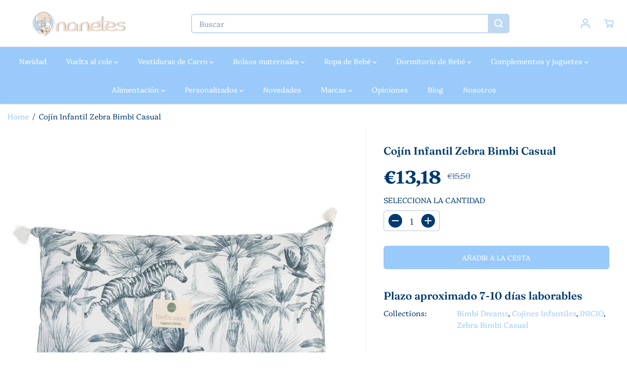

--- FILE ---
content_type: text/html; charset=utf-8
request_url: https://nanetes.com/products/cojin-infantil-zebra-bimbi-casual
body_size: 92526
content:
<!doctype html>
<html class="no-js" lang="es">
  <head>
  
    <meta charset="utf-8">
    <meta http-equiv="X-UA-Compatible" content="IE=edge,chrome=1">
    <meta name="viewport" content="width=device-width,initial-scale=1"><link rel="icon" type="image/png" href="//nanetes.com/cdn/shop/files/favicon-nanetes-48.png?crop=center&height=32&v=1705425497&width=32"><meta name="description" content="Cojin infantil decorativo Bimbi Casual Tejido exterior algodón 100% orgánico. Medida: 34x30 cm No desenfundables. Se pueden lavar en lavadora. Máximo 30º Se puede lavar en lavadora, máximo 30º. Planchado a temperatura media. No usar lejía. No lavar en seco. Mira aquí toda nuestra colección de Cojines Infantiles"><style type="text/css">@import url("[data-uri]");</style><div data-custom="value" aria-label="Description" data-id="main-Page-23" id="fv-loading-icon" class="mainBodyContainer" data-optimizer="layout" aria-hidden="true">&#915;</div>

<meta property="og:site_name" content="Nanetes">
<meta property="og:url" content="https://nanetes.com/products/cojin-infantil-zebra-bimbi-casual">
<meta property="og:title" content="Cojín Infantil Zebra Bimbi Casual">
<meta property="og:type" content="product">
<meta property="og:description" content="Cojin infantil decorativo Bimbi Casual Tejido exterior algodón 100% orgánico. Medida: 34x30 cm No desenfundables. Se pueden lavar en lavadora. Máximo 30º Se puede lavar en lavadora, máximo 30º. Planchado a temperatura media. No usar lejía. No lavar en seco. Mira aquí toda nuestra colección de Cojines Infantiles">
<meta property="og:image:width" content="300"/> <meta property="og:image:height" content="300"/><meta property="og:image" content="https://nanetes.com/cdn/shop/products/cojin-infantil-zebra-bimbi-casual.jpg?v=1705499598&width=300"><meta property="og:image" content="https://nanetes.com/cdn/shop/products/zebra-bimbi-casual_a2c0ff90-ab6d-4861-8e0e-6848bc15cf00.jpg?v=1705499602&width=300"><meta property="og:image:secure_url" content="https://nanetes.com/cdn/shop/products/cojin-infantil-zebra-bimbi-casual.jpg?v=1705499598&width=300"><meta property="og:image:secure_url" content="https://nanetes.com/cdn/shop/products/zebra-bimbi-casual_a2c0ff90-ab6d-4861-8e0e-6848bc15cf00.jpg?v=1705499602&width=300"><meta property="og:price:amount" content="13,18">
<meta property="og:price:currency" content="EUR"><script type="text/javascript"> const observer = new MutationObserver(e => { e.forEach(({ addedNodes: e }) => { e.forEach(e => { 1 === e.nodeType && "SCRIPT" === e.tagName && (e.innerHTML.includes("asyncLoad") && (e.innerHTML = e.innerHTML.replace("if(window.attachEvent)", "document.addEventListener('asyncLazyLoad',function(event){asyncLoad();});if(window.attachEvent)").replaceAll(", asyncLoad", ", function(){}")), e.innerHTML.includes("PreviewBarInjector") && (e.innerHTML = e.innerHTML.replace("DOMContentLoaded", "asyncLazyLoad")), (e.className == 'analytics') && (e.type = 'text/lazyload'),(e.src.includes("assets/storefront/features")||e.src.includes("assets/shopify_pay")||e.src.includes("connect.facebook.net"))&&(e.setAttribute("data-src", e.src), e.removeAttribute("src")))})})});observer.observe(document.documentElement,{childList:!0,subtree:!0})</script><script>eval(decodeURIComponent(atob('[base64]')))</script>

<meta name="twitter:card" content="summary_large_image">
<meta name="twitter:title" content="Cojín Infantil Zebra Bimbi Casual">
<meta name="twitter:description" content="Cojin infantil decorativo Bimbi Casual Tejido exterior algodón 100% orgánico. Medida: 34x30 cm No desenfundables. Se pueden lavar en lavadora. Máximo 30º Se puede lavar en lavadora, máximo 30º. Planchado a temperatura media. No usar lejía. No lavar en seco. Mira aquí toda nuestra colección de Cojines Infantiles"><link rel="preload" href="//nanetes.com/cdn/shop/t/4/assets/catalog.css?v=133169424091755378491705418156" as="style">
    <link rel="preload" as="style" media="screen" href="https://nanetes.com/cdn/shopifycloud/portable-wallets/latest/accelerated-checkout-backwards-compat.css" crossorigin="anonymous">
    <link rel="preload" href="https://www.paypal.com/sdk/js?client-id=AfA6cKcQy1INNhvM4aROjcKJkT7XhdTdNvPI17B3SigViUEkt2w4_LhNFFZJZrdAX51c_2AzQaTtBmWu&currency=EUR&components=messages" as="script">
    <link rel="preload" href="https://cdn.shopify.com/extensions/e96b1e80-4548-4a91-98b2-6b8b80f9a6ff/sales-discounts-5/assets/hc-countdown.css" as="style">
    <link rel="preload" href="//nanetes.com/cdn/shop/t/4/assets/nouislider.min.css?v=37059483690359527951705418157" as="style">
    <link rel="preload" href="https://cdn.shopify.com/shopifycloud/model-viewer-ui/assets/v1.0/model-viewer-ui.css" as="style">
    <link rel="canonical" href="https://nanetes.com/products/cojin-infantil-zebra-bimbi-casual">
    <link rel="preconnect" href="https://cdn.shopify.com" crossorigin><link rel="preconnect" href="https://fonts.shopifycdn.com" crossorigin><title>Cojín Infantil Zebra Bimbi Casual</title>
    <script>window.performance && window.performance.mark && window.performance.mark('shopify.content_for_header.start');</script><meta name="facebook-domain-verification" content="xsa42dt934zgmg5jip8apx8s7fi36c">
<meta name="google-site-verification" content="0ppiY-K3R-StK-gc28JO5J37ZnVlPi0KHyQGPxrQsVE">
<meta id="shopify-digital-wallet" name="shopify-digital-wallet" content="/59754217681/digital_wallets/dialog">
<meta name="shopify-checkout-api-token" content="aaae750b90110668e412d4d6750715a4">
<meta id="in-context-paypal-metadata" data-shop-id="59754217681" data-venmo-supported="false" data-environment="production" data-locale="es_ES" data-paypal-v4="true" data-currency="EUR">
<link rel="alternate" type="application/json+oembed" href="https://nanetes.com/products/cojin-infantil-zebra-bimbi-casual.oembed">
<script async="async" src="/checkouts/internal/preloads.js?locale=es-ES"></script>
<link rel="preconnect" href="https://shop.app" crossorigin="anonymous">
<script async="async" src="https://shop.app/checkouts/internal/preloads.js?locale=es-ES&shop_id=59754217681" crossorigin="anonymous"></script>
<script id="apple-pay-shop-capabilities" type="application/json">{"shopId":59754217681,"countryCode":"ES","currencyCode":"EUR","merchantCapabilities":["supports3DS"],"merchantId":"gid:\/\/shopify\/Shop\/59754217681","merchantName":"Nanetes","requiredBillingContactFields":["postalAddress","email","phone"],"requiredShippingContactFields":["postalAddress","email","phone"],"shippingType":"shipping","supportedNetworks":["visa","maestro","masterCard","amex"],"total":{"type":"pending","label":"Nanetes","amount":"1.00"},"shopifyPaymentsEnabled":true,"supportsSubscriptions":true}</script>
<script id="shopify-features" type="application/json">{"accessToken":"aaae750b90110668e412d4d6750715a4","betas":["rich-media-storefront-analytics"],"domain":"nanetes.com","predictiveSearch":true,"shopId":59754217681,"locale":"es"}</script>
<script>var Shopify = Shopify || {};
Shopify.shop = "nanetesprueba.myshopify.com";
Shopify.locale = "es";
Shopify.currency = {"active":"EUR","rate":"1.0"};
Shopify.country = "ES";
Shopify.theme = {"name":"Yuva ✅","id":157668573507,"schema_name":"Yuva","schema_version":"12.0.0","theme_store_id":1615,"role":"main"};
Shopify.theme.handle = "null";
Shopify.theme.style = {"id":null,"handle":null};
Shopify.cdnHost = "nanetes.com/cdn";
Shopify.routes = Shopify.routes || {};
Shopify.routes.root = "/";</script>
<script type="module">!function(o){(o.Shopify=o.Shopify||{}).modules=!0}(window);</script>
<script>!function(o){function n(){var o=[];function n(){o.push(Array.prototype.slice.apply(arguments))}return n.q=o,n}var t=o.Shopify=o.Shopify||{};t.loadFeatures=n(),t.autoloadFeatures=n()}(window);</script>
<script>
  window.ShopifyPay = window.ShopifyPay || {};
  window.ShopifyPay.apiHost = "shop.app\/pay";
  window.ShopifyPay.redirectState = null;
</script>
<script id="shop-js-analytics" type="application/json">{"pageType":"product"}</script>
<script defer="defer" async type="module" src="//nanetes.com/cdn/shopifycloud/shop-js/modules/v2/client.init-shop-cart-sync_2Gr3Q33f.es.esm.js"></script>
<script defer="defer" async type="module" src="//nanetes.com/cdn/shopifycloud/shop-js/modules/v2/chunk.common_noJfOIa7.esm.js"></script>
<script defer="defer" async type="module" src="//nanetes.com/cdn/shopifycloud/shop-js/modules/v2/chunk.modal_Deo2FJQo.esm.js"></script>
<script type="module">
  await import("//nanetes.com/cdn/shopifycloud/shop-js/modules/v2/client.init-shop-cart-sync_2Gr3Q33f.es.esm.js");
await import("//nanetes.com/cdn/shopifycloud/shop-js/modules/v2/chunk.common_noJfOIa7.esm.js");
await import("//nanetes.com/cdn/shopifycloud/shop-js/modules/v2/chunk.modal_Deo2FJQo.esm.js");

  window.Shopify.SignInWithShop?.initShopCartSync?.({"fedCMEnabled":true,"windoidEnabled":true});

</script>
<script>
  window.Shopify = window.Shopify || {};
  if (!window.Shopify.featureAssets) window.Shopify.featureAssets = {};
  window.Shopify.featureAssets['shop-js'] = {"shop-cart-sync":["modules/v2/client.shop-cart-sync_CLKquFP5.es.esm.js","modules/v2/chunk.common_noJfOIa7.esm.js","modules/v2/chunk.modal_Deo2FJQo.esm.js"],"init-fed-cm":["modules/v2/client.init-fed-cm_UIHl99eI.es.esm.js","modules/v2/chunk.common_noJfOIa7.esm.js","modules/v2/chunk.modal_Deo2FJQo.esm.js"],"shop-cash-offers":["modules/v2/client.shop-cash-offers_CmfU17z0.es.esm.js","modules/v2/chunk.common_noJfOIa7.esm.js","modules/v2/chunk.modal_Deo2FJQo.esm.js"],"shop-login-button":["modules/v2/client.shop-login-button_TNcmr2ON.es.esm.js","modules/v2/chunk.common_noJfOIa7.esm.js","modules/v2/chunk.modal_Deo2FJQo.esm.js"],"pay-button":["modules/v2/client.pay-button_Bev6HBFS.es.esm.js","modules/v2/chunk.common_noJfOIa7.esm.js","modules/v2/chunk.modal_Deo2FJQo.esm.js"],"shop-button":["modules/v2/client.shop-button_D1FAYBb2.es.esm.js","modules/v2/chunk.common_noJfOIa7.esm.js","modules/v2/chunk.modal_Deo2FJQo.esm.js"],"avatar":["modules/v2/client.avatar_BTnouDA3.es.esm.js"],"init-windoid":["modules/v2/client.init-windoid_DEZXpPDW.es.esm.js","modules/v2/chunk.common_noJfOIa7.esm.js","modules/v2/chunk.modal_Deo2FJQo.esm.js"],"init-shop-for-new-customer-accounts":["modules/v2/client.init-shop-for-new-customer-accounts_BplbpZyb.es.esm.js","modules/v2/client.shop-login-button_TNcmr2ON.es.esm.js","modules/v2/chunk.common_noJfOIa7.esm.js","modules/v2/chunk.modal_Deo2FJQo.esm.js"],"init-shop-email-lookup-coordinator":["modules/v2/client.init-shop-email-lookup-coordinator_HqkMc84a.es.esm.js","modules/v2/chunk.common_noJfOIa7.esm.js","modules/v2/chunk.modal_Deo2FJQo.esm.js"],"init-shop-cart-sync":["modules/v2/client.init-shop-cart-sync_2Gr3Q33f.es.esm.js","modules/v2/chunk.common_noJfOIa7.esm.js","modules/v2/chunk.modal_Deo2FJQo.esm.js"],"shop-toast-manager":["modules/v2/client.shop-toast-manager_SugAQS8a.es.esm.js","modules/v2/chunk.common_noJfOIa7.esm.js","modules/v2/chunk.modal_Deo2FJQo.esm.js"],"init-customer-accounts":["modules/v2/client.init-customer-accounts_fxIyJgvX.es.esm.js","modules/v2/client.shop-login-button_TNcmr2ON.es.esm.js","modules/v2/chunk.common_noJfOIa7.esm.js","modules/v2/chunk.modal_Deo2FJQo.esm.js"],"init-customer-accounts-sign-up":["modules/v2/client.init-customer-accounts-sign-up_DnItKKRk.es.esm.js","modules/v2/client.shop-login-button_TNcmr2ON.es.esm.js","modules/v2/chunk.common_noJfOIa7.esm.js","modules/v2/chunk.modal_Deo2FJQo.esm.js"],"shop-follow-button":["modules/v2/client.shop-follow-button_Bfwbpk3m.es.esm.js","modules/v2/chunk.common_noJfOIa7.esm.js","modules/v2/chunk.modal_Deo2FJQo.esm.js"],"checkout-modal":["modules/v2/client.checkout-modal_BA6xEtNy.es.esm.js","modules/v2/chunk.common_noJfOIa7.esm.js","modules/v2/chunk.modal_Deo2FJQo.esm.js"],"shop-login":["modules/v2/client.shop-login_D2RP8Rbe.es.esm.js","modules/v2/chunk.common_noJfOIa7.esm.js","modules/v2/chunk.modal_Deo2FJQo.esm.js"],"lead-capture":["modules/v2/client.lead-capture_Dq1M6aah.es.esm.js","modules/v2/chunk.common_noJfOIa7.esm.js","modules/v2/chunk.modal_Deo2FJQo.esm.js"],"payment-terms":["modules/v2/client.payment-terms_DYWUeaxY.es.esm.js","modules/v2/chunk.common_noJfOIa7.esm.js","modules/v2/chunk.modal_Deo2FJQo.esm.js"]};
</script>
<script>(function() {
  var isLoaded = false;
  function asyncLoad() {
    if (isLoaded) return;
    isLoaded = true;
    var urls = ["https:\/\/fblogin.zifyapp.com\/js\/frontend\/scripttag-v1.js?shop=nanetesprueba.myshopify.com","https:\/\/redirectify.app\/script_tags\/tracking.js?shop=nanetesprueba.myshopify.com","https:\/\/ecommplugins-scripts.trustpilot.com\/v2.1\/js\/header.min.js?settings=eyJrZXkiOiJxSHE0bnFHYVJuMGdVVjFyIiwicyI6Im5vbmUifQ==\u0026shop=nanetesprueba.myshopify.com","https:\/\/ecommplugins-scripts.trustpilot.com\/v2.1\/js\/success.min.js?settings=eyJrZXkiOiJxSHE0bnFHYVJuMGdVVjFyIiwicyI6Im5vbmUiLCJ0IjpbIm9yZGVycy9mdWxmaWxsZWQiXSwidiI6IiIsImEiOiIifQ==\u0026shop=nanetesprueba.myshopify.com","https:\/\/ecommplugins-trustboxsettings.trustpilot.com\/nanetesprueba.myshopify.com.js?settings=1739869761819\u0026shop=nanetesprueba.myshopify.com","https:\/\/dr4qe3ddw9y32.cloudfront.net\/awin-shopify-integration-code.js?aid=116881\u0026v=shopifyApp_5.2.1\u0026ts=1749634981791\u0026shop=nanetesprueba.myshopify.com","https:\/\/s3-us-west-2.amazonaws.com\/da-restock\/da-restock.js?shop=nanetesprueba.myshopify.com"];
    for (var i = 0; i < urls.length; i++) {
      var s = document.createElement('script');
      s.type = 'text/javascript';
      s.async = true;
      s.src = urls[i];
      var x = document.getElementsByTagName('script')[0];
      x.parentNode.insertBefore(s, x);
    }
  };
  if(window.attachEvent) {
    window.attachEvent('onload', asyncLoad);
  } else {
    window.addEventListener('load', asyncLoad, false);
  }
})();</script>
<script id="__st">var __st={"a":59754217681,"offset":3600,"reqid":"70dcfe44-645c-444d-910b-b3dcf214f731-1769042173","pageurl":"nanetes.com\/products\/cojin-infantil-zebra-bimbi-casual","u":"b2c6d3be5670","p":"product","rtyp":"product","rid":6989319798993};</script>
<script>window.ShopifyPaypalV4VisibilityTracking = true;</script>
<script id="captcha-bootstrap">!function(){'use strict';const t='contact',e='account',n='new_comment',o=[[t,t],['blogs',n],['comments',n],[t,'customer']],c=[[e,'customer_login'],[e,'guest_login'],[e,'recover_customer_password'],[e,'create_customer']],r=t=>t.map((([t,e])=>`form[action*='/${t}']:not([data-nocaptcha='true']) input[name='form_type'][value='${e}']`)).join(','),a=t=>()=>t?[...document.querySelectorAll(t)].map((t=>t.form)):[];function s(){const t=[...o],e=r(t);return a(e)}const i='password',u='form_key',d=['recaptcha-v3-token','g-recaptcha-response','h-captcha-response',i],f=()=>{try{return window.sessionStorage}catch{return}},m='__shopify_v',_=t=>t.elements[u];function p(t,e,n=!1){try{const o=window.sessionStorage,c=JSON.parse(o.getItem(e)),{data:r}=function(t){const{data:e,action:n}=t;return t[m]||n?{data:e,action:n}:{data:t,action:n}}(c);for(const[e,n]of Object.entries(r))t.elements[e]&&(t.elements[e].value=n);n&&o.removeItem(e)}catch(o){console.error('form repopulation failed',{error:o})}}const l='form_type',E='cptcha';function T(t){t.dataset[E]=!0}const w=window,h=w.document,L='Shopify',v='ce_forms',y='captcha';let A=!1;((t,e)=>{const n=(g='f06e6c50-85a8-45c8-87d0-21a2b65856fe',I='https://cdn.shopify.com/shopifycloud/storefront-forms-hcaptcha/ce_storefront_forms_captcha_hcaptcha.v1.5.2.iife.js',D={infoText:'Protegido por hCaptcha',privacyText:'Privacidad',termsText:'Términos'},(t,e,n)=>{const o=w[L][v],c=o.bindForm;if(c)return c(t,g,e,D).then(n);var r;o.q.push([[t,g,e,D],n]),r=I,A||(h.body.append(Object.assign(h.createElement('script'),{id:'captcha-provider',async:!0,src:r})),A=!0)});var g,I,D;w[L]=w[L]||{},w[L][v]=w[L][v]||{},w[L][v].q=[],w[L][y]=w[L][y]||{},w[L][y].protect=function(t,e){n(t,void 0,e),T(t)},Object.freeze(w[L][y]),function(t,e,n,w,h,L){const[v,y,A,g]=function(t,e,n){const i=e?o:[],u=t?c:[],d=[...i,...u],f=r(d),m=r(i),_=r(d.filter((([t,e])=>n.includes(e))));return[a(f),a(m),a(_),s()]}(w,h,L),I=t=>{const e=t.target;return e instanceof HTMLFormElement?e:e&&e.form},D=t=>v().includes(t);t.addEventListener('submit',(t=>{const e=I(t);if(!e)return;const n=D(e)&&!e.dataset.hcaptchaBound&&!e.dataset.recaptchaBound,o=_(e),c=g().includes(e)&&(!o||!o.value);(n||c)&&t.preventDefault(),c&&!n&&(function(t){try{if(!f())return;!function(t){const e=f();if(!e)return;const n=_(t);if(!n)return;const o=n.value;o&&e.removeItem(o)}(t);const e=Array.from(Array(32),(()=>Math.random().toString(36)[2])).join('');!function(t,e){_(t)||t.append(Object.assign(document.createElement('input'),{type:'hidden',name:u})),t.elements[u].value=e}(t,e),function(t,e){const n=f();if(!n)return;const o=[...t.querySelectorAll(`input[type='${i}']`)].map((({name:t})=>t)),c=[...d,...o],r={};for(const[a,s]of new FormData(t).entries())c.includes(a)||(r[a]=s);n.setItem(e,JSON.stringify({[m]:1,action:t.action,data:r}))}(t,e)}catch(e){console.error('failed to persist form',e)}}(e),e.submit())}));const S=(t,e)=>{t&&!t.dataset[E]&&(n(t,e.some((e=>e===t))),T(t))};for(const o of['focusin','change'])t.addEventListener(o,(t=>{const e=I(t);D(e)&&S(e,y())}));const B=e.get('form_key'),M=e.get(l),P=B&&M;t.addEventListener('DOMContentLoaded',(()=>{const t=y();if(P)for(const e of t)e.elements[l].value===M&&p(e,B);[...new Set([...A(),...v().filter((t=>'true'===t.dataset.shopifyCaptcha))])].forEach((e=>S(e,t)))}))}(h,new URLSearchParams(w.location.search),n,t,e,['guest_login'])})(!1,!0)}();</script>
<script integrity="sha256-4kQ18oKyAcykRKYeNunJcIwy7WH5gtpwJnB7kiuLZ1E=" data-source-attribution="shopify.loadfeatures" defer="defer" src="//nanetes.com/cdn/shopifycloud/storefront/assets/storefront/load_feature-a0a9edcb.js" crossorigin="anonymous"></script>
<script crossorigin="anonymous" defer="defer" src="//nanetes.com/cdn/shopifycloud/storefront/assets/shopify_pay/storefront-65b4c6d7.js?v=20250812"></script>
<script data-source-attribution="shopify.dynamic_checkout.dynamic.init">var Shopify=Shopify||{};Shopify.PaymentButton=Shopify.PaymentButton||{isStorefrontPortableWallets:!0,init:function(){window.Shopify.PaymentButton.init=function(){};var t=document.createElement("script");t.src="https://nanetes.com/cdn/shopifycloud/portable-wallets/latest/portable-wallets.es.js",t.type="module",document.head.appendChild(t)}};
</script>
<script data-source-attribution="shopify.dynamic_checkout.buyer_consent">
  function portableWalletsHideBuyerConsent(e){var t=document.getElementById("shopify-buyer-consent"),n=document.getElementById("shopify-subscription-policy-button");t&&n&&(t.classList.add("hidden"),t.setAttribute("aria-hidden","true"),n.removeEventListener("click",e))}function portableWalletsShowBuyerConsent(e){var t=document.getElementById("shopify-buyer-consent"),n=document.getElementById("shopify-subscription-policy-button");t&&n&&(t.classList.remove("hidden"),t.removeAttribute("aria-hidden"),n.addEventListener("click",e))}window.Shopify?.PaymentButton&&(window.Shopify.PaymentButton.hideBuyerConsent=portableWalletsHideBuyerConsent,window.Shopify.PaymentButton.showBuyerConsent=portableWalletsShowBuyerConsent);
</script>
<script data-source-attribution="shopify.dynamic_checkout.cart.bootstrap">document.addEventListener("DOMContentLoaded",(function(){function t(){return document.querySelector("shopify-accelerated-checkout-cart, shopify-accelerated-checkout")}if(t())Shopify.PaymentButton.init();else{new MutationObserver((function(e,n){t()&&(Shopify.PaymentButton.init(),n.disconnect())})).observe(document.body,{childList:!0,subtree:!0})}}));
</script>
<script id='scb4127' type='text/javascript' async='' src='https://nanetes.com/cdn/shopifycloud/privacy-banner/storefront-banner.js'></script><link id="shopify-accelerated-checkout-styles" rel="stylesheet" media="screen" href="https://nanetes.com/cdn/shopifycloud/portable-wallets/latest/accelerated-checkout-backwards-compat.css" crossorigin="anonymous">
<style id="shopify-accelerated-checkout-cart">
        #shopify-buyer-consent {
  margin-top: 1em;
  display: inline-block;
  width: 100%;
}

#shopify-buyer-consent.hidden {
  display: none;
}

#shopify-subscription-policy-button {
  background: none;
  border: none;
  padding: 0;
  text-decoration: underline;
  font-size: inherit;
  cursor: pointer;
}

#shopify-subscription-policy-button::before {
  box-shadow: none;
}

      </style>

<script>window.performance && window.performance.mark && window.performance.mark('shopify.content_for_header.end');</script>
    <script>
      document.documentElement.className = document.documentElement.className.replace('no-js', 'js');
    </script><style> 
  /*============= page loader css start ========*/
  .yv-page-loader {
    position: fixed;
    width: 100%;
    height: 100%;
    background-color: rgba(255, 255, 255, 1);
    left: 0;
    top: 0;
    display: flex;
    align-items: center;
    justify-content: center;
    z-index: 99;
    opacity: 0;
    transform: translateY(-100%);
  }

  .page-loading .yv-page-loader {
    opacity: 1;
    transform: translateY(0);
  }

  .yv-page-loader img {
    max-width: 100px;
  }

  /*============= page loader css end ========*/
</style>
<style data-shopify> 

  @font-face {
  font-family: Platypi;
  font-weight: 300;
  font-style: normal;
  font-display: swap;
  src: url("//nanetes.com/cdn/fonts/platypi/platypi_n3.ca2828fbaa4e8cdd776c210f4bde9eebc87cbc7d.woff2") format("woff2"),
       url("//nanetes.com/cdn/fonts/platypi/platypi_n3.e0a33bb0825d6f004d3a36a491393238de4feafa.woff") format("woff");
}

  @font-face {
  font-family: Platypi;
  font-weight: 700;
  font-style: normal;
  font-display: swap;
  src: url("//nanetes.com/cdn/fonts/platypi/platypi_n7.629a982aad2167195ff929b418098a9fe495c9b1.woff2") format("woff2"),
       url("//nanetes.com/cdn/fonts/platypi/platypi_n7.b93e95010b54a46f5d822e15f45f7dca1673f2db.woff") format("woff");
}

  @font-face {
  font-family: Platypi;
  font-weight: 300;
  font-style: italic;
  font-display: swap;
  src: url("//nanetes.com/cdn/fonts/platypi/platypi_i3.69f3f79901aecf050a7ef489ca4a80c95acc9f6d.woff2") format("woff2"),
       url("//nanetes.com/cdn/fonts/platypi/platypi_i3.dad477b731819d78fa6a885bd453f7bac4bdcc07.woff") format("woff");
}

  @font-face {
  font-family: Platypi;
  font-weight: 700;
  font-style: italic;
  font-display: swap;
  src: url("//nanetes.com/cdn/fonts/platypi/platypi_i7.3bafe98edee5ab2b7b766042b9cdd2667e234de6.woff2") format("woff2"),
       url("//nanetes.com/cdn/fonts/platypi/platypi_i7.68e627d81d3a17ba2d769c265cd330f6f408aeba.woff") format("woff");
}

  @font-face {
  font-family: Fraunces;
  font-weight: 600;
  font-style: normal;
  font-display: swap;
  src: url("//nanetes.com/cdn/fonts/fraunces/fraunces_n6.69791a9f00600e5a1e56a6f64efc9d10a28b9c92.woff2") format("woff2"),
       url("//nanetes.com/cdn/fonts/fraunces/fraunces_n6.e87d336d46d99db17df56f1dc77d222effffa1f3.woff") format("woff");
}

  @font-face {
  font-family: Fraunces;
  font-weight: 600;
  font-style: italic;
  font-display: swap;
  src: url("//nanetes.com/cdn/fonts/fraunces/fraunces_i6.8862d206518ce141218adf4eaf0e5d478cbd024a.woff2") format("woff2"),
       url("//nanetes.com/cdn/fonts/fraunces/fraunces_i6.9bfc22b5389643d688185c0e419e96528513fc60.woff") format("woff");
}


  :root {
    --gray: #ececec;
    --dark-gray: #747474;
    --green:#6cad61;
    --red:#ec7c7c;
    --heading-font-family:Fraunces,serif;
    --heading-font-weight:600;
    --heading-font-style:normal;
    --font-family:Platypi,serif;
    --font-weight:300;
    --font-style:normal;
    --body-font-weight-bold: 300;
    --thin:100;
    --light:300;
    --normal:400;
    --medium:500;
    --semibold:600;
    --bold:700;
    --extrabold:900;
    --theme-color: #9acaf9;
    --theme-light-color: rgba(154, 202, 249, 0.1);
    --colorTextBody: #003a70;
    --colorLightTextBody: rgba(0, 58, 112, 0.5);
    --colorXlightTextBody: rgba(0, 58, 112, 0.3);
    --colorXXlightTextBody: rgba(0, 58, 112, 0.1);
    --cartDotColor: #efb34c;
    --cartDotColorLight:rgba(239, 179, 76, 0.3);
    --cartDotColorNull:rgba(239, 179, 76, 0);
    --colorBtnPrimary: #9acaf9;
    --colorBtnPrimaryText: #ffffff;
    --colorBtnPrimaryBorder: #9acaf9;
    --colorBtnSecondary: #ffffff;
    --colorBtnSecondaryText:#000000;
    --colorBtnSecondaryBorder:#000000;
    --primaryColorBody: #ffffff;
    --saleBadgeBg:#E22120;
    --saleBadgeText:#ffffff;
    --soldBadgeBg:#E22120;
    --soldBadgeText:#ffffff;
    --preorderBadgeBg:#E22120;
    --preorderBadgeText:#ffffff;
    --customBadgeBg:#000000;
    --customBadgeText:#ffffff;
    --secondaryColorBody: #9acaf9;
    --product-grid-image-size:cover;
    
--primarySocialIconBg:#e6e6e6;
      --primaryAlternateBg:#f2f2f2;--secondarySocialIconBg:#6ab1f6;--tertiarySocialIconBg:#6ab1f6;--quaternarySocialIconBg:#e2c4ac;--secondarycolorTextBody: #003a70;
    --secondaryColorLightTextBody: rgba(0, 58, 112, 0.5);
    --secondaryColorXlightTextBody: rgba(0, 58, 112, 0.3);
    --secondary_heading_color: #003a70;
    --tertiaryColorBody:#9acaf9;
    --tertiarycolorTextBody: #ffffff;
    --tertiaryColorLightTextBody: rgba(255, 255, 255, 0.5);
    --tertiaryColorXlightTextBody: rgba(255, 255, 255, 0.3);
    --tertiary_heading_color: #ffffff;
    --gradientColorBody: linear-gradient(262deg, rgba(255, 235, 231, 1), rgba(238, 238, 238, 1) 100%);
    --quaternaryColorBody: #efdfd2;
    --quaternarycolorTextBody: #003a70;
    --quaternaryColorLightTextBody: rgba(0, 58, 112, 0.5);
    --quaternaryColorXlightTextBody: rgba(0, 58, 112, 0.3);
    --quaternary_heading_color: #003a70;
    --colorImageBg: #f3efec;
    --colorImageBorder: #eee;
    --productImageBorder:0;
    --articleImageBorder:0;
    --collectionImageBorder:0;
    --colorTextSavings: #E22120;
    --colorBgSavings: #ffd1d1;
    --heading_color: #003a70;
    --heading_base_size: 1.1;
    --heading_spacing: 0.0em;
    --heading_line_height: 1.3;
    --base_spacing: 0.0em;
    --base_line_height: 1.6;
    --text_base_size: 1.11;
    --buttonRadius: 6px;
    --productGridRadius: 20px;
    --headingTextTransform:;
    --buttonFontFamily: var(--font-family);
    --buttonFontStyle: var(--font-style);
    --buttonFontWeight: var(--font-weight);
    --variantFontFamily: var(--font-family);
    --variantFontStyle: var(--font-style);
    --variantFontWeight: var(--font-weight);
    --filtersHeadingFontFamily: var(--font-family);
    --filtersHeadingFontStyle: var(--font-style);
    --filtersHeadingFontWeight: var(--font-weight);
    --priceFontFamily: var(--font-family);
    --priceFontStyle: var(--font-style);
    --priceFontWeight: var(--font-weight);
    --tabHeadingFontFamily: var(--font-family);
    --tabHeadingFontStyle: var(--font-style);
    --tabHeadingFontWeight: var(--font-weight);
    --tabHeadingTextTransform:;
    --navigationFontFamily: var(--font-family);
    --navigationFontStyle: var(--font-style);
    --navigationFontWeight: var(--font-weight);
    --navigationTextTransform:;
    --variantTextTransform:uppercase;
    --xsmallText:calc(var(--text_base_size) * 10px);
    --smallText: calc(var(--text_base_size) * 12px);
    --text: calc(var(--text_base_size) * 14px);
    --mediumText: calc(var(--text_base_size) * 16px);
    --largeText: calc(var(--text_base_size) * 18px);
    --xlargeText:  calc(var(--text_base_size) * 20px);
    --buttonAnimationDirection:translateX(-100%);


    
  }

  @media (min-width:1025px) {
    
    
    .button:before,
    .pdp-action-container button.shopify-payment-button__button--hidden:before,
    .pdp-action-container button.shopify-payment-button__button:before,
    .tertiary-button:before {
        content: "";
        position: absolute;top:0;
          right:0;
          width:0;
          height:100%;z-index: -1;
        transition: 0.6s ease-in-out;
    }
    .button:hover:before,
    .pdp-action-container button.shopify-payment-button__button--hidden:hover:before,
    .pdp-action-container button.shopify-payment-button__button:hover:before,
    .secondary-button:hover:before {right:auto;
        left:0;
        width:100%;}
    
  }

  .yv-product-title{
    opacity:1.0;
  }

 
  .countryflags { display:flex; background: url("//nanetes.com/cdn/shop/t/4/assets/countryFlagsLow.png?v=50542320617270684181708589737") no-repeat top left; width: 20px; height: 20px; flex-shrink: 0; filter: drop-shadow(0px 2px 3px rgb(0 0 0 / 0.1)); }
  .countryflag__AD { background-position: 0 0; } .countryflag__AE { background-position: -21px 0; } .countryflag__AF {
  background-position: 0 -21px; } .countryflag__African_nion { background-position: -21px -21px; } .countryflag__AG {
  background-position: -42px 0; } .countryflag__AI { background-position: -42px -21px; } .countryflag__AL {
  background-position: 0 -42px; } .countryflag__AM { background-position: -21px -42px; } .countryflag__AMS {
  background-position: -42px -42px; } .countryflag__AO { background-position: -63px 0; } .countryflag__AQ {
  background-position: -63px -21px; } .countryflag__AR { background-position: -63px -42px; } .countryflag__AS {
  background-position: 0 -63px; } .countryflag__AT { background-position: -21px -63px; } .countryflag__AU {
  background-position: -42px -63px; } .countryflag__AW { background-position: -63px -63px; } .countryflag__AX {
  background-position: -84px 0; } .countryflag__AZ { background-position: -84px -21px; } .countryflag__BA {
  background-position: -84px -42px; } .countryflag__BB { background-position: -84px -63px; } .countryflag__BD {
  background-position: 0 -84px; } .countryflag__BE { background-position: -21px -84px; } .countryflag__BF {
  background-position: -42px -84px; } .countryflag__BG { background-position: -63px -84px; } .countryflag__BH {
  background-position: -84px -84px; } .countryflag__BI { background-position: -105px 0; } .countryflag__BJ {
  background-position: -105px -21px; } .countryflag__BL { background-position: -105px -42px; } .countryflag__BM {
  background-position: -105px -63px; } .countryflag__BN { background-position: -105px -84px; } .countryflag__BO {
  background-position: 0 -105px; } .countryflag__BQ-BO { background-position: -21px -105px; } .countryflag__BQ-SA {
  background-position: -42px -105px; } .countryflag__BQ-SE { background-position: -63px -105px; } .countryflag__BR {
  background-position: -84px -105px; } .countryflag__BS { background-position: -105px -105px; } .countryflag__BT {
  background-position: -126px 0; } .countryflag__BV { background-position: -126px -21px; } .countryflag__BW {
  background-position: -126px -42px; } .countryflag__BY { background-position: -126px -63px; } .countryflag__BZ {
  background-position: -126px -84px; } .countryflag__CA { background-position: -126px -105px; } .countryflag__CC {
  background-position: 0 -126px; } .countryflag__CD { background-position: -21px -126px; } .countryflag__CF {
  background-position: -42px -126px; } .countryflag__CG { background-position: -63px -126px; } .countryflag__CH {
  background-position: -84px -126px; } .countryflag__CI { background-position: -105px -126px; } .countryflag__CK {
  background-position: -126px -126px; } .countryflag__CL { background-position: -147px 0; } .countryflag__CM {
  background-position: -147px -21px; } .countryflag__CN { background-position: -147px -42px; } .countryflag__CO {
  background-position: -147px -63px; } .countryflag__CR { background-position: -147px -84px; } .countryflag__CU {
  background-position: -147px -105px; } .countryflag__CV { background-position: -147px -126px; } .countryflag__CW {
  background-position: 0 -147px; } .countryflag__CX { background-position: -21px -147px; } .countryflag__CY {
  background-position: -42px -147px; } .countryflag__CZ { background-position: -63px -147px; } .countryflag__DE {
  background-position: -84px -147px; } .countryflag__DJ { background-position: -105px -147px; } .countryflag__DK {
  background-position: -126px -147px; } .countryflag__DM { background-position: -147px -147px; } .countryflag__DO {
  background-position: -168px 0; } .countryflag__DZ { background-position: -168px -21px; } .countryflag__EC {
  background-position: -168px -42px; } .countryflag__EE { background-position: -168px -63px; } .countryflag__EG {
  background-position: -168px -84px; } .countryflag__EH { background-position: -168px -105px; } .countryflag__ER {
  background-position: -168px -126px; } .countryflag__ES { background-position: -168px -147px; } .countryflag__ET {
  background-position: 0 -168px; } .countryflag__EUROPE { background-position: -21px -168px; } .countryflag__FI {
  background-position: -42px -168px; } .countryflag__FJ { background-position: -63px -168px; } .countryflag__FK {
  background-position: -84px -168px; } .countryflag__FM { background-position: -105px -168px; } .countryflag__FO {
  background-position: -126px -168px; } .countryflag__FR { background-position: -147px -168px; } .countryflag__GA {
  background-position: -168px -168px; } .countryflag__GB { background-position: -189px -63px; } .countryflag__GB-NIR {
  background-position: -189px -21px; } .countryflag__GB-SCT { background-position: -189px -42px; } .countryflag__GB-UKM {
  background-position: -189px -63px; } .countryflag__GB-WLS { background-position: -189px -84px; } .countryflag__GD {
  background-position: -189px -105px; } .countryflag__GE { background-position: -189px -126px; } .countryflag__GF {
  background-position: -189px -147px; } .countryflag__GG { background-position: -189px -168px; } .countryflag__GH {
  background-position: 0 -189px; } .countryflag__GI { background-position: -21px -189px; } .countryflag__GL {
  background-position: -42px -189px; } .countryflag__GM { background-position: -63px -189px; } .countryflag__GN {
  background-position: -84px -189px; } .countryflag__GP { background-position: -105px -189px; } .countryflag__GP {
  background-position: -126px -189px; } .countryflag__GQ { background-position: -147px -189px; } .countryflag__GR {
  background-position: -168px -189px; } .countryflag__GS { background-position: -189px -189px; } .countryflag__GT {
  background-position: -210px 0; } .countryflag__GU { background-position: -210px -21px; } .countryflag__GW {
  background-position: -210px -42px; } .countryflag__GY { background-position: -210px -63px; } .countryflag__HK {
  background-position: -210px -84px; } .countryflag__HM { background-position: -210px -105px; } .countryflag__HN {
  background-position: -210px -126px; } .countryflag__HR { background-position: -210px -147px; } .countryflag__HT {
  background-position: -210px -168px; } .countryflag__HU { background-position: -210px -189px; } .countryflag__ID {
  background-position: 0 -210px; } .countryflag__IE { background-position: -21px -210px; } .countryflag__IL {
  background-position: -42px -210px; } .countryflag__IM { background-position: -63px -210px; } .countryflag__IN {
  background-position: -84px -210px; } .countryflag__IO { background-position: -105px -210px; } .countryflag__IQ {
  background-position: -126px -210px; } .countryflag__IR { background-position: -147px -210px; } .countryflag__IS {
  background-position: -168px -210px; } .countryflag__IT { background-position: -189px -210px; } .countryflag__JE {
  background-position: -210px -210px; } .countryflag__JM { background-position: -231px 0; } .countryflag__JO {
  background-position: -231px -21px; } .countryflag__JP { background-position: -231px -42px; } .countryflag__KG {
  background-position: -231px -63px; } .countryflag__KH { background-position: -231px -84px; } .countryflag__KI {
  background-position: -231px -105px; } .countryflag__KM { background-position: -231px -126px; } .countryflag__KN {
  background-position: -231px -147px; } .countryflag__KN-SK { background-position: -231px -168px; } .countryflag__KP {
  background-position: -231px -189px; } .countryflag__KR { background-position: -231px -210px; } .countryflag__KW {
  background-position: 0 -231px; } .countryflag__KY { background-position: -21px -231px; } .countryflag__KZ {
  background-position: -42px -231px; } .countryflag__LA { background-position: -63px -231px; } .countryflag__LB {
  background-position: -84px -231px; } .countryflag__LC { background-position: -105px -231px; } .countryflag__LI {
  background-position: -126px -231px; } .countryflag__LK { background-position: -147px -231px; } .countryflag__LR {
  background-position: -168px -231px; } .countryflag__LS { background-position: -189px -231px; } .countryflag__LT {
  background-position: -210px -231px; } .countryflag__LU { background-position: -231px -231px; } .countryflag__LV {
  background-position: -252px 0; } .countryflag__LY { background-position: -252px -21px; } .countryflag__MA {
  background-position: -252px -42px; } .countryflag__MC { background-position: -252px -63px; } .countryflag__MD {
  background-position: -252px -84px; } .countryflag__ME { background-position: -252px -105px; } .countryflag__MF {
  background-position: -252px -126px; } .countryflag__MG { background-position: -252px -147px; } .countryflag__MH {
  background-position: -252px -168px; } .countryflag__MK { background-position: -252px -189px; } .countryflag__ML {
  background-position: -252px -210px; } .countryflag__MM { background-position: -252px -231px; } .countryflag__MN {
  background-position: 0 -252px; } .countryflag__MO { background-position: -21px -252px; } .countryflag__MP {
  background-position: -42px -252px; } .countryflag__MQ { background-position: -63px -252px; } .countryflag__MQ-UNF {
  background-position: -84px -252px; } .countryflag__MR { background-position: -105px -252px; } .countryflag__MS {
  background-position: -126px -252px; } .countryflag__MT { background-position: -147px -252px; } .countryflag__MU {
  background-position: -168px -252px; } .countryflag__MV { background-position: -189px -252px; } .countryflag__MW {
  background-position: -210px -252px; } .countryflag__MX { background-position: -231px -252px; } .countryflag__MY {
  background-position: -252px -252px; } .countryflag__MZ { background-position: -273px 0; } .countryflag__NA {
  background-position: -273px -21px; } .countryflag__NC { background-position: -273px -42px; } .countryflag__NE {
  background-position: -273px -63px; } .countryflag__NF { background-position: -273px -84px; } .countryflag__NG {
  background-position: -273px -105px; } .countryflag__NI { background-position: -273px -126px; } .countryflag__NL {
  background-position: -273px -147px; } .countryflag__NO { background-position: -273px -168px; } .countryflag__NP {
  background-position: -273px -189px; } .countryflag__NR { background-position: -273px -210px; } .countryflag__NU {
  background-position: -273px -231px; } .countryflag__NZ { background-position: -273px -252px; } .countryflag__OM {
  background-position: 0 -273px; } .countryflag__PA { background-position: -21px -273px; } .countryflag__PE {
  background-position: -42px -273px; } .countryflag__PF { background-position: -63px -273px; } .countryflag__PG {
  background-position: -84px -273px; } .countryflag__PH { background-position: -105px -273px; } .countryflag__PK {
  background-position: -126px -273px; } .countryflag__PL { background-position: -147px -273px; } .countryflag__PM {
  background-position: -168px -273px; } .countryflag__PM-UNF { background-position: -189px -273px; } .countryflag__PN {
  background-position: -210px -273px; } .countryflag__PR { background-position: -231px -273px; } .countryflag__PS {
  background-position: -252px -273px; } .countryflag__PT { background-position: -273px -273px; } .countryflag__PW {
  background-position: -294px 0; } .countryflag__PY { background-position: -294px -21px; } .countryflag__QA {
  background-position: -294px -42px; } .countryflag__RAINBOW { background-position: -294px -63px; } .countryflag__RE {
  background-position: -294px -84px; } .countryflag__RO { background-position: -294px -105px; } .countryflag__RS {
  background-position: -294px -126px; } .countryflag__RU { background-position: -294px -147px; } .countryflag__RW {
  background-position: -294px -168px; } .countryflag__SA { background-position: -294px -189px; } .countryflag__SB {
  background-position: -294px -210px; } .countryflag__SC { background-position: -294px -231px; } .countryflag__SD {
  background-position: -294px -252px; } .countryflag__SE { background-position: -294px -273px; } .countryflag__SG {
  background-position: 0 -294px; } .countryflag__SH { background-position: -21px -294px; } .countryflag__SI {
  background-position: -42px -294px; } .countryflag__SJ { background-position: -63px -294px; } .countryflag__SK {
  background-position: -84px -294px; } .countryflag__SL { background-position: -105px -294px; } .countryflag__SM {
  background-position: -126px -294px; } .countryflag__SN { background-position: -147px -294px; } .countryflag__SO {
  background-position: -168px -294px; } .countryflag__SR { background-position: -189px -294px; } .countryflag__SS {
  background-position: -210px -294px; } .countryflag__ST { background-position: -231px -294px; } .countryflag__SV {
  background-position: -252px -294px; } .countryflag__SX { background-position: -273px -294px; } .countryflag__SY {
  background-position: -294px -294px; } .countryflag__SZ { background-position: -315px 0; } .countryflag__TC {
  background-position: -315px -21px; } .countryflag__TD { background-position: -315px -42px; } .countryflag__TF {
  background-position: -315px -63px; } .countryflag__TG { background-position: -315px -84px; } .countryflag__TH {
  background-position: -315px -105px; } .countryflag__TJ { background-position: -315px -126px; } .countryflag__TK {
  background-position: -315px -147px; } .countryflag__TL { background-position: -315px -168px; } .countryflag__TM {
  background-position: -315px -189px; } .countryflag__TN { background-position: -315px -210px; } .countryflag__TO {
  background-position: -315px -231px; } .countryflag__TR { background-position: -315px -252px; } .countryflag__TT {
  background-position: -315px -273px; } .countryflag__TV { background-position: -315px -294px; } .countryflag__TW {
  background-position: 0 -315px; } .countryflag__TZ { background-position: -21px -315px; } .countryflag__UA {
  background-position: -42px -315px; } .countryflag__UG { background-position: -63px -315px; } .countryflag__UM {
  background-position: -84px -315px; } .countryflag__Union_f_outh_merican_ations { background-position: -105px -315px; }
  .countryflag__US { background-position: -126px -315px; } .countryflag__UY { background-position: -147px -315px; }
  .countryflag__UZ { background-position: -168px -315px; } .countryflag__VA { background-position: -189px -315px; }
  .countryflag__VC { background-position: -210px -315px; } .countryflag__VE { background-position: -231px -315px; }
  .countryflag__VG { background-position: -252px -315px; } .countryflag__VI { background-position: -273px -315px; }
  .countryflag__VN { background-position: -294px -315px; } .countryflag__VU { background-position: -315px -315px; }
  .countryflag__WF { background-position: -336px 0; } .countryflag__WS { background-position: -336px -21px; }
  .countryflag__XK { background-position: -336px -42px; } .countryflag__YE { background-position: -336px -63px; }
  .countryflag__YT-UNF { background-position: -336px -84px; } .countryflag__ZA { background-position: -336px -105px; }
  .countryflag__ZM { background-position: -336px -126px; } .countryflag__ZW { background-position: -336px -147px; }

    .langdrop {
      display: flex;
      align-items: center;
  }

  .langdrop .select-box {
      margin: 0 5px;
  }

  .langdrop .select-box .form-control {
      padding: 4px 10px;
      min-height: 36px;
      min-width: 140px;
      max-width: 200px;
      border-radius: 5px;
      background: var(--footer-form-bg);
      color: var(--footer-form-text-color);
      border-color: var(--footer-form-border-color);
  }

  .country-dropdown,
  .lang-dropdown {
      position: relative;
  }

  .country-dropdown-item {
      position: relative;
      min-height: 40px;
      max-width: 100%;
      width: max-content;
      padding: 4px 10px 4px;
      padding-right: 30px;
      display: flex;
      align-items: center;
      border: 0;
      font-size: var(--text);
      border-radius: 5px;
      text-transform: uppercase;
  }

  .footer-dropdown .country-dropdown-item {
      min-height: 34px;
      padding: 4px 24px 4px 10px;
  }

  .countryflags {
      margin-right: 10px;
  }
  .country-dropdown-item .country-name {
    line-height: 11px;
  }

  .active .country-dropdown-expand {
      max-height: 300px;
      overflow: auto;
      transition: max-height 0.5s ease;
  }

  .country-dropdown-expand {
      display: none;
      position: absolute;
      width: max-content;
      min-width: 100px;
      max-height: 300px;
      overflow-y: auto;
      background: var(--primaryColorBody);
      left: 0;
      bottom: 120%;
      border-radius: 5px;
      z-index: 2;
      transition: all 0.5s ease;
      box-shadow: 0 1px 10px #00000026;
  }

  .announcement-bar-main-wrapper .country-dropdown-expand {
      bottom: auto;
      top: 100%;
  }

  .country-list {
      padding: 6px 4px;
  }

  .country-list-item {
      color: var(--footer-text-color);
      padding: 5px 10px;
      font-size: var(--small-text);
  }

  .country-list-item .custom-checkbox {
      display: flex;
      align-items: flex-start;
      padding-left: 0;
      background: transparent;
      color: var(--footer-form-text-color);
      font-size: var(--xsmall-text);
      text-align: left;
  }

  .country-dropdown-item:after {
      border-bottom-style: solid;
      border-bottom-width: 2px;
      border-right-style: solid;
      border-right-width: 2px;
      content: "";
      display: inline-block;
      height: 6px;
      right: 14px;
      position: absolute;
      top: calc(50% - 5px);
      width: 6px;
      border-color: var(--footer-form-text-color);
      filter: none;
      transform: rotate(45deg);
  }

  
</style>
<link rel="preload" as="style" href="//nanetes.com/cdn/shop/t/4/assets/common.min.css?v=88828508688239541511705418156">

<link rel="preload" as="style" href="//nanetes.com/cdn/shop/t/4/assets/customer.css?v=175248032215052712841705418156">

<link rel="preload" as="style" href="//nanetes.com/cdn/shop/t/4/assets/header.min.css?v=62984154096018752791724303713">

<link rel="preload" as="style" href="//nanetes.com/cdn/shop/t/4/assets/footer.min.css?v=128406738407595205651705418156">

<link rel="preload" as="style" href="//nanetes.com/cdn/shop/t/4/assets/theme.min.css?v=93288211556984613841724303512">

<link rel="preload" as="style" href="//nanetes.com/cdn/shop/t/4/assets/responsive.min.css?v=181177084912440578691724303579">

<link rel="preload" as="style" href="//nanetes.com/cdn/shop/t/4/assets/fancybox.min.css?v=82321193459872401151705418156">

<link rel="preload" as="style" href="//nanetes.com/cdn/shop/t/4/assets/flickity.min.css?v=58391348945399336901705418156">



<link href="//nanetes.com/cdn/shop/t/4/assets/flickity.min.css?v=58391348945399336901705418156" rel="stylesheet" type="text/css" media="all" />

<link href="//nanetes.com/cdn/shop/t/4/assets/fancybox.min.css?v=82321193459872401151705418156" rel="stylesheet" type="text/css" media="all" />

<link href="//nanetes.com/cdn/shop/t/4/assets/common.min.css?v=88828508688239541511705418156" rel="stylesheet" type="text/css" media="all" />

<link href="//nanetes.com/cdn/shop/t/4/assets/customer.css?v=175248032215052712841705418156" rel="stylesheet" type="text/css" media="all" />

<link href="//nanetes.com/cdn/shop/t/4/assets/header.min.css?v=62984154096018752791724303713" rel="stylesheet" type="text/css" media="all" />

<link href="//nanetes.com/cdn/shop/t/4/assets/footer.min.css?v=128406738407595205651705418156" rel="stylesheet" type="text/css" media="all" />

<link href="//nanetes.com/cdn/shop/t/4/assets/theme.min.css?v=93288211556984613841724303512" rel="stylesheet" type="text/css" media="all" />

<link href="//nanetes.com/cdn/shop/t/4/assets/responsive.min.css?v=181177084912440578691724303579" rel="stylesheet" type="text/css" media="all" />




  <link rel="stylesheet" href="https://cdn.shopify.com/shopifycloud/model-viewer-ui/assets/v1.0/model-viewer-ui.css">


<script>       
  var focusElement = ''; 
  var productSlider;
  var productThumbSlider; 
    const moneyFormat = '€{{amount_with_comma_separator}}';
    const moneyFormatWithoutCurrency = '{{amount}}';
  const freeShippingBarText = ``;
  const freeShippingBarSuccessText = ``;
  const shopCurrency = `EUR`;
  const freeShippingBarAmount = 0;const freeShippingBarStatus = false;const gridPickupAvailabilityStatus = false;const addToCartText = 'Añadir a la cesta';
  const preorderText = 'Hacer un pedido';
  const preorderStatus = false;
  const soldOutText = 'Agotado';
  const saleText = 'Venta';
  const saleOffText = 'dto.';
  const regularPriceText = 'Precio regular';
  const comparePriceText = 'Precio de venta'; 
  const savedPriceText = 'Salvaste';
  const unitPriceText = 'Precio unitario';
  const priceVariText = 'De [[price]]';
  const cartTitleLabel = 'tu carrito';
  const errorLabel = 'Error';
  const notAvailableLabel = 'No enviamos a este destino.';
  const variantStyle = 'swatch';
  const pickUpAvialabiliyHeading = 'Recoger disponibilidad';
  const productGridContentAlignment = 'text-left';
  const unavailableText = 'Indisponible';
  const oneTimePurchaseText = 'Compra única';
  const showSavedAmount = false;
  const savedAmountStyle = 'percentage';
  const quickViewHeading = 'Vista rápida';
  const searchSuggestions = true;
  const searchPageResults = true;
  const searchArticleResults = true;
  const searchDrawerSuggestionHead = 'Consultas relacionadas';
  const searchDrawerProductHead = 'productos';
  const searchDrawerArticleHead = 'Artículos';
  const searchDrawerPageHead = 'Paginas';
  const searchAllResultText = 'Ver todos los resultados';
  const searchRecentTitleText = 'Búsqueda reciente';
  const searchNoResultText = 'No se han encontrado resultados.';
  const searchForText = 'Buscar';
  const searchResultText = 'Resultados';
  const searchNoSuggestionText = 'No se encontraron sugerencias.';
  const searchProductImageHeight = 'image-square';
  const searchArticleImageHeight = 'image-aspect';
  const showMoreText = 'Mostrar más';
  const showLessText = 'Muestra menos';
  const readMoreText = 'Leer más';
  const animationStatus = false;
  const rootUrl = '/';
  const cartUrl = '/cart.js';
  const mainCartUrl = '/cart';
  const cartStatusEmpty = `Tu carrito esta vacío.`;
  const cartStatusNotEmpty = `Su carrito ya tiene algunos artículos.`;var emptyCartStatus = true;const cartAdd = '/cart/add';
  const cartAddUrl = '/cart/add.js';
  const cartUpdateUrl = '/cart/update.js';
  const cartChangeUrl = '/cart/change.js';
  const cartClearUrl = '/cart/clear.js';
  const cartChangeError = "Solo puedes agregar [qty] de este artículo a su carrito.";
  const productRecommendationUrl = '/recommendations/products';
  const googleMapApiKey = 'AIzaSyAX8cYqGZmOJ5FBTWb8KAWzngCy8ExMEDg';
  const searchUrl = '/search';
  const preLoadLoadGif = `<div class="yv_load">
          <svg xmlns="http://www.w3.org/2000/svg" xmlns:xlink="http://www.w3.org/1999/xlink"
               style="margin: auto; display: block; shape-rendering: auto;"
               width="200px" height="200px" viewBox="0 0 100 100" preserveAspectRatio="xMidYMid" class="svg-loader" >
            <circle cx="50" cy="50" fill="none" stroke="#dddddd" stroke-width="6" r="35" stroke-dasharray="164.93361431346415 56.97787143782138">
              <animateTransform attributeName="transform" type="rotate" repeatCount="indefinite" dur="1s" values="0 50 50;360 50 50" keyTimes="0;1"/>
            </circle>
          </svg>
    </div>`;
  const noImage = `<svg class="placeholder-svg" xmlns="http://www.w3.org/2000/svg" viewBox="0 0 525.5 525.5"><path d="M324.5 212.7H203c-1.6 0-2.8 1.3-2.8 2.8V308c0 1.6 1.3 2.8 2.8 2.8h121.6c1.6 0 2.8-1.3 2.8-2.8v-92.5c0-1.6-1.3-2.8-2.9-2.8zm1.1 95.3c0 .6-.5 1.1-1.1 1.1H203c-.6 0-1.1-.5-1.1-1.1v-92.5c0-.6.5-1.1 1.1-1.1h121.6c.6 0 1.1.5 1.1 1.1V308z"/><path d="M210.4 299.5H240v.1s.1 0 .2-.1h75.2v-76.2h-105v76.2zm1.8-7.2l20-20c1.6-1.6 3.8-2.5 6.1-2.5s4.5.9 6.1 2.5l1.5 1.5 16.8 16.8c-12.9 3.3-20.7 6.3-22.8 7.2h-27.7v-5.5zm101.5-10.1c-20.1 1.7-36.7 4.8-49.1 7.9l-16.9-16.9 26.3-26.3c1.6-1.6 3.8-2.5 6.1-2.5s4.5.9 6.1 2.5l27.5 27.5v7.8zm-68.9 15.5c9.7-3.5 33.9-10.9 68.9-13.8v13.8h-68.9zm68.9-72.7v46.8l-26.2-26.2c-1.9-1.9-4.5-3-7.3-3s-5.4 1.1-7.3 3l-26.3 26.3-.9-.9c-1.9-1.9-4.5-3-7.3-3s-5.4 1.1-7.3 3l-18.8 18.8V225h101.4z"/><path d="M232.8 254c4.6 0 8.3-3.7 8.3-8.3s-3.7-8.3-8.3-8.3-8.3 3.7-8.3 8.3 3.7 8.3 8.3 8.3zm0-14.9c3.6 0 6.6 2.9 6.6 6.6s-2.9 6.6-6.6 6.6-6.6-2.9-6.6-6.6 3-6.6 6.6-6.6z"/></svg>`;
  const noProductImage = `<svg class="placeholder-svg" xmlns="http://www.w3.org/2000/svg" viewBox="0 0 525.5 525.5"><path d="M375.5 345.2c0-.1 0-.1 0 0 0-.1 0-.1 0 0-1.1-2.9-2.3-5.5-3.4-7.8-1.4-4.7-2.4-13.8-.5-19.8 3.4-10.6 3.6-40.6 1.2-54.5-2.3-14-12.3-29.8-18.5-36.9-5.3-6.2-12.8-14.9-15.4-17.9 8.6-5.6 13.3-13.3 14-23 0-.3 0-.6.1-.8.4-4.1-.6-9.9-3.9-13.5-2.1-2.3-4.8-3.5-8-3.5h-54.9c-.8-7.1-3-13-5.2-17.5-6.8-13.9-12.5-16.5-21.2-16.5h-.7c-8.7 0-14.4 2.5-21.2 16.5-2.2 4.5-4.4 10.4-5.2 17.5h-48.5c-3.2 0-5.9 1.2-8 3.5-3.2 3.6-4.3 9.3-3.9 13.5 0 .2 0 .5.1.8.7 9.8 5.4 17.4 14 23-2.6 3.1-10.1 11.7-15.4 17.9-6.1 7.2-16.1 22.9-18.5 36.9-2.2 13.3-1.2 47.4 1 54.9 1.1 3.8 1.4 14.5-.2 19.4-1.2 2.4-2.3 5-3.4 7.9-4.4 11.6-6.2 26.3-5 32.6 1.8 9.9 16.5 14.4 29.4 14.4h176.8c12.9 0 27.6-4.5 29.4-14.4 1.2-6.5-.5-21.1-5-32.7zm-97.7-178c.3-3.2.8-10.6-.2-18 2.4 4.3 5 10.5 5.9 18h-5.7zm-36.3-17.9c-1 7.4-.5 14.8-.2 18h-5.7c.9-7.5 3.5-13.7 5.9-18zm4.5-6.9c0-.1.1-.2.1-.4 4.4-5.3 8.4-5.8 13.1-5.8h.7c4.7 0 8.7.6 13.1 5.8 0 .1 0 .2.1.4 3.2 8.9 2.2 21.2 1.8 25h-30.7c-.4-3.8-1.3-16.1 1.8-25zm-70.7 42.5c0-.3 0-.6-.1-.9-.3-3.4.5-8.4 3.1-11.3 1-1.1 2.1-1.7 3.4-2.1l-.6.6c-2.8 3.1-3.7 8.1-3.3 11.6 0 .2 0 .5.1.8.3 3.5.9 11.7 10.6 18.8.3.2.8.2 1-.2.2-.3.2-.8-.2-1-9.2-6.7-9.8-14.4-10-17.7 0-.3 0-.6-.1-.8-.3-3.2.5-7.7 3-10.5.8-.8 1.7-1.5 2.6-1.9h155.7c1 .4 1.9 1.1 2.6 1.9 2.5 2.8 3.3 7.3 3 10.5 0 .2 0 .5-.1.8-.3 3.6-1 13.1-13.8 20.1-.3.2-.5.6-.3 1 .1.2.4.4.6.4.1 0 .2 0 .3-.1 13.5-7.5 14.3-17.5 14.6-21.3 0-.3 0-.5.1-.8.4-3.5-.5-8.5-3.3-11.6l-.6-.6c1.3.4 2.5 1.1 3.4 2.1 2.6 2.9 3.5 7.9 3.1 11.3 0 .3 0 .6-.1.9-1.5 20.9-23.6 31.4-65.5 31.4h-43.8c-41.8 0-63.9-10.5-65.4-31.4zm91 89.1h-7c0-1.5 0-3-.1-4.2-.2-12.5-2.2-31.1-2.7-35.1h3.6c.8 0 1.4-.6 1.4-1.4v-14.1h2.4v14.1c0 .8.6 1.4 1.4 1.4h3.7c-.4 3.9-2.4 22.6-2.7 35.1v4.2zm65.3 11.9h-16.8c-.4 0-.7.3-.7.7 0 .4.3.7.7.7h16.8v2.8h-62.2c0-.9-.1-1.9-.1-2.8h33.9c.4 0 .7-.3.7-.7 0-.4-.3-.7-.7-.7h-33.9c-.1-3.2-.1-6.3-.1-9h62.5v9zm-12.5 24.4h-6.3l.2-1.6h5.9l.2 1.6zm-5.8-4.5l1.6-12.3h2l1.6 12.3h-5.2zm-57-19.9h-62.4v-9h62.5c0 2.7 0 5.8-.1 9zm-62.4 1.4h62.4c0 .9-.1 1.8-.1 2.8H194v-2.8zm65.2 0h7.3c0 .9.1 1.8.1 2.8H259c.1-.9.1-1.8.1-2.8zm7.2-1.4h-7.2c.1-3.2.1-6.3.1-9h7c0 2.7 0 5.8.1 9zm-7.7-66.7v6.8h-9v-6.8h9zm-8.9 8.3h9v.7h-9v-.7zm0 2.1h9v2.3h-9v-2.3zm26-1.4h-9v-.7h9v.7zm-9 3.7v-2.3h9v2.3h-9zm9-5.9h-9v-6.8h9v6.8zm-119.3 91.1c-2.1-7.1-3-40.9-.9-53.6 2.2-13.5 11.9-28.6 17.8-35.6 5.6-6.5 13.5-15.7 15.7-18.3 11.4 6.4 28.7 9.6 51.8 9.6h6v14.1c0 .8.6 1.4 1.4 1.4h5.4c.3 3.1 2.4 22.4 2.7 35.1 0 1.2.1 2.6.1 4.2h-63.9c-.8 0-1.4.6-1.4 1.4v16.1c0 .8.6 1.4 1.4 1.4H256c-.8 11.8-2.8 24.7-8 33.3-2.6 4.4-4.9 8.5-6.9 12.2-.4.7-.1 1.6.6 1.9.2.1.4.2.6.2.5 0 1-.3 1.3-.8 1.9-3.7 4.2-7.7 6.8-12.1 5.4-9.1 7.6-22.5 8.4-34.7h7.8c.7 11.2 2.6 23.5 7.1 32.4.2.5.8.8 1.3.8.2 0 .4 0 .6-.2.7-.4 1-1.2.6-1.9-4.3-8.5-6.1-20.3-6.8-31.1H312l-2.4 18.6c-.1.4.1.8.3 1.1.3.3.7.5 1.1.5h9.6c.4 0 .8-.2 1.1-.5.3-.3.4-.7.3-1.1l-2.4-18.6H333c.8 0 1.4-.6 1.4-1.4v-16.1c0-.8-.6-1.4-1.4-1.4h-63.9c0-1.5 0-2.9.1-4.2.2-12.7 2.3-32 2.7-35.1h5.2c.8 0 1.4-.6 1.4-1.4v-14.1h6.2c23.1 0 40.4-3.2 51.8-9.6 2.3 2.6 10.1 11.8 15.7 18.3 5.9 6.9 15.6 22.1 17.8 35.6 2.2 13.4 2 43.2-1.1 53.1-1.2 3.9-1.4 8.7-1 13-1.7-2.8-2.9-4.4-3-4.6-.2-.3-.6-.5-.9-.6h-.5c-.2 0-.4.1-.5.2-.6.5-.8 1.4-.3 2 0 0 .2.3.5.8 1.4 2.1 5.6 8.4 8.9 16.7h-42.9v-43.8c0-.8-.6-1.4-1.4-1.4s-1.4.6-1.4 1.4v44.9c0 .1-.1.2-.1.3 0 .1 0 .2.1.3v9c-1.1 2-3.9 3.7-10.5 3.7h-7.5c-.4 0-.7.3-.7.7 0 .4.3.7.7.7h7.5c5 0 8.5-.9 10.5-2.8-.1 3.1-1.5 6.5-10.5 6.5H210.4c-9 0-10.5-3.4-10.5-6.5 2 1.9 5.5 2.8 10.5 2.8h67.4c.4 0 .7-.3.7-.7 0-.4-.3-.7-.7-.7h-67.4c-6.7 0-9.4-1.7-10.5-3.7v-54.5c0-.8-.6-1.4-1.4-1.4s-1.4.6-1.4 1.4v43.8h-43.6c4.2-10.2 9.4-17.4 9.5-17.5.5-.6.3-1.5-.3-2s-1.5-.3-2 .3c-.1.2-1.4 2-3.2 5 .1-4.9-.4-10.2-1.1-12.8zm221.4 60.2c-1.5 8.3-14.9 12-26.6 12H174.4c-11.8 0-25.1-3.8-26.6-12-1-5.7.6-19.3 4.6-30.2H197v9.8c0 6.4 4.5 9.7 13.4 9.7h105.4c8.9 0 13.4-3.3 13.4-9.7v-9.8h44c4 10.9 5.6 24.5 4.6 30.2z"/><path d="M286.1 359.3c0 .4.3.7.7.7h14.7c.4 0 .7-.3.7-.7 0-.4-.3-.7-.7-.7h-14.7c-.3 0-.7.3-.7.7zm5.3-145.6c13.5-.5 24.7-2.3 33.5-5.3.4-.1.6-.5.4-.9-.1-.4-.5-.6-.9-.4-8.6 3-19.7 4.7-33 5.2-.4 0-.7.3-.7.7 0 .4.3.7.7.7zm-11.3.1c.4 0 .7-.3.7-.7 0-.4-.3-.7-.7-.7H242c-19.9 0-35.3-2.5-45.9-7.4-.4-.2-.8 0-.9.3-.2.4 0 .8.3.9 10.8 5 26.4 7.5 46.5 7.5h38.1zm-7.2 116.9c.4.1.9.1 1.4.1 1.7 0 3.4-.7 4.7-1.9 1.4-1.4 1.9-3.2 1.5-5-.2-.8-.9-1.2-1.7-1.1-.8.2-1.2.9-1.1 1.7.3 1.2-.4 2-.7 2.4-.9.9-2.2 1.3-3.4 1-.8-.2-1.5.3-1.7 1.1s.2 1.5 1 1.7z"/><path d="M275.5 331.6c-.8 0-1.4.6-1.5 1.4 0 .8.6 1.4 1.4 1.5h.3c3.6 0 7-2.8 7.7-6.3.2-.8-.4-1.5-1.1-1.7-.8-.2-1.5.4-1.7 1.1-.4 2.3-2.8 4.2-5.1 4zm5.4 1.6c-.6.5-.6 1.4-.1 2 1.1 1.3 2.5 2.2 4.2 2.8.2.1.3.1.5.1.6 0 1.1-.3 1.3-.9.3-.7-.1-1.6-.8-1.8-1.2-.5-2.2-1.2-3-2.1-.6-.6-1.5-.6-2.1-.1zm-38.2 12.7c.5 0 .9 0 1.4-.1.8-.2 1.3-.9 1.1-1.7-.2-.8-.9-1.3-1.7-1.1-1.2.3-2.5-.1-3.4-1-.4-.4-1-1.2-.8-2.4.2-.8-.3-1.5-1.1-1.7-.8-.2-1.5.3-1.7 1.1-.4 1.8.1 3.7 1.5 5 1.2 1.2 2.9 1.9 4.7 1.9z"/><path d="M241.2 349.6h.3c.8 0 1.4-.7 1.4-1.5s-.7-1.4-1.5-1.4c-2.3.1-4.6-1.7-5.1-4-.2-.8-.9-1.3-1.7-1.1-.8.2-1.3.9-1.1 1.7.7 3.5 4.1 6.3 7.7 6.3zm-9.7 3.6c.2 0 .3 0 .5-.1 1.6-.6 3-1.6 4.2-2.8.5-.6.5-1.5-.1-2s-1.5-.5-2 .1c-.8.9-1.8 1.6-3 2.1-.7.3-1.1 1.1-.8 1.8 0 .6.6.9 1.2.9z"/></svg>`;
  const noResultFound = `<div class="nodatafound_wrapper">
  <div class="nodatafound_box">
    <svg width="113" height="112" viewBox="0 0 113 112" fill="none" xmlns="http://www.w3.org/2000/svg">
      <path opacity="0.6" d="M54.7148 112C84.5491 112 108.715 87.8144 108.715 58C108.715 28.1856 84.5292 4 54.7148 4C24.9005 4 0.714844 28.1459 0.714844 57.9602C0.714844 87.7746 24.9005 112 54.7148 112Z" fill="#DFDFDF"/>
      <path d="M83.8909 16H23.5188C19.7455 16 16.7148 19.1593 16.7148 23H90.7148C90.6948 19.118 87.6641 16 83.8909 16Z" fill="#D9D9D9"/>
      <path d="M16.755 23H90.7148V78.6662C90.7148 81.1631 89.7119 83.5213 87.9466 85.2652C86.1814 87.0091 83.7542 88 81.2668 88H26.1629C23.6354 88 21.2483 87.0091 19.4831 85.2652C17.7178 83.5213 16.7148 81.1235 16.7148 78.6662V23H16.755Z" fill="white"/>
      <path d="M29.4578 57.3904H3.75461C1.69756 57.3904 0 59.0472 0 61.1432V97.8931C0 99.9492 1.65762 101.646 3.75461 101.646H29.4578C31.5148 101.646 33.2124 99.9891 33.2124 97.8931V61.1432C33.1724 59.0672 31.5148 57.3904 29.4578 57.3904Z" fill="white"/>
      <path d="M102.632 0H74.233C72.895 0 71.8564 1.07794 71.8564 2.37546V15.71C71.8564 17.0475 72.9349 18.0855 74.233 18.0855H102.632C103.97 18.0855 105.009 17.0075 105.009 15.71V2.39543C105.049 1.07794 103.97 0 102.632 0Z" fill="white"/>
      <path d="M26.5358 76H6.89339C6.24519 76 5.71484 76.45 5.71484 77C5.71484 77.55 6.24519 78 6.89339 78H26.5358C27.184 78 27.7143 77.55 27.7143 77C27.734 76.45 27.184 76 26.5358 76Z" fill="#DFDFDF"/>
      <path d="M26.5273 93H6.90186C6.249 93 5.71484 93.4407 5.71484 94C5.71484 94.5593 6.249 95 6.90186 95H26.5273C27.1802 95 27.7143 94.5593 27.7143 94C27.7341 93.4576 27.1802 93 26.5273 93Z" fill="#D9D9D9"/>
      <path d="M26.5273 84H6.90186C6.249 84 5.71484 84.4407 5.71484 85C5.71484 85.5593 6.249 86 6.90186 86H26.5273C27.1802 86 27.7143 85.5593 27.7143 85C27.7341 84.4576 27.1802 84 26.5273 84Z" fill="#D9D9D9"/>
      <path d="M14.2565 63H8.17318C6.81901 63 5.71484 64 5.71484 65.2264V66.7736C5.71484 68 6.81901 69 8.17318 69H14.2565C15.6107 69 16.7148 68 16.7148 66.7736V65.2264C16.7148 64 15.6107 63 14.2565 63Z" fill="#DFDFDF"/>
      <path d="M78.7148 12C80.367 12 81.7148 10.6522 81.7148 9C81.7148 7.34783 80.367 6 78.7148 6C77.0627 6 75.7148 7.34783 75.7148 9C75.7148 10.6522 77.0409 12 78.7148 12Z" fill="#D9D9D9"/>
      <path d="M88.7149 12C90.367 12 91.7148 10.6522 91.7148 9C91.7148 7.34783 90.367 6 88.7149 6C87.0627 6 85.7148 7.34783 85.7148 9C85.7366 10.6522 87.0409 12 88.7149 12Z" fill="#D9D9D9"/>
      <path d="M98.7148 12C100.367 12 101.715 10.6522 101.715 9C101.715 7.34783 100.367 6 98.7148 6C97.0627 6 95.7148 7.34783 95.7148 9C95.7366 10.6522 97.0409 12 98.7148 12Z" fill="#D9D9D9"/>
      <path d="M69.2148 89C82.7334 89 93.7148 78.0186 93.7148 64.5C93.7148 50.9814 82.7334 40 69.2148 40C55.6962 40 44.7148 50.9814 44.7148 64.5C44.7347 78.0186 55.6764 89 69.2148 89Z" fill="url(#paint0_linear_13_189)" fill-opacity="0.2"/>
      <path d="M72.4826 64.9903L76.1675 61.3204C76.5184 60.9515 76.6939 60.466 76.6939 59.9806C76.6939 59.4757 76.4989 59.0097 76.1285 58.6408C75.758 58.2718 75.2901 58.0971 74.7832 58.0777C74.2763 58.0777 73.7889 58.2718 73.438 58.6019L69.7531 62.2719L66.0682 58.6019C65.8928 58.4078 65.6783 58.2718 65.4444 58.1553C65.2104 58.0388 64.9569 58 64.684 58C64.4305 58 64.1576 58.0388 63.9236 58.1359C63.6897 58.233 63.4752 58.3689 63.2802 58.5631C63.0853 58.7573 62.9488 58.9515 62.8513 59.2039C62.7538 59.4369 62.7148 59.6893 62.7148 59.9612C62.7148 60.2136 62.7733 60.4854 62.8708 60.7185C62.9878 60.9515 63.1243 61.165 63.3192 61.3398L67.0041 65.0097L63.3777 68.6602C63.1828 68.8349 63.0463 69.0485 62.9293 69.2816C62.8123 69.5146 62.7733 69.767 62.7733 70.0388C62.7733 70.2913 62.8123 70.5631 62.9098 70.7961C63.0073 71.0291 63.1438 71.2427 63.3387 71.4369C63.5337 71.6311 63.7287 71.767 63.9821 71.8641C64.2161 71.9612 64.4695 72 64.7425 72C64.9959 72 65.2689 71.9417 65.5029 71.8447C65.7368 71.7282 65.9513 71.5922 66.1267 71.3981L69.8116 67.7282L73.4964 71.3981C73.8669 71.7282 74.3543 71.9029 74.8417 71.8641C75.3291 71.8447 75.797 71.6505 76.148 71.301C76.4989 70.9515 76.6939 70.4854 76.7134 70C76.7329 69.5146 76.5574 69.0485 76.226 68.6602L72.4826 64.9903Z" fill="#CCCCCC"/>
      <path d="M10.7007 4.74272C10.9516 3.75243 12.4781 3.75243 12.729 4.74272L13.5864 8.0631C13.6909 8.41262 13.9628 8.68447 14.3392 8.76213L17.915 9.55825C18.9815 9.79126 18.9815 11.2087 17.915 11.4417L14.3392 12.2379C13.9628 12.3349 13.67 12.5874 13.5864 12.9369L12.729 16.2573C12.4781 17.2476 10.9516 17.2476 10.7007 16.2573L9.8433 12.9369C9.73875 12.5874 9.46689 12.3155 9.09049 12.2379L5.51469 11.4417C4.44823 11.2087 4.44823 9.79126 5.51469 9.55825L9.09049 8.76213C9.46689 8.66505 9.75966 8.41262 9.8433 8.0631L10.7007 4.74272Z" fill="#D9D9D9"/>
      <path fill-rule="evenodd" clip-rule="evenodd" d="M52.7148 4.93104C53.6459 4.93104 54.4321 4.27586 54.4321 3.5C54.4321 2.72414 53.6459 2.06897 52.7148 2.06897C51.7838 2.06897 50.9976 2.72414 50.9976 3.5C50.9976 4.27586 51.7424 4.93104 52.7148 4.93104ZM52.7148 6C54.37 6 55.7148 4.87931 55.7148 3.5C55.7148 2.12069 54.37 1 52.7148 1C51.0597 1 49.7148 2.12069 49.7148 3.5C49.7148 4.87931 51.0597 6 52.7148 6Z" fill="#D9D9D9"/>
      <path fill-rule="evenodd" clip-rule="evenodd" d="M107.715 29.7172C108.646 29.7172 109.432 28.931 109.432 28C109.432 27.069 108.646 26.2828 107.715 26.2828C106.784 26.2828 105.998 27.069 105.998 28C105.998 28.931 106.784 29.7172 107.715 29.7172ZM107.715 31C109.37 31 110.715 29.6552 110.715 28C110.715 26.3448 109.37 25 107.715 25C106.06 25 104.715 26.3448 104.715 28C104.715 29.6552 106.06 31 107.715 31Z" fill="#D9D9D9"/>
      <path d="M90.7786 78L83.7148 85.5391L103.651 103L110.715 95.4609L90.7786 78Z" fill="#D9D9D9"/>
      <path fill-rule="evenodd" clip-rule="evenodd" d="M98.7148 65C98.7148 81.0206 85.5116 94 69.2148 94C52.9181 94 39.7148 81.0206 39.7148 65C39.7148 48.9794 52.9181 36 69.2148 36C85.5116 36 98.7148 48.9794 98.7148 65ZM94.1857 65C94.1857 78.5559 82.9842 89.5675 69.1946 89.5675C55.405 89.5675 44.2035 78.5559 44.2035 65C44.2035 51.4441 55.405 40.4325 69.1946 40.4325C83.0246 40.4524 94.1857 51.4441 94.1857 65Z" fill="#D9D9D9"/>
      <path d="M103 102.701L110.163 95L111.25 95.9576C112.297 96.8953 112.933 98.1521 112.995 99.5486C113.056 100.945 112.564 102.262 111.62 103.299C110.655 104.317 109.362 104.935 107.926 104.995C106.489 105.055 105.134 104.576 104.067 103.658L103 102.701Z" fill="#D9D9D9"/>
      <defs>
        <linearGradient id="paint0_linear_13_189" x1="60.9937" y1="43.1766" x2="85.6663" y2="107.203" gradientUnits="userSpaceOnUse">
          <stop stop-color="white"/>
          <stop offset="1" stop-color="white"/>
        </linearGradient>
      </defs>
    </svg><h5>No  Found</h5></div>
</div>`;
  const cartDrawerEnable = true;
  var cartItemsCount = 0;
  const browserNotificationStatus = false;
  const browserNotificationBg = '#ffffff';
  const browserNotificationText = '#000000';
  const hapticFeedbackStatus = true;
  
  const browserNotificationShape = 'circle';
  
  const stickers = [
    `<svg width="228" height="199" viewBox="0 0 228 199" fill="none">
      <path d="M209.472 18.6241C184.75 -6.20803 144.639 -6.20803 119.889 18.6241L114 24.5324L108.111 18.6241C83.3891 -6.20803 43.278 -6.20803 18.5554 18.6241C6.16682 31.0262 0 47.3022 0 63.5506C0 79.7985 6.16682 96.0746 18.5554 108.477L24.4445 114.385L105.043 195.276C109.99 200.241 118.011 200.241 122.958 195.278L209.472 108.477C221.833 96.0746 228 79.7985 228 63.5506C228 47.3022 221.833 31.0262 209.472 18.6241Z" fill="currentColor"/>
      </svg>`,
    `<svg width="208" height="199" viewBox="0 0 208 199" fill="none">
      <path d="M104 34.1122L136.138 0L142.206 46.6002L188.138 38.0056L165.819 79.2941L208 99.5L165.819 119.706L188.138 160.994L142.206 152.4L136.138 199L104 164.888L71.8622 199L65.794 152.4L19.8622 160.994L42.1813 119.706L0 99.5L42.1813 79.2941L19.8622 38.0056L65.794 46.6002L71.8622 0L104 34.1122Z" fill="currentColor"/>
      </svg>
      `,
    `<svg width="183" height="199" viewBox="0 0 183 199" fill="none">
      <path d="M165.444 100.61C182.387 89.8993 188.079 67.7029 178.035 50.1437C168.174 32.9109 146.751 26.4398 129.09 34.8358C127.631 15.3618 111.379 0 91.5 0C72.2886 0 56.4679 14.3422 54.1053 32.884C37.0341 25.2149 16.515 31.2082 6.48806 47.566C-4.07819 64.8123 0.940359 87.1769 17.5565 98.3895C0.613428 109.101 -5.0792 131.297 4.96463 148.856C14.8265 166.089 36.2488 172.56 53.9098 164.164C55.3692 183.638 71.6213 199 91.5 199C110.711 199 126.532 184.658 128.895 166.116C145.966 173.778 166.482 167.788 176.509 151.431C187.075 134.181 182.056 111.823 165.444 100.61ZM91.5 131.832C73.6166 131.832 59.1171 117.355 59.1171 99.5C59.1171 81.6446 73.6166 67.1679 91.5 67.1679C109.383 67.1679 123.883 81.6446 123.883 99.5C123.883 117.355 109.383 131.832 91.5 131.832Z" fill="currentColor"/>
      </svg>
      `,
    `<svg width="199" height="199" viewBox="0 0 199 199" fill="none">
      <path d="M99.3936 199C154.305 199 199 154.353 199 99.5C199 44.6474 154.305 0 99.3936 0C44.4824 0 0 44.6474 0 99.5C0 154.353 44.4824 199 99.3936 199ZM112.589 58.0417C114.93 55.0652 118.123 53.3643 121.741 52.9391C125.359 52.5139 128.978 53.5769 131.957 55.9156L132.809 56.5534L133.66 55.703C136.214 53.1517 139.619 51.8761 143.237 51.8761C147.068 51.8761 150.687 53.3643 153.241 56.1282C157.923 61.0182 158.349 68.8846 154.092 74.1998C153.666 74.625 153.241 75.2628 152.815 75.688L137.278 90.5705C136.427 91.4209 135.363 91.8462 134.298 91.8462C133.447 91.8462 132.383 91.6335 131.744 90.9957L114.93 77.6015C111.951 75.2628 110.248 72.0737 109.822 68.4594C109.397 64.4199 110.461 60.8056 112.589 58.0417ZM141.109 108.642C142.173 108.642 143.45 109.067 144.089 109.918C144.727 110.768 145.366 111.831 145.366 113.107C144.727 137.982 124.508 157.542 99.3936 157.542C74.2791 157.542 54.0599 137.982 53.2086 113.107C53.2086 112.044 53.6342 110.768 54.4856 109.918C55.3369 109.067 56.4011 108.642 57.4652 108.642H141.109ZM44.4824 58.0417C46.8235 55.0652 50.016 53.3643 53.6342 52.9391C57.2524 52.5139 60.8706 53.5769 63.8503 55.9156L64.7016 56.5534L65.5529 55.703C68.1069 53.1517 71.5123 51.8761 75.1305 51.8761C78.9615 51.8761 82.5797 53.3643 85.1337 56.1282C89.816 61.0182 90.2417 68.8846 85.985 74.1998C85.5594 74.625 85.1337 75.2628 84.708 75.688L69.1711 90.5705C68.3198 91.4209 67.2556 91.8462 66.1914 91.8462C65.3401 91.8462 64.2759 91.6335 63.6374 90.9957L46.8235 77.6015C43.8438 75.2628 42.1412 72.0737 41.7155 68.4594C41.2898 64.4199 42.354 60.8056 44.4824 58.0417Z" fill="currentColor"/>
      </svg>`,
    `<svg width="166" height="199" viewBox="0 0 166 199" fill="none">
      <path d="M165.011 168.266L152.574 57.4336C152.242 54.6144 149.92 52.5139 147.101 52.5139H115.814V33.0561C115.814 14.8144 100.889 0 82.6473 0C64.4057 0 49.4807 14.8144 49.4807 33.0561V52.5139H18.2487C15.4296 52.5139 13.0526 54.6697 12.7762 57.4336C12.7209 58.1522 4.48455 129.682 0.172883 168.266C-0.711562 176.06 1.83122 183.909 7.02733 189.769C12.2787 195.628 19.7412 199 27.6459 199H137.538C145.388 199 152.905 195.628 158.157 189.769C163.408 183.909 165.896 176.06 165.011 168.266ZM104.758 52.5139H60.5362V33.0561C60.5362 20.895 70.4862 11.0556 82.6473 11.0556C94.8084 11.0556 104.758 20.9503 104.758 33.0561V52.5139Z" fill="currentColor"/>
      </svg>`,
    `<svg width="199" height="199" viewBox="0 0 199 199" fill="none">
      <path d="M187.681 72.1325C183.501 67.9609 181.204 62.4044 181.204 56.4953C181.204 35.1566 163.841 17.7944 142.503 17.7944C136.594 17.7944 131.037 15.493 126.865 11.3173C111.784 -3.76829 87.2315 -3.77658 72.1293 11.3173C67.9578 15.4972 62.4012 17.7944 56.4922 17.7944C35.1534 17.7944 17.7913 35.1566 17.7913 56.4953C17.7913 62.4044 15.4899 67.9609 11.3142 72.1325C-3.7714 87.2222 -3.7714 111.779 11.3142 126.869C15.4941 131.04 17.7913 136.597 17.7913 142.506C17.7913 163.844 35.1534 181.207 56.4922 181.207C62.4012 181.207 67.9578 183.508 72.1293 187.684C79.6721 195.227 89.5827 199 99.4974 199C109.412 199 119.319 195.231 126.87 187.684C131.041 183.504 136.598 181.207 142.507 181.207C163.846 181.207 181.208 163.844 181.208 142.506C181.208 136.597 183.509 131.04 187.685 126.869C202.77 111.779 202.77 87.2222 187.685 72.1325H187.681ZM59.0632 71.5146C59.0632 64.6436 64.6322 59.0746 71.5032 59.0746C78.3742 59.0746 83.9432 64.6436 83.9432 71.5146C83.9432 78.3856 78.3742 83.9546 71.5032 83.9546C64.6322 83.9546 59.0632 78.3856 59.0632 71.5146ZM77.462 133.267C75.8406 134.888 73.7217 135.697 71.5986 135.697C69.4755 135.697 67.3565 134.888 65.7352 133.267C62.4966 130.028 62.4966 124.779 65.7352 121.54L121.529 65.7466C124.767 62.508 130.017 62.508 133.255 65.7466C136.494 68.9851 136.494 74.2348 133.255 77.4734L77.462 133.267ZM127.483 139.935C120.612 139.935 115.043 134.366 115.043 127.495C115.043 120.624 120.612 115.055 127.483 115.055C134.354 115.055 139.923 120.624 139.923 127.495C139.923 134.366 134.354 139.935 127.483 139.935Z" fill="currentColor"/>
      </svg>`
  ]
  
  
    const stickersTimer = Number(120000);
  

  
  
  const randomBgColors = ['one', 'two', 'three', 'four', 'five']
  const randomTextColors = ['one', 'two', 'three', 'four', 'five']



</script>
<style>   
</style>
<script src="//nanetes.com/cdn/shop/t/4/assets/jquery.min.js?v=139795564768526529091705418156" defer></script>
<script src="//nanetes.com/cdn/shop/t/4/assets/cookies.min.js?v=122995936109649284831705418156" defer></script>
<script src="//nanetes.com/cdn/shop/t/4/assets/flickity.min.js?v=174334796353110676611705418156" defer></script>
<script src="//nanetes.com/cdn/shop/t/4/assets/parallax.js?v=176613159166806793511705418157" defer></script>

<script src="//nanetes.com/cdn/shop/t/4/assets/common.js?v=28064838715442119271705418156" defer></script>
<script src="//nanetes.com/cdn/shop/t/4/assets/modernizr.min.js?v=108850953235252822071705418157" defer></script>
<script src="//nanetes.com/cdn/shop/t/4/assets/lazysizes.min.js?v=166473712726788881691705418157" defer></script>

<script src="//nanetes.com/cdn/shop/t/4/assets/cart-ajax.js?v=25388204987766623781705418156" defer></script><link rel="preload" href="https://quickstart-41d588e3.myshopify.com/cdn/shop/t/3/assets/lazysizes-5.0.11.js" as="script"><script src="https://quickstart-41d588e3.myshopify.com/cdn/shop/t/3/assets/lazysizes-5.0.11.js"></script>
    <script
src="https://www.paypal.com/sdk/js?client-id=AfA6cKcQy1INNhvM4aROjcKJkT7XhdTdNvPI17B3SigViUEkt2w4_LhNFFZJZrdAX51c_2AzQaTtBmWu&currency=EUR&components=messages"
data-namespace="PayPalSDK">
</script>
  <!-- BEGIN app block: shopify://apps/simprosys-google-shopping-feed/blocks/core_settings_block/1f0b859e-9fa6-4007-97e8-4513aff5ff3b --><!-- BEGIN: GSF App Core Tags & Scripts by Simprosys Google Shopping Feed -->









<!-- END: GSF App Core Tags & Scripts by Simprosys Google Shopping Feed -->
<!-- END app block --><!-- BEGIN app block: shopify://apps/vitals/blocks/app-embed/aeb48102-2a5a-4f39-bdbd-d8d49f4e20b8 --><link rel="preconnect" href="https://appsolve.io/" /><link rel="preconnect" href="https://cdn-sf.vitals.app/" /><script data-ver="58" id="vtlsAebData" class="notranslate">window.vtlsLiquidData = window.vtlsLiquidData || {};window.vtlsLiquidData.buildId = 56435;

window.vtlsLiquidData.apiHosts = {
	...window.vtlsLiquidData.apiHosts,
	"1": "https://appsolve.io"
};
	window.vtlsLiquidData.moduleSettings = {"1":{"3":"7cbef3","4":"left","5":"icon","44":"free_shipping,guaranteed,secure_shop,verified_secured","85":"","86":20,"87":20,"148":83,"978":"{\"container\":{\"traits\":{\"margin\":{\"default\":\"10px 0px 10px 0px\"}}}}","1060":"164d79"},"3":{"6":"La oferta termina en","8":30,"24":0,"25":2,"26":1,"27":3,"80":"left","118":"default","146":15,"179":"de4848","180":"cccccc","185":1,"186":10,"189":false,"227":"f7f7f7","228":"f7f7f7","230":"de4848","416":"día","426":"días","427":"hora","428":"horas","429":"minuto","430":"minutos","431":"segundo","432":"segundos","436":true,"505":"000000","840":"f43737","841":"c40000","842":"000000","953":"fixed","955":"2026-01-21T00:25+01:00","956":"2026-01-23T22:00+01:00","1079":"{}","1098":"222222","1101":24,"1103":"","1104":"222222"},"4":{"487":"9","488":"99d6f9","673":false,"975":true,"976":false,"980":"{}"},"12":{"29":true,"30":false,"31":true,"32":true,"108":false},"13":{"34":"No olvides esto...🤩"},"14":{"45":6,"46":8,"47":10,"48":12,"49":8,"51":true,"52":true,"112":"dark","113":"bottom","198":"fafafa","199":"7dc7eb","200":"a09c9c","201":"636363","202":"636363","203":14,"205":13,"206":460,"207":9,"222":false,"223":true,"353":"desde","354":"ha comprado","355":"Alguien","419":"segundo","420":"segundos","421":"minuto","422":"minutos","423":"hora","424":"horas","433":"hace","458":"","474":"standard","475":"rounded","490":true,"497":"añadido a la cesta","498":false,"499":false,"500":10,"501":"##count## personas han añadido este producto al carrito hoy:","515":"San Francisco, CA","557":true,"589":"00a332","799":30,"802":1,"807":"día","808":"días"},"16":{"232":true,"245":"bottom","246":"bottom","247":"Add to Cart","411":true,"417":false,"418":false,"477":"automatic","478":"000000","479":"ffffff","489":true,"843":"abd7f7","844":"2e2e2e","921":false,"922":true,"923":true,"924":"1","925":"1","952":"{}","1021":false,"1110":false,"1154":0,"1155":true,"1156":true,"1157":false,"1158":0,"1159":false,"1160":false,"1161":false,"1162":false,"1163":false,"1182":false,"1183":true,"1184":"","1185":false},"17":{"41":"tada","42":"interval","43":6},"21":{"142":true,"143":"left","144":7,"145":17,"190":false,"216":"ffce07","217":true,"218":6,"219":13,"220":"left","248":true,"278":"ffffff","279":true,"280":"ffffff","281":"eaeaea","287":"opiniones","288":"Ver más opiniones","289":"Escribe una opinión","290":"Comparte tu experiencia","291":"Valoración","292":"Nombre","293":"Opinión","294":"Nos encantaría ver una foto","295":"Envía tu opinión","296":"Cancelar","297":"Todavía no hay opiniones. Sé el primero en añadir una opinión.","333":20,"334":120,"335":15,"336":70,"410":true,"447":"¡Gracias por añadir tu opinión!","481":"{{ stars }} {{ averageRating }} ({{ totalReviews }} {{ reviewsTranslation }})","482":"{{ stars }} ({{ totalReviews }})","483":19,"484":18,"494":2,"504":"Solo se admiten tipos de archivos de imagen para la carga","507":true,"508":"Correo electrónico","510":"00a332","563":"No se ha podido añadir la reseña. Si el problema persiste, ponte en contacto con nosotros.","598":"Respuesta de la tienda","688":"Cuando recibas tu pedido te llegará un email para que valores los productos recibidos. Si nos das tu opinión tendrás descuento en tu próxima compra!","689":"Nanetes Opiniones. Así opinan de nuestros productos","691":true,"745":true,"746":"columns","747":true,"748":"ffce07","752":"Comprador verificado","787":"columns","788":true,"793":"9eccfa","794":"ffffff","846":"5e5e5e","877":"222222","878":"737373","879":"f7f7f7","880":"234896","948":0,"949":0,"951":"{}","994":"Un montón de opiniones de nuestros productos Nanetes:","996":0,"1002":4,"1003":true,"1005":false,"1034":false,"1038":20,"1039":30,"1040":15,"1041":15,"1042":120,"1043":70,"1044":"columns","1045":true,"1046":"5e5e5e","1047":"5e5e5e","1048":"222222","1061":false,"1062":0,"1063":0,"1064":"Recogido por","1065":"De {{reviews_count}} revisiones","1067":true,"1068":false,"1069":true,"1070":true,"1072":"{}","1073":"left","1074":"left","1078":true,"1089":"{}","1090":0},"22":{"165":true,"193":"f31212","234":"Productos de la misma colección:","238":"left","323":"Desde","325":"Añadir a la cesta","342":false,"406":true,"445":"Agotado","486":"","675":"1","856":"ffffff","857":"f6f6f6","858":"4f4f4f","960":"{\"container\":{\"traits\":{\"margin\":{\"default\":\"20px auto 20px auto\"}}},\"productTitle\":{\"traits\":{\"fontWeight\":{\"default\":\"600\"}}}}","1015":1,"1017":1,"1019":true,"1022":true},"24":{"93":10,"94":"ffffff","359":"d90000","389":"Un artículo de tu cesta está a punto de agotarse.","390":"¡Tu cesta está reservada durante {{ counter }} minutos!","502":false,"977":"{}","1084":false,"1199":false,"1200":0},"31":[],"46":{"368":"¡Date prisa! ¡Solo quedan {{ stock }} unidades disponibles!","369":8,"370":false,"371":"¡Date prisa! El inventario se está agotando.","372":"333333","373":"e1e1e1","374":"ff3d12","375":"edd728","909":"{}","1087":0},"48":{"469":true,"491":true,"588":true,"595":false,"603":"","605":"","606":".vtl-pr-stars-snippet__front-inner {\n    color: #ffce07 !important;\n}\n\n.ubundle_countdown_message, #ubundle_discount_countdown \u003e span:first-of-type {\n    color: #f43737 !important;\n}\n\n.ctnr_default {\n    color: #c40000 !important;\n}","781":true,"783":1,"876":0,"1076":true,"1105":0,"1198":false},"50":{"527":"4","528":"25dd3d","529":"swing","530":"¿Necesitas ayuda? Cuéntanos!","531":10,"534":true,"535":"circle","795":false,"796":true,"797":"right","798":"right","888":true,"890":false,"891":true,"892":"¿Necesita ayuda?","893":"Contáctenos si tiene alguna pregunta.","894":"Le daremos una respuesta lo antes posible.","919":"f9f9f9"},"56":[],"57":{"710":"Lista de deseos","711":"Guarda tus productos favoritos para más tarde","712":"Añadir a la lista de deseos","713":"Añadido a la lista de deseos","714":true,"716":true,"717":"f31212","718":"Desde","719":"Añadir a la cesta","720":true,"721":"Agotado","722":16,"766":"Compartir","767":"Comparte la lista de deseos","768":"Copiar enlace","769":"Enlace copiado","770":"Tu lista de deseos está vacía.","771":true,"772":"Mi lista de deseos","778":"f55151","779":"ffffff","780":"f55151","791":"","792":"","801":true,"804":"ffffff","805":"f55151","874":"header","889":"Añadido a la cesta","896":"light","897":"2A2A2A","898":20,"899":"121212","900":"FFFFFF","901":16,"990":0,"992":"{\"goToWishlistButton\": {\"traits\": {\"outlineColor\": {\"default\": \"#ffffff\"}, \"outlineBorderColor\": {\"default\": \"#ffffff\"}}}, \"addToWishlistButton\": {\"traits\": {\"filledColor\": {\"default\": \"#f55151\"}, \"filledBackgroundColor\": {\"default\": \"#ffffff\"}}}}","1189":false,"1195":"\/a\/page","1196":"\/a\/page","1206":false},"59":{"929":"Avísame si vuelve a estar disponible","930":"Notifícame cuando vuelva a estar disponible","931":"Introduzca tu información de contacto a continuación para recibir una notificación por correo electrónico tan pronto como el producto deseado vuelva a estar disponible.","932":"","933":"Notifícame cuando esté disponible","934":"stop_selling","947":"{\"button\":{\"traits\":{\"filledBackgroundColor\":{\"default\":\"#9cd5fa\"},\"filledColor\":{\"default\":\"#000000\"},\"borderRadius\":{\"default\":\"20px\"},\"margin\":{\"default\":\"10px 0 10px 0\"}}}}","981":false,"983":"Correo electrónico","984":"Dirección de correo electrónico no válida","985":"¡Gracias por suscribirte!","986":"Estás listo para recibir una notificación tan pronto como el producto esté disponible nuevamente.","987":"SMS","988":"Algo salió mal","989":"Por favor, intenta suscribirte de nuevo.","991":"Número de teléfono inválido","993":"Número de teléfono","1006":"El número de teléfono solo debe contener dígitos","1106":false},"61":{"1109":"light","1115":"light","1116":"light","1117":"light","1118":"light","1119":"También te puede gustar","1120":"Añadir a la cesta","1145":false,"1146":true,"1147":false,"1148":true,"1149":false,"1150":false,"1151":"Agregar nota al pedido","1152":"Instrucciones especiales","1153":"Descuentos y envío se calculan al pagar.","1165":"No tienes productos en tu carrito.","1172":"{}","1173":"Ir a pagar","1174":"Mostrar descuentos y ahorros","1175":"Seguir comprando","1176":"Precio antiguo","1177":"Subtotal","1179":"No pudimos actualizar la cantidad. Intenta recargar la página.","1180":"Carrito","1181":false,"1186":"Could not add item to the cart. Please try again later.","1187":"No se pudo añadir el artículo al carrito. Vuelve a intentarlo más tarde.","1197":"Continua lo shopping","1203":"Ir al carrito","1204":"checkout"}};

window.vtlsLiquidData.moduleFilters = {"1":{"price":{"max":1050,"min":58.99}}};window.vtlsLiquidData.shopThemeName = "Yuva";window.vtlsLiquidData.settingTranslation = {"3":{"6":{"es":"La oferta termina en"},"416":{"es":"día"},"426":{"es":"días"},"427":{"es":"hora"},"428":{"es":"horas"},"429":{"es":"minuto"},"430":{"es":"minutos"},"431":{"es":"segundo"},"432":{"es":"segundos"},"1103":{"es":""}},"13":{"34":{"es":"No olvides esto...🤩"}},"1":{"85":{"es":""}},"22":{"234":{"es":"Productos de la misma colección:"},"323":{"es":"Desde"},"325":{"es":"Añadir a la cesta"},"445":{"es":"Agotado"}},"21":{"287":{"es":"opiniones"},"288":{"es":"Ver más opiniones"},"289":{"es":"Escribe una opinión"},"290":{"es":"Comparte tu experiencia"},"291":{"es":"Valoración"},"292":{"es":"Nombre"},"293":{"es":"Opinión"},"294":{"es":"Nos encantaría ver una foto"},"295":{"es":"Envía tu opinión"},"296":{"es":"Cancelar"},"297":{"es":"Todavía no hay opiniones. Sé el primero en añadir una opinión."},"447":{"es":"¡Gracias por añadir tu opinión!"},"481":{"es":"{{ stars }} {{ averageRating }} ({{ totalReviews }} {{ reviewsTranslation }})"},"482":{"es":"{{ stars }} ({{ totalReviews }})"},"504":{"es":"Solo se admiten tipos de archivos de imagen para la carga"},"508":{"es":"Correo electrónico"},"563":{"es":"No se ha podido añadir la reseña. Si el problema persiste, ponte en contacto con nosotros."},"598":{"es":"Respuesta de la tienda"},"688":{"es":"Cuando recibas tu pedido te llegará un email para que valores los productos recibidos. Si nos das tu opinión tendrás descuento en tu próxima compra!"},"689":{"es":"Nanetes Opiniones. Así opinan de nuestros productos"},"752":{"es":"Comprador verificado"},"994":{"es":"Un montón de opiniones de nuestros productos Nanetes:"},"1064":{"es":"Recogido por"},"1065":{"es":"De {{reviews_count}} revisiones"}},"14":{"353":{"es":"desde"},"354":{"es":"ha comprado"},"355":{"es":"Alguien"},"419":{"es":"segundo"},"420":{"es":"segundos"},"421":{"es":"minuto"},"422":{"es":"minutos"},"423":{"es":"hora"},"424":{"es":"horas"},"433":{"es":"hace"},"497":{"es":"añadido a la cesta"},"501":{"es":"##count## personas han añadido este producto al carrito hoy:"},"515":{"es":"San Francisco, CA"},"808":{"es":"días"},"807":{"es":"día"}},"46":{"368":{"es":"¡Date prisa! ¡Solo quedan {{ stock }} unidades disponibles!"},"371":{"es":"¡Date prisa! El inventario se está agotando."}},"24":{"389":{"es":"Un artículo de tu cesta está a punto de agotarse."},"390":{"es":"¡Tu cesta está reservada durante {{ counter }} minutos!"}},"19":{"441":{"es":"Tu correo electrónico ya está registrado."},"442":{"es":"Dirección de correo electrónico no válida"}},"50":{"530":{"es":"¿Necesitas ayuda? Cuéntanos!"},"892":{"es":"¿Necesita ayuda?"},"893":{"es":"Contáctenos si tiene alguna pregunta."},"894":{"es":"Le daremos una respuesta lo antes posible."}},"52":{"585":{"es":"Dirección de correo electrónico ya utilizada"},"586":{"es":"Dirección de correo electrónico no válida"},"1049":{"es":"Debes aceptar los correos electrónicos de marketing para convertirte en suscriptor"},"1051":{"es":"Tienes que aceptar la Política de privacidad"},"1050":{"es":"Devi accettare la politica sulla privacy e le email di marketing"},"1052":{"es":"Política de privacidad"},"1056":{"es":"He leído y acepto la {{ privacy_policy }}"},"1059":{"es":"Envíame un correo electrónico con noticias y ofertas"}},"57":{"710":{"es":"Lista de deseos"},"711":{"es":"Guarda tus productos favoritos para más tarde"},"712":{"es":"Añadir a la lista de deseos"},"713":{"es":"Añadido a la lista de deseos"},"718":{"es":"Desde"},"719":{"es":"Añadir a la cesta"},"721":{"es":"Agotado"},"766":{"es":"Compartir"},"767":{"es":"Comparte la lista de deseos"},"768":{"es":"Copiar enlace"},"769":{"es":"Enlace copiado"},"770":{"es":"Tu lista de deseos está vacía."},"772":{"es":"Mi lista de deseos"},"889":{"es":"Añadido a la cesta"}},"59":{"929":{"es":"Avísame si vuelve a estar disponible"},"930":{"es":"Notifícame cuando vuelva a estar disponible"},"931":{"es":"Introduzca tu información de contacto a continuación para recibir una notificación por correo electrónico tan pronto como el producto deseado vuelva a estar disponible."},"932":{"es":""},"933":{"es":"Notifícame cuando esté disponible"},"985":{"es":"¡Gracias por suscribirte!"},"986":{"es":"Estás listo para recibir una notificación tan pronto como el producto esté disponible nuevamente."},"987":{"es":"SMS"},"988":{"es":"Algo salió mal"},"989":{"es":"Por favor, intenta suscribirte de nuevo."},"983":{"es":"Correo electrónico"},"984":{"es":"Dirección de correo electrónico no válida"},"991":{"es":"Número de teléfono inválido"},"993":{"es":"Número de teléfono"},"1006":{"es":"El número de teléfono solo debe contener dígitos"}},"61":{"1179":{"es":"No pudimos actualizar la cantidad. Intenta recargar la página."},"1180":{"es":"Carrito"},"1173":{"es":"Ir a pagar"},"1175":{"es":"Seguir comprando"},"1153":{"es":"Descuentos y envío se calculan al pagar."},"1174":{"es":"Mostrar descuentos y ahorros"},"1151":{"es":"Agregar nota al pedido"},"1152":{"es":"Instrucciones especiales"},"1176":{"es":"Precio antiguo"},"1177":{"es":"Subtotal"},"1119":{"es":"También te puede gustar"},"1120":{"es":"Añadir a la cesta"},"1165":{"es":"No tienes productos en tu carrito."},"1187":{"es":"No se pudo añadir el artículo al carrito. Vuelve a intentarlo más tarde."},"1197":{"es":"Continua lo shopping"},"1203":{"es":"Ir al carrito"}},"16":{"1184":{"es":""}}};window.vtlsLiquidData.liveChatChannels={"has_multiple_channels":false,"agents":[{"name":"Nanetes","role":"","channelType":0,"channelValue":"https:\/\/wa.me\/34696042404","schedule":null}]};window.vtlsLiquidData.shopSettings={};window.vtlsLiquidData.shopSettings.cartType="";window.vtlsLiquidData.spat="044f1ddd33ae95ab13e29718010aaf0d";window.vtlsLiquidData.shopInfo={id:59754217681,domain:"nanetes.com",shopifyDomain:"nanetesprueba.myshopify.com",primaryLocaleIsoCode: "es",defaultCurrency:"EUR",enabledCurrencies:["EUR"],moneyFormat:"€{{amount_with_comma_separator}}",moneyWithCurrencyFormat:"€{{amount_with_comma_separator}} EUR",appId:"1",appName:"Vitals",};window.vtlsLiquidData.acceptedScopes = {"1":[26,25,27,28,29,30,31,32,33,34,35,36,37,38,22,2,8,14,20,24,16,18,10,13,21,4,11,1,7,3,19,23,15,17,9,12,49,51,46,47,50,52,48,53]};window.vtlsLiquidData.product = {"id": 6989319798993,"available": true,"title": "Cojín Infantil Zebra Bimbi Casual","handle": "cojin-infantil-zebra-bimbi-casual","vendor": "BimbiCasual","type": "Cojín","tags": ["COJINES"],"description": "1","featured_image":{"src": "//nanetes.com/cdn/shop/products/cojin-infantil-zebra-bimbi-casual.jpg?v=1705499598","aspect_ratio": "1.0"},"collectionIds": [275830440145,273819893969,273443193041,280495063249],"variants": [{"id": 40907184963793,"title": "Default Title","option1": "Default Title","option2": null,"option3": null,"price": 1318,"compare_at_price": 1550,"available": true,"image":null,"featured_media_id":null,"is_preorderable":0,"is_inventory_tracked":true,"has_inventory":true}],"options": [{"name": "Title"}],"metafields": {"reviews": {}}};window.vtlsLiquidData.cacheKeys = [1769013310,1769038204,1760340740,1749195635,1769013310,0,1769038552,1769013310 ];</script><script id="vtlsAebDynamicFunctions" class="notranslate">window.vtlsLiquidData = window.vtlsLiquidData || {};window.vtlsLiquidData.dynamicFunctions = ({$,vitalsGet,vitalsSet,VITALS_GET_$_DESCRIPTION,VITALS_GET_$_END_SECTION,VITALS_GET_$_ATC_FORM,VITALS_GET_$_ATC_BUTTON,submit_button,form_add_to_cart,cartItemVariantId,VITALS_EVENT_CART_UPDATED,VITALS_EVENT_DISCOUNTS_LOADED,VITALS_EVENT_RENDER_CAROUSEL_STARS,VITALS_EVENT_RENDER_COLLECTION_STARS,VITALS_EVENT_SMART_BAR_RENDERED,VITALS_EVENT_SMART_BAR_CLOSED,VITALS_EVENT_TABS_RENDERED,VITALS_EVENT_VARIANT_CHANGED,VITALS_EVENT_ATC_BUTTON_FOUND,VITALS_IS_MOBILE,VITALS_PAGE_TYPE,VITALS_APPEND_CSS,VITALS_HOOK__CAN_EXECUTE_CHECKOUT,VITALS_HOOK__GET_CUSTOM_CHECKOUT_URL_PARAMETERS,VITALS_HOOK__GET_CUSTOM_VARIANT_SELECTOR,VITALS_HOOK__GET_IMAGES_DEFAULT_SIZE,VITALS_HOOK__ON_CLICK_CHECKOUT_BUTTON,VITALS_HOOK__DONT_ACCELERATE_CHECKOUT,VITALS_HOOK__ON_ATC_STAY_ON_THE_SAME_PAGE,VITALS_HOOK__CAN_EXECUTE_ATC,VITALS_FLAG__IGNORE_VARIANT_ID_FROM_URL,VITALS_FLAG__UPDATE_ATC_BUTTON_REFERENCE,VITALS_FLAG__UPDATE_CART_ON_CHECKOUT,VITALS_FLAG__USE_CAPTURE_FOR_ATC_BUTTON,VITALS_FLAG__USE_FIRST_ATC_SPAN_FOR_PRE_ORDER,VITALS_FLAG__USE_HTML_FOR_STICKY_ATC_BUTTON,VITALS_FLAG__STOP_EXECUTION,VITALS_FLAG__USE_CUSTOM_COLLECTION_FILTER_DROPDOWN,VITALS_FLAG__PRE_ORDER_START_WITH_OBSERVER,VITALS_FLAG__PRE_ORDER_OBSERVER_DELAY,VITALS_FLAG__ON_CHECKOUT_CLICK_USE_CAPTURE_EVENT,handle,}) => {return {"147": {"location":"description","locator":"after"},};};</script><script id="vtlsAebDocumentInjectors" class="notranslate">window.vtlsLiquidData = window.vtlsLiquidData || {};window.vtlsLiquidData.documentInjectors = ({$,vitalsGet,vitalsSet,VITALS_IS_MOBILE,VITALS_APPEND_CSS}) => {const documentInjectors = {};documentInjectors["5"]={};documentInjectors["5"]["d"]=[];documentInjectors["5"]["d"]["0"]={};documentInjectors["5"]["d"]["0"]["a"]={"l":"prepend"};documentInjectors["5"]["d"]["0"]["s"]=".header__icons";documentInjectors["5"]["d"]["1"]={};documentInjectors["5"]["d"]["1"]["a"]={"l":"prepend","css":"display: inline-block;vertical-align: middle;padding-left: 12px; padding-right: 12px;"};documentInjectors["5"]["d"]["1"]["s"]=".site-nav__icons";documentInjectors["5"]["m"]=[];documentInjectors["5"]["m"]["0"]={};documentInjectors["5"]["m"]["0"]["a"]={"l":"prepend"};documentInjectors["5"]["m"]["0"]["s"]=".header__icons";documentInjectors["2"]={};documentInjectors["2"]["d"]=[];documentInjectors["2"]["d"]["0"]={};documentInjectors["2"]["d"]["0"]["a"]={"l":"before"};documentInjectors["2"]["d"]["0"]["s"]=".shopify-section-group-footer-group";documentInjectors["6"]={};documentInjectors["6"]["d"]=[];documentInjectors["6"]["d"]["0"]={};documentInjectors["6"]["d"]["0"]["a"]=[];documentInjectors["6"]["d"]["0"]["s"]=".yv-products-list";documentInjectors["4"]={};documentInjectors["4"]["d"]=[];documentInjectors["4"]["d"]["0"]={};documentInjectors["4"]["d"]["0"]["a"]=null;documentInjectors["4"]["d"]["0"]["s"]="h2[class*=\"title\"]";documentInjectors["4"]["d"]["1"]={};documentInjectors["4"]["d"]["1"]["a"]=null;documentInjectors["4"]["d"]["1"]["s"]="h2";documentInjectors["3"]={};documentInjectors["3"]["d"]=[];documentInjectors["3"]["d"]["0"]={};documentInjectors["3"]["d"]["0"]["a"]={"last":true};documentInjectors["3"]["d"]["0"]["s"]=".cart-total-item";documentInjectors["3"]["d"]["0"]["js"]=function(left_subtotal, right_subtotal, cart_html) { var vitalsDiscountsDiv = ".vitals-discounts";
if ($(vitalsDiscountsDiv).length === 0) {
$('.cart-total-item').last().html(cart_html);
}

};documentInjectors["7"]={};documentInjectors["7"]["d"]=[];documentInjectors["7"]["d"]["0"]={};documentInjectors["7"]["d"]["0"]["a"]=[];documentInjectors["7"]["d"]["0"]["s"]=".shopify-section-group-footer-group";documentInjectors["12"]={};documentInjectors["12"]["d"]=[];documentInjectors["12"]["d"]["0"]={};documentInjectors["12"]["d"]["0"]["a"]=[];documentInjectors["12"]["d"]["0"]["s"]="form[action*=\"\/cart\/add\"]:visible:not([id*=\"product-form-installment\"]):not([id*=\"product-installment-form\"]):not(.vtls-exclude-atc-injector *)";documentInjectors["11"]={};documentInjectors["11"]["d"]=[];documentInjectors["11"]["d"]["0"]={};documentInjectors["11"]["d"]["0"]["a"]={"ctx":"inside","last":false};documentInjectors["11"]["d"]["0"]["s"]="[type=\"submit\"]:not(.swym-button)";documentInjectors["11"]["d"]["1"]={};documentInjectors["11"]["d"]["1"]["a"]={"ctx":"inside","last":false};documentInjectors["11"]["d"]["1"]["s"]="button:not(.swym-button):not([class*=adjust])";documentInjectors["19"]={};documentInjectors["19"]["d"]=[];documentInjectors["19"]["d"]["0"]={};documentInjectors["19"]["d"]["0"]["a"]={"jqMethods":[{"name":"parent"},{"args":"p","name":"find"}]};documentInjectors["19"]["d"]["0"]["s"]="a[href$=\"\/products\/{{handle}}\"]:visible:not(.announcement-bar)";documentInjectors["13"]={};documentInjectors["13"]["d"]=[];documentInjectors["13"]["d"]["0"]={};documentInjectors["13"]["d"]["0"]["a"]=[];documentInjectors["13"]["d"]["0"]["s"]="a[href$=\"\/cart\"]";documentInjectors["13"]["d"]["1"]={};documentInjectors["13"]["d"]["1"]["a"]=[];documentInjectors["13"]["d"]["1"]["s"]="a[href$=\"\/cart\"].openCartDrawer";documentInjectors["14"]={};documentInjectors["14"]["d"]=[];documentInjectors["14"]["d"]["0"]={};documentInjectors["14"]["d"]["0"]["a"]={"ctx":"counter"};documentInjectors["14"]["d"]["0"]["s"]="a[href$=\"\/cart\"] [data-cart-count]";return documentInjectors;};</script><script id="vtlsAebBundle" src="https://cdn-sf.vitals.app/assets/js/bundle-bff84e59769b4f0698a8c680635b5cb4.js" async></script>

<!-- END app block --><!-- BEGIN app block: shopify://apps/sales-discounts/blocks/countdown/29205fb1-2e68-4d81-a905-d828a51c8413 --><script id="hc_product_countdown_dates" data-p_id="6989319798993" type="application/json">{"7150441431249":{"sale_start":"2023-11-20T12:35:00+00:00","sale_end":"2023-11-27T22:55:00+00:00"},"7150441758929":{"sale_start":"2023-11-20T12:35:00+00:00","sale_end":"2023-11-27T22:55:00+00:00"},"7150442217681":{"sale_start":"2023-11-20T12:35:00+00:00","sale_end":"2023-11-27T22:55:00+00:00"},"7150442545361":{"sale_start":"2023-11-20T12:35:00+00:00","sale_end":"2023-11-27T22:55:00+00:00"},"7159183933649":{"sale_start":"2023-11-20T12:35:00+00:00","sale_end":"2023-11-27T22:55:00+00:00"},"7159185047761":{"sale_start":"2023-11-20T12:35:00+00:00","sale_end":"2023-11-27T22:55:00+00:00"},"7159185539281":{"sale_start":"2023-11-20T12:35:00+00:00","sale_end":"2023-11-27T22:55:00+00:00"},"7159185866961":{"sale_start":"2023-11-20T12:35:00+00:00","sale_end":"2023-11-27T22:55:00+00:00"},"7159186063569":{"sale_start":"2023-11-20T12:35:00+00:00","sale_end":"2023-11-27T22:55:00+00:00"},"7159186358481":{"sale_start":"2023-11-20T12:35:00+00:00","sale_end":"2023-11-27T22:55:00+00:00"},"6962447646929":{"sale_start":"2024-03-15T09:30:00+00:00","sale_end":""},"6783234441425":{"sale_start":"2024-03-15T09:30:00+00:00","sale_end":""},"8748584206659":{"sale_start":"2024-03-15T09:30:00+00:00","sale_end":""},"8681311011139":{"sale_start":"2024-03-15T09:25:00+00:00","sale_end":"2024-03-19T23:00:00+00:00"},"6760691695825":{"sale_start":"2024-03-15T09:25:00+00:00","sale_end":"2024-03-19T23:00:00+00:00"},"8681304228163":{"sale_start":"2024-03-15T09:25:00+00:00","sale_end":"2024-03-19T23:00:00+00:00"},"8681312223555":{"sale_start":"2024-03-15T09:25:00+00:00","sale_end":"2024-03-19T23:00:00+00:00"},"8681314287939":{"sale_start":"2024-03-15T09:25:00+00:00","sale_end":"2024-03-19T23:00:00+00:00"},"6760691761361":{"sale_start":"2024-03-15T09:25:00+00:00","sale_end":"2024-03-19T23:00:00+00:00"},"6760715288785":{"sale_start":"2024-03-15T09:25:00+00:00","sale_end":"2024-03-19T23:00:00+00:00"},"8681316450627":{"sale_start":"2024-03-15T09:25:00+00:00","sale_end":"2024-03-19T23:00:00+00:00"},"6760644018385":{"sale_start":"2024-03-15T09:40:00+00:00","sale_end":""},"6760643690705":{"sale_start":"2024-03-15T09:40:00+00:00","sale_end":""},"6760643035345":{"sale_start":"2024-03-15T09:40:00+00:00","sale_end":""}}</script>

            <script>
            let hcCountdownSettings = {
                hp_cd_html: '<div class="hc_cd at_top" data-deadline="2023-11-26T22:55:00+00:00" data-end-action="0" data-flip="0" id="hc_cd_5986"><div><p class="hc_cd_heading h2">Los Chollos Black terminan en:</p><p class="hc_cd_subheading"></p></div><div class="hc_cd-timer timer_1"><span class="hc_cd_timernum hc_cd_days">00</span> <span class="hc_cd_timernum">:</span> <span class="hc_cd_timernum hc_cd_hours">00</span> <span class="hc_cd_timernum">:</span> <span class="hc_cd_timernum hc_cd_minutes">00</span> <span class="hc_cd_timernum">:</span> <span class="hc_cd_timernum hc_cd_seconds">00</span><div class="hc_cd_timerlabel hc_cd_label_days">Days</div><div class="hc_cd_timerlabel hc_cd_label_hours">Hours</div><div class="hc_cd_timerlabel hc_cd_label_minutes">Mins</div><div class="hc_cd_timerlabel last hc_cd_label_seconds">Secs</div></div><a class="hc_cd_button" href="None" style="display:none">Shop now</a></div>',
                hp_cd_display_on: 0, 
                hp_cd_call_to_action: 0,
                hp_cd_sticky: 0,
                hp_cd_position: 0,
                hp_cd_link: "None",
                p_cd_html: '',
                pp_selector: "form[action*='/cart/add'] button[type='submit']",
                pp_position: 0,
                pp_use_campaign_dates: 0,
                pp_valid_till: ''
            }
            </script>
            <style>#hc_cd_5986 .hc_cd_timernum{ color: #fff; font-size: 22px; } #hc_cd_5986 .hc_cd_timerlabel{ color: #000; font-size: 10px; } #hc_cd_5986 .hc_cd_heading{ font-size: 18px; color: #fff; } #hc_cd_5986 .hc_cd_subheading{ font-size: 14px; color: #fff; } #hc_cd_5986 .hc_cd_button{ background-color: #333; color: #fff; font-size: 14px; border-radius: 4px; } #hc_cd_5986 .hc_cd_button:hover{ color: #fff; } #hc_cd_5986{ border-color: #b3b5bb; border-width: 0px; background: linear-gradient(358deg, #79cbff, #312637); } #hc_cd_5986 { --timer-background-color: #02dccf; } </style>
         
<!-- END app block --><!-- BEGIN app block: shopify://apps/tinyseo/blocks/product-json-ld-embed/0605268f-f7c4-4e95-b560-e43df7d59ae4 --><script type="application/ld+json" id="tinyimg-product-json-ld">{
  "@context": "https://schema.org/",
  "@type": "Product",
  "@id": "https://nanetes.com/products/cojin-infantil-zebra-bimbi-casual",

  "category": "Cojín",
  
"offers" : [
  {
  "@type" : "Offer" ,
  "mpn": 40907184963793,

  "sku": "40907184963793",
  "priceCurrency" : "EUR" ,
  "price": "13.18",
  "priceValidUntil": "2026-04-22",
  
  "priceSpecification": {
    "@type": "UnitPriceSpecification",
    "price": "15.5",
    "priceCurrency": "EUR",
    "priceType": "https://schema.org/ListPrice"
  },
  
  
  "availability" : "http://schema.org/InStock",
  
  "itemCondition": "http://schema.org/NewCondition",
  

  "url" : "https://nanetes.com/products/cojin-infantil-zebra-bimbi-casual?variant=40907184963793",
  

  
  
  
  
  "seller" : {
  "@type" : "Organization",
  "name" : "Nanetes"
  }
  }
  ],
  "name": "Cojín Infantil Zebra Bimbi Casual","image": "https://nanetes.com/cdn/shop/products/cojin-infantil-zebra-bimbi-casual.jpg?v=1705499598",








  
  
  
  




  
  
  
  
  
  


  
  
  
  
"description": "Cojin infantil decorativo Bimbi Casual Tejido exterior algodón 100% orgánico. Medida: 34x30 cm No desenfundables. Se pueden lavar en lavadora. Máximo 30º Se puede lavar en lavadora, máximo 30º. Planchado a temperatura media. No usar lejía. No lavar en seco. Mira aquí toda nuestra colección de Cojines Infantiles",
  "manufacturer": "BimbiCasual",
  "material": "",
  "url": "https://nanetes.com/products/cojin-infantil-zebra-bimbi-casual",
    
  "additionalProperty":
  [
  
    
    
    ],
    
    "brand": {
      "@type": "Brand",
      "name": "BimbiCasual"
    }
 }
</script>
<!-- END app block --><!-- BEGIN app block: shopify://apps/sales-discounts/blocks/sale-labels/29205fb1-2e68-4d81-a905-d828a51c8413 --><style>#Product-Slider>div+div .hc-sale-tag,.Product__Gallery--stack .Product__SlideItem+.Product__SlideItem .hc-sale-tag,.\#product-card-badge.\@type\:sale,.badge--on-sale,.badge--onsale,.badge.color-sale,.badge.onsale,.flag.sale,.grid-product__on-sale,.grid-product__tag--sale,.hc-sale-tag+.ProductItem__Wrapper .ProductItem__Label,.hc-sale-tag+.badge__container,.hc-sale-tag+.card__inner .badge,.hc-sale-tag+.card__inner+.card__content .card__badge,.hc-sale-tag+link+.card-wrapper .card__badge,.hc-sale-tag+.card__wrapper .card__badge,.hc-sale-tag+.image-wrapper .product-item__badge,.hc-sale-tag+.product--labels,.hc-sale-tag+.product-item__image-wrapper .product-item__label-list,.hc-sale-tag+a .label,.hc-sale-tag+img+.product-item__meta+.product-item__badge,.label .overlay-sale,.lbl.on-sale,.media-column+.media-column .hc-sale-tag,.price__badge-sale,.product-badge--sale,.product-badge__sale,.product-card__label--sale,.product-item__badge--sale,.product-label--on-sale,.product-label--sale,.product-label.sale,.product__badge--sale,.product__badge__item--sale,.product__media-icon,.productitem__badge--sale,.sale-badge,.sale-box,.sale-item.icn,.sale-sticker,.sale_banner,.theme-img+.theme-img .hc-sale-tag,.hc-sale-tag+a+.badge,.hc-sale-tag+div .badge{display:none!important}.facets__display{z-index:3!important}.indiv-product .hc-sale-tag,.product-item--with-hover-swatches .hc-sale-tag,.product-recommendations .hc-sale-tag{z-index:3}#Product-Slider .hc-sale-tag{z-index:6}.product-holder .hc-sale-tag{z-index:9}.apply-gallery-animation .hc-product-page{z-index:10}.product-card.relative.flex.flex-col .hc-sale-tag{z-index:21}@media only screen and (min-width:750px){.product-gallery-item+.product-gallery-item .hc-sale-tag,.product__slide+.product__slide .hc-sale-tag,.yv-product-slider-item+.yv-product-slider-item .hc-sale-tag{display:none!important}}@media (min-width:960px){.product__media-item+.product__media-item .hc-sale-tag,.splide__slide+.splide__slide .hc-sale-tag{display:none!important}}
</style>
<script>
  let hcSaleLabelSettings = {
    domain: "nanetesprueba.myshopify.com",
    variants: [{"id":40907184963793,"title":"Default Title","option1":"Default Title","option2":null,"option3":null,"sku":"","requires_shipping":true,"taxable":true,"featured_image":null,"available":true,"name":"Cojín Infantil Zebra Bimbi Casual","public_title":null,"options":["Default Title"],"price":1318,"weight":0,"compare_at_price":1550,"inventory_management":"shopify","barcode":"","requires_selling_plan":false,"selling_plan_allocations":[]}],
    selectedVariant: {"id":40907184963793,"title":"Default Title","option1":"Default Title","option2":null,"option3":null,"sku":"","requires_shipping":true,"taxable":true,"featured_image":null,"available":true,"name":"Cojín Infantil Zebra Bimbi Casual","public_title":null,"options":["Default Title"],"price":1318,"weight":0,"compare_at_price":1550,"inventory_management":"shopify","barcode":"","requires_selling_plan":false,"selling_plan_allocations":[]},
    productPageImages: ["\/\/nanetes.com\/cdn\/shop\/products\/cojin-infantil-zebra-bimbi-casual.jpg?v=1705499598","\/\/nanetes.com\/cdn\/shop\/products\/zebra-bimbi-casual_a2c0ff90-ab6d-4861-8e0e-6848bc15cf00.jpg?v=1705499602"],
    
  }
</script>
<style>.hc-sale-tag{top:0;left:0;width:80px;height:80px;overflow:hidden;position:absolute!important;z-index:2}.hc-sale-tag span{right:10px;top:4px;transform:rotate(-45deg);position:absolute;display:block;width:100px;padding:4px 0;background-color:#fb485e;box-shadow:0 5px 10px rgba(0,0,0,.1);color:#fff;font-size:14px;font-weight:700;text-align:center}.hc-sale-tag span{background:#fb485e!important;color:#ffffff!important;}.hc-sale-tag span:before{content:"-"}</style><script>document.addEventListener("DOMContentLoaded",function(){"undefined"!=typeof hcVariants&&function(e){function t(e,t,a){return function(){if(a)return t.apply(this,arguments),e.apply(this,arguments);var n=e.apply(this,arguments);return t.apply(this,arguments),n}}var a=null;function n(){var t=window.location.search.replace(/.*variant=(\d+).*/,"$1");t&&t!=a&&(a=t,e(t))}window.history.pushState=t(history.pushState,n),window.history.replaceState=t(history.replaceState,n),window.addEventListener("popstate",n)}(function(e){let t=null;for(var a=0;a<hcVariants.length;a++)if(hcVariants[a].id==e){t=hcVariants[a];var n=document.querySelectorAll(".hc-product-page.hc-sale-tag");if(t.compare_at_price&&t.compare_at_price>t.price){var r=100*(t.compare_at_price-t.price)/t.compare_at_price;if(null!=r)for(a=0;a<n.length;a++)n[a].childNodes[0].textContent=r.toFixed(0)+"%",n[a].style.display="block";else for(a=0;a<n.length;a++)n[a].style.display="none"}else for(a=0;a<n.length;a++)n[a].style.display="none";break}})});</script> 


<!-- END app block --><!-- BEGIN app block: shopify://apps/klaviyo-email-marketing-sms/blocks/klaviyo-onsite-embed/2632fe16-c075-4321-a88b-50b567f42507 -->












  <script async src="https://static.klaviyo.com/onsite/js/Rbx2Nw/klaviyo.js?company_id=Rbx2Nw"></script>
  <script>!function(){if(!window.klaviyo){window._klOnsite=window._klOnsite||[];try{window.klaviyo=new Proxy({},{get:function(n,i){return"push"===i?function(){var n;(n=window._klOnsite).push.apply(n,arguments)}:function(){for(var n=arguments.length,o=new Array(n),w=0;w<n;w++)o[w]=arguments[w];var t="function"==typeof o[o.length-1]?o.pop():void 0,e=new Promise((function(n){window._klOnsite.push([i].concat(o,[function(i){t&&t(i),n(i)}]))}));return e}}})}catch(n){window.klaviyo=window.klaviyo||[],window.klaviyo.push=function(){var n;(n=window._klOnsite).push.apply(n,arguments)}}}}();</script>

  
    <script id="viewed_product">
      if (item == null) {
        var _learnq = _learnq || [];

        var MetafieldReviews = null
        var MetafieldYotpoRating = null
        var MetafieldYotpoCount = null
        var MetafieldLooxRating = null
        var MetafieldLooxCount = null
        var okendoProduct = null
        var okendoProductReviewCount = null
        var okendoProductReviewAverageValue = null
        try {
          // The following fields are used for Customer Hub recently viewed in order to add reviews.
          // This information is not part of __kla_viewed. Instead, it is part of __kla_viewed_reviewed_items
          MetafieldReviews = {};
          MetafieldYotpoRating = null
          MetafieldYotpoCount = null
          MetafieldLooxRating = null
          MetafieldLooxCount = null

          okendoProduct = null
          // If the okendo metafield is not legacy, it will error, which then requires the new json formatted data
          if (okendoProduct && 'error' in okendoProduct) {
            okendoProduct = null
          }
          okendoProductReviewCount = okendoProduct ? okendoProduct.reviewCount : null
          okendoProductReviewAverageValue = okendoProduct ? okendoProduct.reviewAverageValue : null
        } catch (error) {
          console.error('Error in Klaviyo onsite reviews tracking:', error);
        }

        var item = {
          Name: "Cojín Infantil Zebra Bimbi Casual",
          ProductID: 6989319798993,
          Categories: ["Bimbi Dreams","Cojines Infantiles","INICIO","Zebra Bimbi Casual"],
          ImageURL: "https://nanetes.com/cdn/shop/products/cojin-infantil-zebra-bimbi-casual_grande.jpg?v=1705499598",
          URL: "https://nanetes.com/products/cojin-infantil-zebra-bimbi-casual",
          Brand: "BimbiCasual",
          Price: "€13,18",
          Value: "13,18",
          CompareAtPrice: "€15,50"
        };
        _learnq.push(['track', 'Viewed Product', item]);
        _learnq.push(['trackViewedItem', {
          Title: item.Name,
          ItemId: item.ProductID,
          Categories: item.Categories,
          ImageUrl: item.ImageURL,
          Url: item.URL,
          Metadata: {
            Brand: item.Brand,
            Price: item.Price,
            Value: item.Value,
            CompareAtPrice: item.CompareAtPrice
          },
          metafields:{
            reviews: MetafieldReviews,
            yotpo:{
              rating: MetafieldYotpoRating,
              count: MetafieldYotpoCount,
            },
            loox:{
              rating: MetafieldLooxRating,
              count: MetafieldLooxCount,
            },
            okendo: {
              rating: okendoProductReviewAverageValue,
              count: okendoProductReviewCount,
            }
          }
        }]);
      }
    </script>
  




  <script>
    window.klaviyoReviewsProductDesignMode = false
  </script>







<!-- END app block --><script src="https://cdn.shopify.com/extensions/8a73ca8c-e52c-403e-a285-960b1a039a01/alert-me-restock-alerts-18/assets/da-restock.js" type="text/javascript" defer="defer"></script>
<link href="https://cdn.shopify.com/extensions/8a73ca8c-e52c-403e-a285-960b1a039a01/alert-me-restock-alerts-18/assets/da-restock.css" rel="stylesheet" type="text/css" media="all">
<script src="https://cdn.shopify.com/extensions/019b92df-1966-750c-943d-a8ced4b05ac2/option-cli3-369/assets/gpomain.js" type="text/javascript" defer="defer"></script>
<script src="https://cdn.shopify.com/extensions/019bbca0-fcf5-7f6c-8590-d768dd0bcdd7/sdm-extensions-56/assets/hc-countdown.min.js" type="text/javascript" defer="defer"></script>
<link href="https://cdn.shopify.com/extensions/019bbca0-fcf5-7f6c-8590-d768dd0bcdd7/sdm-extensions-56/assets/hc-countdown.css" rel="stylesheet" type="text/css" media="all">
<script src="https://cdn.shopify.com/extensions/019bbca0-fcf5-7f6c-8590-d768dd0bcdd7/sdm-extensions-56/assets/hc-sale-labels.min.js" type="text/javascript" defer="defer"></script>
<script src="https://cdn.shopify.com/extensions/019b7cd0-6587-73c3-9937-bcc2249fa2c4/lb-upsell-227/assets/lb-selleasy.js" type="text/javascript" defer="defer"></script>
<link href="https://monorail-edge.shopifysvc.com" rel="dns-prefetch">
<script>(function(){if ("sendBeacon" in navigator && "performance" in window) {try {var session_token_from_headers = performance.getEntriesByType('navigation')[0].serverTiming.find(x => x.name == '_s').description;} catch {var session_token_from_headers = undefined;}var session_cookie_matches = document.cookie.match(/_shopify_s=([^;]*)/);var session_token_from_cookie = session_cookie_matches && session_cookie_matches.length === 2 ? session_cookie_matches[1] : "";var session_token = session_token_from_headers || session_token_from_cookie || "";function handle_abandonment_event(e) {var entries = performance.getEntries().filter(function(entry) {return /monorail-edge.shopifysvc.com/.test(entry.name);});if (!window.abandonment_tracked && entries.length === 0) {window.abandonment_tracked = true;var currentMs = Date.now();var navigation_start = performance.timing.navigationStart;var payload = {shop_id: 59754217681,url: window.location.href,navigation_start,duration: currentMs - navigation_start,session_token,page_type: "product"};window.navigator.sendBeacon("https://monorail-edge.shopifysvc.com/v1/produce", JSON.stringify({schema_id: "online_store_buyer_site_abandonment/1.1",payload: payload,metadata: {event_created_at_ms: currentMs,event_sent_at_ms: currentMs}}));}}window.addEventListener('pagehide', handle_abandonment_event);}}());</script>
<script id="web-pixels-manager-setup">(function e(e,d,r,n,o){if(void 0===o&&(o={}),!Boolean(null===(a=null===(i=window.Shopify)||void 0===i?void 0:i.analytics)||void 0===a?void 0:a.replayQueue)){var i,a;window.Shopify=window.Shopify||{};var t=window.Shopify;t.analytics=t.analytics||{};var s=t.analytics;s.replayQueue=[],s.publish=function(e,d,r){return s.replayQueue.push([e,d,r]),!0};try{self.performance.mark("wpm:start")}catch(e){}var l=function(){var e={modern:/Edge?\/(1{2}[4-9]|1[2-9]\d|[2-9]\d{2}|\d{4,})\.\d+(\.\d+|)|Firefox\/(1{2}[4-9]|1[2-9]\d|[2-9]\d{2}|\d{4,})\.\d+(\.\d+|)|Chrom(ium|e)\/(9{2}|\d{3,})\.\d+(\.\d+|)|(Maci|X1{2}).+ Version\/(15\.\d+|(1[6-9]|[2-9]\d|\d{3,})\.\d+)([,.]\d+|)( \(\w+\)|)( Mobile\/\w+|) Safari\/|Chrome.+OPR\/(9{2}|\d{3,})\.\d+\.\d+|(CPU[ +]OS|iPhone[ +]OS|CPU[ +]iPhone|CPU IPhone OS|CPU iPad OS)[ +]+(15[._]\d+|(1[6-9]|[2-9]\d|\d{3,})[._]\d+)([._]\d+|)|Android:?[ /-](13[3-9]|1[4-9]\d|[2-9]\d{2}|\d{4,})(\.\d+|)(\.\d+|)|Android.+Firefox\/(13[5-9]|1[4-9]\d|[2-9]\d{2}|\d{4,})\.\d+(\.\d+|)|Android.+Chrom(ium|e)\/(13[3-9]|1[4-9]\d|[2-9]\d{2}|\d{4,})\.\d+(\.\d+|)|SamsungBrowser\/([2-9]\d|\d{3,})\.\d+/,legacy:/Edge?\/(1[6-9]|[2-9]\d|\d{3,})\.\d+(\.\d+|)|Firefox\/(5[4-9]|[6-9]\d|\d{3,})\.\d+(\.\d+|)|Chrom(ium|e)\/(5[1-9]|[6-9]\d|\d{3,})\.\d+(\.\d+|)([\d.]+$|.*Safari\/(?![\d.]+ Edge\/[\d.]+$))|(Maci|X1{2}).+ Version\/(10\.\d+|(1[1-9]|[2-9]\d|\d{3,})\.\d+)([,.]\d+|)( \(\w+\)|)( Mobile\/\w+|) Safari\/|Chrome.+OPR\/(3[89]|[4-9]\d|\d{3,})\.\d+\.\d+|(CPU[ +]OS|iPhone[ +]OS|CPU[ +]iPhone|CPU IPhone OS|CPU iPad OS)[ +]+(10[._]\d+|(1[1-9]|[2-9]\d|\d{3,})[._]\d+)([._]\d+|)|Android:?[ /-](13[3-9]|1[4-9]\d|[2-9]\d{2}|\d{4,})(\.\d+|)(\.\d+|)|Mobile Safari.+OPR\/([89]\d|\d{3,})\.\d+\.\d+|Android.+Firefox\/(13[5-9]|1[4-9]\d|[2-9]\d{2}|\d{4,})\.\d+(\.\d+|)|Android.+Chrom(ium|e)\/(13[3-9]|1[4-9]\d|[2-9]\d{2}|\d{4,})\.\d+(\.\d+|)|Android.+(UC? ?Browser|UCWEB|U3)[ /]?(15\.([5-9]|\d{2,})|(1[6-9]|[2-9]\d|\d{3,})\.\d+)\.\d+|SamsungBrowser\/(5\.\d+|([6-9]|\d{2,})\.\d+)|Android.+MQ{2}Browser\/(14(\.(9|\d{2,})|)|(1[5-9]|[2-9]\d|\d{3,})(\.\d+|))(\.\d+|)|K[Aa][Ii]OS\/(3\.\d+|([4-9]|\d{2,})\.\d+)(\.\d+|)/},d=e.modern,r=e.legacy,n=navigator.userAgent;return n.match(d)?"modern":n.match(r)?"legacy":"unknown"}(),u="modern"===l?"modern":"legacy",c=(null!=n?n:{modern:"",legacy:""})[u],f=function(e){return[e.baseUrl,"/wpm","/b",e.hashVersion,"modern"===e.buildTarget?"m":"l",".js"].join("")}({baseUrl:d,hashVersion:r,buildTarget:u}),m=function(e){var d=e.version,r=e.bundleTarget,n=e.surface,o=e.pageUrl,i=e.monorailEndpoint;return{emit:function(e){var a=e.status,t=e.errorMsg,s=(new Date).getTime(),l=JSON.stringify({metadata:{event_sent_at_ms:s},events:[{schema_id:"web_pixels_manager_load/3.1",payload:{version:d,bundle_target:r,page_url:o,status:a,surface:n,error_msg:t},metadata:{event_created_at_ms:s}}]});if(!i)return console&&console.warn&&console.warn("[Web Pixels Manager] No Monorail endpoint provided, skipping logging."),!1;try{return self.navigator.sendBeacon.bind(self.navigator)(i,l)}catch(e){}var u=new XMLHttpRequest;try{return u.open("POST",i,!0),u.setRequestHeader("Content-Type","text/plain"),u.send(l),!0}catch(e){return console&&console.warn&&console.warn("[Web Pixels Manager] Got an unhandled error while logging to Monorail."),!1}}}}({version:r,bundleTarget:l,surface:e.surface,pageUrl:self.location.href,monorailEndpoint:e.monorailEndpoint});try{o.browserTarget=l,function(e){var d=e.src,r=e.async,n=void 0===r||r,o=e.onload,i=e.onerror,a=e.sri,t=e.scriptDataAttributes,s=void 0===t?{}:t,l=document.createElement("script"),u=document.querySelector("head"),c=document.querySelector("body");if(l.async=n,l.src=d,a&&(l.integrity=a,l.crossOrigin="anonymous"),s)for(var f in s)if(Object.prototype.hasOwnProperty.call(s,f))try{l.dataset[f]=s[f]}catch(e){}if(o&&l.addEventListener("load",o),i&&l.addEventListener("error",i),u)u.appendChild(l);else{if(!c)throw new Error("Did not find a head or body element to append the script");c.appendChild(l)}}({src:f,async:!0,onload:function(){if(!function(){var e,d;return Boolean(null===(d=null===(e=window.Shopify)||void 0===e?void 0:e.analytics)||void 0===d?void 0:d.initialized)}()){var d=window.webPixelsManager.init(e)||void 0;if(d){var r=window.Shopify.analytics;r.replayQueue.forEach((function(e){var r=e[0],n=e[1],o=e[2];d.publishCustomEvent(r,n,o)})),r.replayQueue=[],r.publish=d.publishCustomEvent,r.visitor=d.visitor,r.initialized=!0}}},onerror:function(){return m.emit({status:"failed",errorMsg:"".concat(f," has failed to load")})},sri:function(e){var d=/^sha384-[A-Za-z0-9+/=]+$/;return"string"==typeof e&&d.test(e)}(c)?c:"",scriptDataAttributes:o}),m.emit({status:"loading"})}catch(e){m.emit({status:"failed",errorMsg:(null==e?void 0:e.message)||"Unknown error"})}}})({shopId: 59754217681,storefrontBaseUrl: "https://nanetes.com",extensionsBaseUrl: "https://extensions.shopifycdn.com/cdn/shopifycloud/web-pixels-manager",monorailEndpoint: "https://monorail-edge.shopifysvc.com/unstable/produce_batch",surface: "storefront-renderer",enabledBetaFlags: ["2dca8a86"],webPixelsConfigList: [{"id":"2441019715","configuration":"{\"accountID\":\"Rbx2Nw\",\"webPixelConfig\":\"eyJlbmFibGVBZGRlZFRvQ2FydEV2ZW50cyI6IHRydWV9\"}","eventPayloadVersion":"v1","runtimeContext":"STRICT","scriptVersion":"524f6c1ee37bacdca7657a665bdca589","type":"APP","apiClientId":123074,"privacyPurposes":["ANALYTICS","MARKETING"],"dataSharingAdjustments":{"protectedCustomerApprovalScopes":["read_customer_address","read_customer_email","read_customer_name","read_customer_personal_data","read_customer_phone"]}},{"id":"2377384259","configuration":"{\"account_ID\":\"258295\",\"google_analytics_tracking_tag\":\"1\",\"measurement_id\":\"2\",\"api_secret\":\"3\",\"shop_settings\":\"{\\\"custom_pixel_script\\\":\\\"https:\\\\\\\/\\\\\\\/storage.googleapis.com\\\\\\\/gsf-scripts\\\\\\\/custom-pixels\\\\\\\/nanetesprueba.js\\\"}\"}","eventPayloadVersion":"v1","runtimeContext":"LAX","scriptVersion":"c6b888297782ed4a1cba19cda43d6625","type":"APP","apiClientId":1558137,"privacyPurposes":[],"dataSharingAdjustments":{"protectedCustomerApprovalScopes":["read_customer_address","read_customer_email","read_customer_name","read_customer_personal_data","read_customer_phone"]}},{"id":"2125758787","configuration":"{\"accountID\":\"selleasy-metrics-track\"}","eventPayloadVersion":"v1","runtimeContext":"STRICT","scriptVersion":"5aac1f99a8ca74af74cea751ede503d2","type":"APP","apiClientId":5519923,"privacyPurposes":[],"dataSharingAdjustments":{"protectedCustomerApprovalScopes":["read_customer_email","read_customer_name","read_customer_personal_data"]}},{"id":"2121859395","configuration":"{\"advertiserId\":\"116881\",\"shopDomain\":\"nanetesprueba.myshopify.com\",\"appVersion\":\"shopifyApp_5.2.1\"}","eventPayloadVersion":"v1","runtimeContext":"STRICT","scriptVersion":"1a9b197b9c069133fae8fa2fc7a957a6","type":"APP","apiClientId":2887701,"privacyPurposes":["ANALYTICS","MARKETING"],"dataSharingAdjustments":{"protectedCustomerApprovalScopes":["read_customer_personal_data"]}},{"id":"2116845891","configuration":"{\"config\":\"{\\\"google_tag_ids\\\":[\\\"G-HWCF7DLRV1\\\",\\\"AW-17153543601\\\"],\\\"target_country\\\":\\\"ES\\\",\\\"gtag_events\\\":[{\\\"type\\\":\\\"search\\\",\\\"action_label\\\":[\\\"G-HWCF7DLRV1\\\",\\\"AW-17153543601\\\/2LFwCK3jndMaELGbufM_\\\"]},{\\\"type\\\":\\\"begin_checkout\\\",\\\"action_label\\\":[\\\"G-HWCF7DLRV1\\\",\\\"AW-17153543601\\\/mElkCLPjndMaELGbufM_\\\"]},{\\\"type\\\":\\\"view_item\\\",\\\"action_label\\\":[\\\"G-HWCF7DLRV1\\\",\\\"AW-17153543601\\\/VWPzCKrjndMaELGbufM_\\\"]},{\\\"type\\\":\\\"purchase\\\",\\\"action_label\\\":[\\\"G-HWCF7DLRV1\\\",\\\"AW-17153543601\\\/n67ECKzindMaELGbufM_\\\"]},{\\\"type\\\":\\\"page_view\\\",\\\"action_label\\\":[\\\"G-HWCF7DLRV1\\\",\\\"AW-17153543601\\\/v8SsCK_indMaELGbufM_\\\"]},{\\\"type\\\":\\\"add_payment_info\\\",\\\"action_label\\\":[\\\"G-HWCF7DLRV1\\\",\\\"AW-17153543601\\\/kTwtCLbjndMaELGbufM_\\\"]},{\\\"type\\\":\\\"add_to_cart\\\",\\\"action_label\\\":[\\\"G-HWCF7DLRV1\\\",\\\"AW-17153543601\\\/D-k2CLDjndMaELGbufM_\\\"]}],\\\"enable_monitoring_mode\\\":false}\"}","eventPayloadVersion":"v1","runtimeContext":"OPEN","scriptVersion":"b2a88bafab3e21179ed38636efcd8a93","type":"APP","apiClientId":1780363,"privacyPurposes":[],"dataSharingAdjustments":{"protectedCustomerApprovalScopes":["read_customer_address","read_customer_email","read_customer_name","read_customer_personal_data","read_customer_phone"]}},{"id":"1887109443","configuration":"{\"pixelCode\":\"CVIRUU3C77UDHN8J60H0\"}","eventPayloadVersion":"v1","runtimeContext":"STRICT","scriptVersion":"22e92c2ad45662f435e4801458fb78cc","type":"APP","apiClientId":4383523,"privacyPurposes":["ANALYTICS","MARKETING","SALE_OF_DATA"],"dataSharingAdjustments":{"protectedCustomerApprovalScopes":["read_customer_address","read_customer_email","read_customer_name","read_customer_personal_data","read_customer_phone"]}},{"id":"396001603","configuration":"{\"pixel_id\":\"178473782814767\",\"pixel_type\":\"facebook_pixel\",\"metaapp_system_user_token\":\"-\"}","eventPayloadVersion":"v1","runtimeContext":"OPEN","scriptVersion":"ca16bc87fe92b6042fbaa3acc2fbdaa6","type":"APP","apiClientId":2329312,"privacyPurposes":["ANALYTICS","MARKETING","SALE_OF_DATA"],"dataSharingAdjustments":{"protectedCustomerApprovalScopes":["read_customer_address","read_customer_email","read_customer_name","read_customer_personal_data","read_customer_phone"]}},{"id":"164397379","configuration":"{\"tagID\":\"2613500146826\"}","eventPayloadVersion":"v1","runtimeContext":"STRICT","scriptVersion":"18031546ee651571ed29edbe71a3550b","type":"APP","apiClientId":3009811,"privacyPurposes":["ANALYTICS","MARKETING","SALE_OF_DATA"],"dataSharingAdjustments":{"protectedCustomerApprovalScopes":["read_customer_address","read_customer_email","read_customer_name","read_customer_personal_data","read_customer_phone"]}},{"id":"192282947","eventPayloadVersion":"v1","runtimeContext":"LAX","scriptVersion":"1","type":"CUSTOM","privacyPurposes":["ANALYTICS"],"name":"Google Analytics tag (migrated)"},{"id":"228196675","eventPayloadVersion":"1","runtimeContext":"LAX","scriptVersion":"1","type":"CUSTOM","privacyPurposes":["SALE_OF_DATA"],"name":"Simprosys Custom Pixel"},{"id":"shopify-app-pixel","configuration":"{}","eventPayloadVersion":"v1","runtimeContext":"STRICT","scriptVersion":"0450","apiClientId":"shopify-pixel","type":"APP","privacyPurposes":["ANALYTICS","MARKETING"]},{"id":"shopify-custom-pixel","eventPayloadVersion":"v1","runtimeContext":"LAX","scriptVersion":"0450","apiClientId":"shopify-pixel","type":"CUSTOM","privacyPurposes":["ANALYTICS","MARKETING"]}],isMerchantRequest: false,initData: {"shop":{"name":"Nanetes","paymentSettings":{"currencyCode":"EUR"},"myshopifyDomain":"nanetesprueba.myshopify.com","countryCode":"ES","storefrontUrl":"https:\/\/nanetes.com"},"customer":null,"cart":null,"checkout":null,"productVariants":[{"price":{"amount":13.18,"currencyCode":"EUR"},"product":{"title":"Cojín Infantil Zebra Bimbi Casual","vendor":"BimbiCasual","id":"6989319798993","untranslatedTitle":"Cojín Infantil Zebra Bimbi Casual","url":"\/products\/cojin-infantil-zebra-bimbi-casual","type":"Cojín"},"id":"40907184963793","image":{"src":"\/\/nanetes.com\/cdn\/shop\/products\/cojin-infantil-zebra-bimbi-casual.jpg?v=1705499598"},"sku":"","title":"Default Title","untranslatedTitle":"Default Title"}],"purchasingCompany":null},},"https://nanetes.com/cdn","fcfee988w5aeb613cpc8e4bc33m6693e112",{"modern":"","legacy":""},{"shopId":"59754217681","storefrontBaseUrl":"https:\/\/nanetes.com","extensionBaseUrl":"https:\/\/extensions.shopifycdn.com\/cdn\/shopifycloud\/web-pixels-manager","surface":"storefront-renderer","enabledBetaFlags":"[\"2dca8a86\"]","isMerchantRequest":"false","hashVersion":"fcfee988w5aeb613cpc8e4bc33m6693e112","publish":"custom","events":"[[\"page_viewed\",{}],[\"product_viewed\",{\"productVariant\":{\"price\":{\"amount\":13.18,\"currencyCode\":\"EUR\"},\"product\":{\"title\":\"Cojín Infantil Zebra Bimbi Casual\",\"vendor\":\"BimbiCasual\",\"id\":\"6989319798993\",\"untranslatedTitle\":\"Cojín Infantil Zebra Bimbi Casual\",\"url\":\"\/products\/cojin-infantil-zebra-bimbi-casual\",\"type\":\"Cojín\"},\"id\":\"40907184963793\",\"image\":{\"src\":\"\/\/nanetes.com\/cdn\/shop\/products\/cojin-infantil-zebra-bimbi-casual.jpg?v=1705499598\"},\"sku\":\"\",\"title\":\"Default Title\",\"untranslatedTitle\":\"Default Title\"}}]]"});</script><script>
  window.ShopifyAnalytics = window.ShopifyAnalytics || {};
  window.ShopifyAnalytics.meta = window.ShopifyAnalytics.meta || {};
  window.ShopifyAnalytics.meta.currency = 'EUR';
  var meta = {"product":{"id":6989319798993,"gid":"gid:\/\/shopify\/Product\/6989319798993","vendor":"BimbiCasual","type":"Cojín","handle":"cojin-infantil-zebra-bimbi-casual","variants":[{"id":40907184963793,"price":1318,"name":"Cojín Infantil Zebra Bimbi Casual","public_title":null,"sku":""}],"remote":false},"page":{"pageType":"product","resourceType":"product","resourceId":6989319798993,"requestId":"70dcfe44-645c-444d-910b-b3dcf214f731-1769042173"}};
  for (var attr in meta) {
    window.ShopifyAnalytics.meta[attr] = meta[attr];
  }
</script>
<script class="analytics">
  (function () {
    var customDocumentWrite = function(content) {
      var jquery = null;

      if (window.jQuery) {
        jquery = window.jQuery;
      } else if (window.Checkout && window.Checkout.$) {
        jquery = window.Checkout.$;
      }

      if (jquery) {
        jquery('body').append(content);
      }
    };

    var hasLoggedConversion = function(token) {
      if (token) {
        return document.cookie.indexOf('loggedConversion=' + token) !== -1;
      }
      return false;
    }

    var setCookieIfConversion = function(token) {
      if (token) {
        var twoMonthsFromNow = new Date(Date.now());
        twoMonthsFromNow.setMonth(twoMonthsFromNow.getMonth() + 2);

        document.cookie = 'loggedConversion=' + token + '; expires=' + twoMonthsFromNow;
      }
    }

    var trekkie = window.ShopifyAnalytics.lib = window.trekkie = window.trekkie || [];
    if (trekkie.integrations) {
      return;
    }
    trekkie.methods = [
      'identify',
      'page',
      'ready',
      'track',
      'trackForm',
      'trackLink'
    ];
    trekkie.factory = function(method) {
      return function() {
        var args = Array.prototype.slice.call(arguments);
        args.unshift(method);
        trekkie.push(args);
        return trekkie;
      };
    };
    for (var i = 0; i < trekkie.methods.length; i++) {
      var key = trekkie.methods[i];
      trekkie[key] = trekkie.factory(key);
    }
    trekkie.load = function(config) {
      trekkie.config = config || {};
      trekkie.config.initialDocumentCookie = document.cookie;
      var first = document.getElementsByTagName('script')[0];
      var script = document.createElement('script');
      script.type = 'text/javascript';
      script.onerror = function(e) {
        var scriptFallback = document.createElement('script');
        scriptFallback.type = 'text/javascript';
        scriptFallback.onerror = function(error) {
                var Monorail = {
      produce: function produce(monorailDomain, schemaId, payload) {
        var currentMs = new Date().getTime();
        var event = {
          schema_id: schemaId,
          payload: payload,
          metadata: {
            event_created_at_ms: currentMs,
            event_sent_at_ms: currentMs
          }
        };
        return Monorail.sendRequest("https://" + monorailDomain + "/v1/produce", JSON.stringify(event));
      },
      sendRequest: function sendRequest(endpointUrl, payload) {
        // Try the sendBeacon API
        if (window && window.navigator && typeof window.navigator.sendBeacon === 'function' && typeof window.Blob === 'function' && !Monorail.isIos12()) {
          var blobData = new window.Blob([payload], {
            type: 'text/plain'
          });

          if (window.navigator.sendBeacon(endpointUrl, blobData)) {
            return true;
          } // sendBeacon was not successful

        } // XHR beacon

        var xhr = new XMLHttpRequest();

        try {
          xhr.open('POST', endpointUrl);
          xhr.setRequestHeader('Content-Type', 'text/plain');
          xhr.send(payload);
        } catch (e) {
          console.log(e);
        }

        return false;
      },
      isIos12: function isIos12() {
        return window.navigator.userAgent.lastIndexOf('iPhone; CPU iPhone OS 12_') !== -1 || window.navigator.userAgent.lastIndexOf('iPad; CPU OS 12_') !== -1;
      }
    };
    Monorail.produce('monorail-edge.shopifysvc.com',
      'trekkie_storefront_load_errors/1.1',
      {shop_id: 59754217681,
      theme_id: 157668573507,
      app_name: "storefront",
      context_url: window.location.href,
      source_url: "//nanetes.com/cdn/s/trekkie.storefront.9615f8e10e499e09ff0451d383e936edfcfbbf47.min.js"});

        };
        scriptFallback.async = true;
        scriptFallback.src = '//nanetes.com/cdn/s/trekkie.storefront.9615f8e10e499e09ff0451d383e936edfcfbbf47.min.js';
        first.parentNode.insertBefore(scriptFallback, first);
      };
      script.async = true;
      script.src = '//nanetes.com/cdn/s/trekkie.storefront.9615f8e10e499e09ff0451d383e936edfcfbbf47.min.js';
      first.parentNode.insertBefore(script, first);
    };
    trekkie.load(
      {"Trekkie":{"appName":"storefront","development":false,"defaultAttributes":{"shopId":59754217681,"isMerchantRequest":null,"themeId":157668573507,"themeCityHash":"13291857086209526342","contentLanguage":"es","currency":"EUR","eventMetadataId":"fc33191b-125a-4e11-8e29-7aebe8c6753c"},"isServerSideCookieWritingEnabled":true,"monorailRegion":"shop_domain","enabledBetaFlags":["65f19447"]},"Session Attribution":{},"S2S":{"facebookCapiEnabled":true,"source":"trekkie-storefront-renderer","apiClientId":580111}}
    );

    var loaded = false;
    trekkie.ready(function() {
      if (loaded) return;
      loaded = true;

      window.ShopifyAnalytics.lib = window.trekkie;

      var originalDocumentWrite = document.write;
      document.write = customDocumentWrite;
      try { window.ShopifyAnalytics.merchantGoogleAnalytics.call(this); } catch(error) {};
      document.write = originalDocumentWrite;

      window.ShopifyAnalytics.lib.page(null,{"pageType":"product","resourceType":"product","resourceId":6989319798993,"requestId":"70dcfe44-645c-444d-910b-b3dcf214f731-1769042173","shopifyEmitted":true});

      var match = window.location.pathname.match(/checkouts\/(.+)\/(thank_you|post_purchase)/)
      var token = match? match[1]: undefined;
      if (!hasLoggedConversion(token)) {
        setCookieIfConversion(token);
        window.ShopifyAnalytics.lib.track("Viewed Product",{"currency":"EUR","variantId":40907184963793,"productId":6989319798993,"productGid":"gid:\/\/shopify\/Product\/6989319798993","name":"Cojín Infantil Zebra Bimbi Casual","price":"13.18","sku":"","brand":"BimbiCasual","variant":null,"category":"Cojín","nonInteraction":true,"remote":false},undefined,undefined,{"shopifyEmitted":true});
      window.ShopifyAnalytics.lib.track("monorail:\/\/trekkie_storefront_viewed_product\/1.1",{"currency":"EUR","variantId":40907184963793,"productId":6989319798993,"productGid":"gid:\/\/shopify\/Product\/6989319798993","name":"Cojín Infantil Zebra Bimbi Casual","price":"13.18","sku":"","brand":"BimbiCasual","variant":null,"category":"Cojín","nonInteraction":true,"remote":false,"referer":"https:\/\/nanetes.com\/products\/cojin-infantil-zebra-bimbi-casual"});
      }
    });


        var eventsListenerScript = document.createElement('script');
        eventsListenerScript.async = true;
        eventsListenerScript.src = "//nanetes.com/cdn/shopifycloud/storefront/assets/shop_events_listener-3da45d37.js";
        document.getElementsByTagName('head')[0].appendChild(eventsListenerScript);

})();</script>
  <script>
  if (!window.ga || (window.ga && typeof window.ga !== 'function')) {
    window.ga = function ga() {
      (window.ga.q = window.ga.q || []).push(arguments);
      if (window.Shopify && window.Shopify.analytics && typeof window.Shopify.analytics.publish === 'function') {
        window.Shopify.analytics.publish("ga_stub_called", {}, {sendTo: "google_osp_migration"});
      }
      console.error("Shopify's Google Analytics stub called with:", Array.from(arguments), "\nSee https://help.shopify.com/manual/promoting-marketing/pixels/pixel-migration#google for more information.");
    };
    if (window.Shopify && window.Shopify.analytics && typeof window.Shopify.analytics.publish === 'function') {
      window.Shopify.analytics.publish("ga_stub_initialized", {}, {sendTo: "google_osp_migration"});
    }
  }
</script>
<script
  defer
  src="https://nanetes.com/cdn/shopifycloud/perf-kit/shopify-perf-kit-3.0.4.min.js"
  data-application="storefront-renderer"
  data-shop-id="59754217681"
  data-render-region="gcp-us-east1"
  data-page-type="product"
  data-theme-instance-id="157668573507"
  data-theme-name="Yuva"
  data-theme-version="12.0.0"
  data-monorail-region="shop_domain"
  data-resource-timing-sampling-rate="10"
  data-shs="true"
  data-shs-beacon="true"
  data-shs-export-with-fetch="true"
  data-shs-logs-sample-rate="1"
  data-shs-beacon-endpoint="https://nanetes.com/api/collect"
></script>
</head>
  <body
    class="template_product page-loading breadcrumb-true theme-layout-rounded"
    style="--layoutRadius:10px;"
  >
    <a class="skip-to-content-link button yv-visually-hidden focus-inside" href="#MainContent">
      saltar al contenido
    </a>
    <div class="body-wrapper">
      <div class="wrapper">
        <!-- BEGIN sections: header-group -->
<div id="shopify-section-sections--20622328103235__header" class="shopify-section shopify-section-group-header-group shopify-section-main-header"><header
  class="header"
  data-header-sticky="true"
  data-header-sticky-style="on_scroll_up"
  data-naviation-open-method="click"
  data-header-style="header4"
  
>
  <link href="//nanetes.com/cdn/shop/t/4/assets/catalog.css?v=133169424091755378491705418156" rel="stylesheet" type="text/css" media="all" />
<div
  class="top-header header_4"
  style="--layoutRadius:6px;"
>
  <div class="container">
    <div class="navigation__header">
      
<div
          id="nav-menu-btn"
          class="nav-menu-btn  "
        >
          <div class="nav__btn bold-icon">
            <div
              class="navbar-toggler"
              data-toggle="collapse"
              role="button"
              data-target="#navbarCollapse"
              aria-controls="navbarCollapse"
              aria-expanded="false"
              aria-label="Toggle navigation"
            >
              <span class="navbar-toggler-icon"></span>
            </div>
          </div>
          <div id="mobileMenu" class="side-menu">
  <div class="side-menu-header"> 
    <a href="#header" class="close-btn" title="Close" tabindex="-1">
      <svg viewBox="0 0 17.02 17.02" class="icon icon-close">
        <g id="Layer_15" data-name="Layer 15">
          <g id="Layer_1-2A" data-name="Layer 1">
            <polygon points="17.02 0.93 16.09 0 8.51 7.58 0.93 0 0 0.93 7.58 8.51 0 16.09 0.93 17.02 8.51 9.44 16.09 17.02 17.02 16.09 9.44 8.51 17.02 0.93"></polygon>
          </g>
        </g>
      </svg>
    </a>
  </div>

  
    
  
  <div class="inner-side">
  
    <div
      class="side-menu-wrapper tabcontent "
      id="menu-view"
    >
      <div class="collapse navbar-collapse navbar-collapse-sidebar"><ul class="list-unstyled navbar-nav navbar-nav-sidebar"> 
            <li class="nav-item sidemenu-animation sidemenu-animation-delay-1  "><a href="/pages/regalos-de-navidad-y-bolas-de-navidad-personalizadas" class="list-menu__item " >
                  Navidad
                  
                </a>

            </li> 
            <li class="nav-item sidemenu-animation sidemenu-animation-delay-2 dropdown "><button class="list-menu__item toggle " href="/collections/vuelta-al-cole" >
                  Vuelta al cole
                  
                </button>
              
<div class="inner child">
                  <ul class="list-unstyled">
<li class="nav-item "><a class="toggle-level" href="/collections/babi-escolar">
                              Babi escolar</a>
                        </li><li class="nav-item "><a class="toggle-level" href="/collections/bolsas-de-tela-multiusos">
                              Bolsas Tela</a>
                        </li><li class="nav-item "><a class="toggle-level" href="/collections/botellas-infantiles">
                              Botellas infantiles</a>
                        </li><li class="nav-item "><a class="toggle-level" href="/collections/bolsa-termica-infantil">
                              Bolsas térmicas</a>
                        </li><li class="nav-item "><a class="toggle-level" href="/collections/cojin-guarderia">
                              Cojines guardería</a>
                        </li><li class="nav-item "><a class="toggle-level" href="/collections/etiquetas-para-ropa">
                              Etiquetas ropa</a>
                        </li><li class="nav-item "><a class="toggle-level" href="/collections/libros-infantiles">
                              Libros Infantiles</a>
                        </li><li class="nav-item "><a class="toggle-level" href="/collections/mochilas-guarderia">
                              Mochilas escolares</a>
                        </li><li class="nav-item "><a class="toggle-level" href="/collections/neceseres">
                              Neceseres</a>
                        </li><li class="nav-item "><a class="toggle-level" href="/collections/pack-escolar">
                              Packs oferta</a>
                        </li><li class="nav-item "><a class="toggle-level" href="/collections/botes-portalapices">
                              Portalapices</a>
                        </li><li class="nav-item "><a class="toggle-level" href="/collections/toallas-guarderia">
                              Toallas guardería</a>
                        </li><li class="nav-item "><a class="toggle-level" href="/collections/tupper-para-ninos">
                              Tupper para niños</a>
                        </li></ul>
                </div>
              
            </li> 
            <li class="nav-item sidemenu-animation sidemenu-animation-delay-3 dropdown "><button class="list-menu__item toggle " href="/collections/sacos-carro-bebe" >
                  Vestiduras de Carro
                  
                </button>
              
<div class="inner child">
                  <ul class="list-unstyled">
<li class="nav-item "><a class="toggle-level" href="/collections/capotas-para-carro-de-bebe">
                              Capotas</a>
                        </li><li class="nav-item "><a class="toggle-level" href="/collections/colchonetas-de-silla-paseo">
                              Colchonetas silla verano</a>
                        </li><li class="nav-item "><a class="toggle-level" href="/collections/complementos-de-silla-de-paseo">
                              Complementos</a>
                        </li><li class="nav-item "><a class="toggle-level" href="/collections/manoplas-carro-bebe">
                              Manoplas carro</a>
                        </li><li class="nav-item "><a class="toggle-level" href="/collections/tapas-cesta-carros">
                              Tapas Cestas Carro</a>
                        </li><li class="nav-item "><a class="toggle-level" href="/collections/vestir-el-carro-a-medida">
                              Hecho a medida</a>
                        </li><li class="nav-item dropdown"><button class="toggle-level">
                              Sacos de carro
                            </button><div class="inner grandchild">
                              <ul class="list-unstyled"><li class="nav-item">
                                    <a href="/collections/capazo">Capazo</a>
                                  </li><li class="nav-item">
                                    <a href="/collections/grupo-0-vestiduras">Grupo 0</a>
                                  </li><li class="nav-item">
                                    <a href="/collections/sacos-nana-bebe">Saco Nana</a>
                                  </li><li class="nav-item">
                                    <a href="/collections/sacos-y-fundas-matrix-jane">Matrix Jane</a>
                                  </li><li class="nav-item">
                                    <a href="/collections/sacos-silla-paseo">Sacos de Silla</a>
                                  </li><li class="nav-item">
                                    <a href="/collections/sacos-silla-invierno">Sacos Silla Invierno</a>
                                  </li><li class="nav-item">
                                    <a href="/collections/saco-verano-silla-paseo">Sacos Silla Verano</a>
                                  </li><li class="nav-item">
                                    <a href="/collections/sacos-carro-bebe">Todos los sacos carro</a>
                                  </li></ul>
                            </div>
                          
                        </li></ul>
                </div>
              
            </li> 
            <li class="nav-item sidemenu-animation sidemenu-animation-delay-4 dropdown "><button class="list-menu__item toggle " href="/collections/bolsos-para-carro" >
                  Bolsos maternales
                  
                </button>
              
<div class="inner child">
                  <ul class="list-unstyled">
<li class="nav-item "><a class="toggle-level" href="/collections/bolsas-de-tela-multiusos">
                              Bolsas de tela</a>
                        </li><li class="nav-item dropdown"><button class="toggle-level">
                              Bolsos de Maternidad
                            </button><div class="inner grandchild">
                              <ul class="list-unstyled"><li class="nav-item">
                                    <a href="/collections/bolsos-canastilla-bebe">Bolsos Canastilla bebe</a>
                                  </li><li class="nav-item">
                                    <a href="/collections/bolsos-maleta-bebe">Bolsos Maleta bebe</a>
                                  </li><li class="nav-item">
                                    <a href="/collections/bolsos-de-maternidad">Todos los Bolsos Maternidad</a>
                                  </li></ul>
                            </div>
                          
                        </li><li class="nav-item dropdown"><button class="toggle-level">
                              Bolsos para carro
                            </button><div class="inner grandchild">
                              <ul class="list-unstyled"><li class="nav-item">
                                    <a href="/collections/bolsos-para-bebe-pack">Bolsos Bebé Pack</a>
                                  </li><li class="nav-item">
                                    <a href="/collections/bolso-con-cambiador">Bolsos con cambiador</a>
                                  </li><li class="nav-item">
                                    <a href="/collections/bolso-organizador">Bolsos organizador</a>
                                  </li><li class="nav-item">
                                    <a href="/collections/bolso-panera">Bolsos talega</a>
                                  </li><li class="nav-item">
                                    <a href="/collections/bolso-gemelar">Bolsos gemelar</a>
                                  </li><li class="nav-item">
                                    <a href="/collections/bolsos-mochila">Bolsos mochila</a>
                                  </li><li class="nav-item">
                                    <a href="/collections/bolsos-solapa">Bolsos solapa</a>
                                  </li><li class="nav-item">
                                    <a href="/collections/bolsos-para-carro">Todos los bolsos</a>
                                  </li></ul>
                            </div>
                          
                        </li><li class="nav-item "><a class="toggle-level" href="/collections/cambiadores">
                              Cambiadores portátiles</a>
                        </li><li class="nav-item "><a class="toggle-level" href="/collections/mochilas-guarderia">
                              Mochilas</a>
                        </li><li class="nav-item "><a class="toggle-level" href="/collections/portabiberones-y-portachupetes">
                              Portabiberones y Portachupetes</a>
                        </li><li class="nav-item "><a class="toggle-level" href="/collections/neceseres">
                              Neceseres</a>
                        </li><li class="nav-item "><a class="toggle-level" href="/collections/portadocumentos-bebe">
                              Portadocumentos</a>
                        </li></ul>
                </div>
              
            </li> 
            <li class="nav-item sidemenu-animation sidemenu-animation-delay-5 dropdown "><button class="list-menu__item toggle " href="/collections/ropa-de-bebe" >
                  Ropa de Bebé
                  
                </button>
              
<div class="inner child">
                  <ul class="list-unstyled">
<li class="nav-item "><a class="toggle-level" href="/collections/baberos">
                              Baberos</a>
                        </li><li class="nav-item "><a class="toggle-level" href="/collections/bodies-bebe">
                              Bodies</a>
                        </li><li class="nav-item "><a class="toggle-level" href="/collections/calcetines-y-leotardos">
                              Calcetines y leotardos</a>
                        </li><li class="nav-item "><a class="toggle-level" href="/collections/camisetas-bebe">
                              Camisetas</a>
                        </li><li class="nav-item "><a class="toggle-level" href="/collections/conjuntos-con-polaina-primera-puesta">
                              Conjuntos con polaina</a>
                        </li><li class="nav-item "><a class="toggle-level" href="/collections/complementos-ropa-bebe">
                              Complementos Ropa Bebé</a>
                        </li><li class="nav-item "><a class="toggle-level" href="/collections/peleles-bebe">
                              Peleles</a>
                        </li><li class="nav-item "><a class="toggle-level" href="/collections/pijamas">
                              Pijamas</a>
                        </li><li class="nav-item "><a class="toggle-level" href="/collections/primera-puesta-bebe">
                              Primera Puesta</a>
                        </li><li class="nav-item "><a class="toggle-level" href="/collections/toquillas">
                              Toquillas</a>
                        </li><li class="nav-item "><a class="toggle-level" href="/collections/vestidos-bebe">
                              Vestidos</a>
                        </li></ul>
                </div>
              
            </li> 
            <li class="nav-item sidemenu-animation sidemenu-animation-delay-6 dropdown "><button class="list-menu__item toggle " href="/collections/dormitorio-para-bebe" >
                  Dormitorio de Bebé
                  
                </button>
              
<div class="inner child">
                  <ul class="list-unstyled">
<li class="nav-item "><a class="toggle-level" href="/collections/alfombras-infantiles">
                              Alfombras</a>
                        </li><li class="nav-item "><a class="toggle-level" href="/collections/arrullo-bebe">
                              Arrullos</a>
                        </li><li class="nav-item "><a class="toggle-level" href="/collections/cambiadores-de-comoda">
                              Cambiadores Cómoda</a>
                        </li><li class="nav-item "><a class="toggle-level" href="/collections/capa-de-bano-bebe">
                              Capas de baño y Toallas</a>
                        </li><li class="nav-item "><a class="toggle-level" href="/collections/cestas-canastilla">
                              Cestas</a>
                        </li><li class="nav-item "><a class="toggle-level" href="/collections/colcha-protector-cuna">
                              Colchas y protectores cuna</a>
                        </li><li class="nav-item "><a class="toggle-level" href="/collections/colchones">
                              Colchones</a>
                        </li><li class="nav-item "><a class="toggle-level" href="/collections/cojines-antivuelco">
                              Cojines antivuelco</a>
                        </li><li class="nav-item "><a class="toggle-level" href="/collections/cojines">
                              Cojines infantiles</a>
                        </li><li class="nav-item "><a class="toggle-level" href="/collections/cojines-de-lactancia">
                              Cojines lactancia</a>
                        </li><li class="nav-item "><a class="toggle-level" href="/collections/cuadros">
                              Cuadros</a>
                        </li><li class="nav-item "><a class="toggle-level" href="/collections/cunas">
                              Cunas</a>
                        </li><li class="nav-item "><a class="toggle-level" href="/collections/nidos-bebe">
                              Cunas nido</a>
                        </li><li class="nav-item "><a class="toggle-level" href="/collections/chichoneras">
                              Chichoneras</a>
                        </li><li class="nav-item "><a class="toggle-level" href="/collections/complementos-decoracion">
                              Decoración habitaciones</a>
                        </li><li class="nav-item "><a class="toggle-level" href="/collections/iluminacion">
                              Iluminación</a>
                        </li><li class="nav-item "><a class="toggle-level" href="/collections/laminas-para-enmarcar">
                              Láminas para enmarcar</a>
                        </li><li class="nav-item "><a class="toggle-level" href="/collections/letras-para-guirnaldas-decorativas-infantiles">
                              Letras Guirnalda</a>
                        </li><li class="nav-item "><a class="toggle-level" href="/collections/manta-bebe">
                              Mantas</a>
                        </li><li class="nav-item "><a class="toggle-level" href="/collections/minicunas">
                              Minicunas</a>
                        </li><li class="nav-item "><a class="toggle-level" href="/collections/moises">
                              Moisés Bebé</a>
                        </li><li class="nav-item "><a class="toggle-level" href="/collections/moviles-para-cuna">
                              Móviles de cuna</a>
                        </li><li class="nav-item "><a class="toggle-level" href="/collections/muselinas-y-secababas">
                              Muselinas y Secababas</a>
                        </li><li class="nav-item "><a class="toggle-level" href="/collections/sabanas">
                              Sábanas Cuna</a>
                        </li><li class="nav-item "><a class="toggle-level" href="/collections/sabanas-invierno-bebe">
                              Sábanas Invierno Bebé</a>
                        </li><li class="nav-item "><a class="toggle-level" href="/collections/sacos-nordicos-de-cuna">
                              Saco de Dormir Cuna</a>
                        </li><li class="nav-item "><a class="toggle-level" href="/collections/fundas-nordicas-cuna">
                              Sacos y Fundas Nórdicas</a>
                        </li><li class="nav-item "><a class="toggle-level" href="/collections/vinilos-decorativos">
                              Vinilos decorativos</a>
                        </li></ul>
                </div>
              
            </li> 
            <li class="nav-item sidemenu-animation sidemenu-animation-delay-7 dropdown "><button class="list-menu__item toggle " href="/collections/juguetes-para-bebes" >
                  Complementos y juguetes
                  
                </button>
              
<div class="inner child">
                  <ul class="list-unstyled">
<li class="nav-item "><a class="toggle-level" href="/collections/collares-de-lactancia">
                              Collares de Lactancia</a>
                        </li><li class="nav-item "><a class="toggle-level" href="/collections/colonia-infantil">
                              Colonia Infantil</a>
                        </li><li class="nav-item "><a class="toggle-level" href="/collections/complementos-higiene">
                              Complementos de Baño</a>
                        </li><li class="nav-item "><a class="toggle-level" href="/collections/cumplemeses-bebe">
                              Cumplemeses</a>
                        </li><li class="nav-item dropdown"><button class="toggle-level">
                              Chupetes
                            </button><div class="inner grandchild">
                              <ul class="list-unstyled"><li class="nav-item">
                                    <a href="/collections/caja-portachupetes">Cajas Portachupetes</a>
                                  </li><li class="nav-item">
                                    <a href="/collections/chupeteros-personalizados">Chupeteros</a>
                                  </li><li class="nav-item">
                                    <a href="/collections/chupete-con-chupetero">Pack Chupete+Chupetero</a>
                                  </li><li class="nav-item">
                                    <a href="/collections/chupetes-frigg">Chupetes Frigg</a>
                                  </li><li class="nav-item">
                                    <a href="/collections/chupetes-de-bebe">Todos los chupetes</a>
                                  </li></ul>
                            </div>
                          
                        </li><li class="nav-item dropdown"><button class="toggle-level">
                              Juguetes y Mordedores
                            </button><div class="inner grandchild">
                              <ul class="list-unstyled"><li class="nav-item">
                                    <a href="/collections/dou-dous">Dou dous</a>
                                  </li><li class="nav-item">
                                    <a href="/collections/juguetes-montessori-para-bebe">Juguetes Montessori</a>
                                  </li><li class="nav-item">
                                    <a href="/collections/juguetes-simbolicos">Juguetes simbólicos</a>
                                  </li><li class="nav-item">
                                    <a href="/collections/moviles-para-cuna">Móviles de cuna</a>
                                  </li><li class="nav-item">
                                    <a href="/collections/munecos-y-peluches-bebe">Muñecos y peluches</a>
                                  </li><li class="nav-item">
                                    <a href="/collections/sonajeros-y-colgadores">Sonajeros y Mordedores</a>
                                  </li><li class="nav-item">
                                    <a href="/collections/puzzles-personalizados">Puzzles infantiles</a>
                                  </li></ul>
                            </div>
                          
                        </li><li class="nav-item "><a class="toggle-level" href="/collections/llamadores-de-angeles">
                              Llamadores de Ángeles</a>
                        </li><li class="nav-item "><a class="toggle-level" href="/collections/paraguas-infantiles">
                              Paraguas</a>
                        </li><li class="nav-item "><a class="toggle-level" href="/collections/pegatinas-bebe-a-bordo-personalizadas">
                              Pegatinas Coche</a>
                        </li><li class="nav-item "><a class="toggle-level" href="/collections/varios">
                              Varios</a>
                        </li></ul>
                </div>
              
            </li> 
            <li class="nav-item sidemenu-animation sidemenu-animation-delay-8 dropdown "><button class="list-menu__item toggle " href="/collections/alimentacion-de-bebe" >
                  Alimentación
                  
                </button>
              
<div class="inner child">
                  <ul class="list-unstyled">
<li class="nav-item "><a class="toggle-level" href="/collections/alimentador-antiahogo">
                              Alimentadores antiahogo</a>
                        </li><li class="nav-item "><a class="toggle-level" href="/collections/baberos">
                              Baberos</a>
                        </li><li class="nav-item "><a class="toggle-level" href="/collections/botellas-infantiles">
                              Botellas infantiles</a>
                        </li><li class="nav-item "><a class="toggle-level" href="/collections/tazas-personalizadas">
                              Tazas infantiles</a>
                        </li><li class="nav-item "><a class="toggle-level" href="/collections/tupper-para-ninos">
                              Tupper y fiambreras</a>
                        </li><li class="nav-item "><a class="toggle-level" href="/collections/vajilla-personalizada">
                              Vajillas infantiles</a>
                        </li><li class="nav-item "><a class="toggle-level" href="/collections/vasos-infantiles">
                              Vasos infantiles</a>
                        </li></ul>
                </div>
              
            </li> 
            <li class="nav-item sidemenu-animation sidemenu-animation-delay-9 dropdown "><button class="list-menu__item toggle " href="/collections/regalos-personalizados" >
                  Personalizados
                  
                </button>
              
<div class="inner child">
                  <ul class="list-unstyled">
<li class="nav-item "><a class="toggle-level" href="/collections/baberos-personalizados">
                              Baberos personalizados</a>
                        </li><li class="nav-item "><a class="toggle-level" href="/collections/bolsas-de-tela-multiusos">
                              Bolsas de Tela Personalizadas</a>
                        </li><li class="nav-item "><a class="toggle-level" href="/collections/bolsos-personalizados">
                              Bolsos Personalizados</a>
                        </li><li class="nav-item "><a class="toggle-level" href="/collections/caja-regalo-bebe">
                              Cajas Regalo</a>
                        </li><li class="nav-item "><a class="toggle-level" href="/collections/regalos-para-bebe">
                              Cestas Regalo Nacimiento</a>
                        </li><li class="nav-item "><a class="toggle-level" href="/collections/chupetes-de-bebe">
                              Chupetes Personalizados</a>
                        </li><li class="nav-item "><a class="toggle-level" href="/collections/chupeteros-personalizados">
                              Chupeteros Personalizados</a>
                        </li><li class="nav-item "><a class="toggle-level" href="/collections/cojines-personalizados">
                              Cojines Personalizados</a>
                        </li><li class="nav-item "><a class="toggle-level" href="/collections/cuadros-bordados-personalizados">
                              Cuadros Personalizados</a>
                        </li><li class="nav-item "><a class="toggle-level" href="/collections/etiquetas-para-ropa">
                              Etiquetas Personalizadas</a>
                        </li><li class="nav-item "><a class="toggle-level" href="/collections/gorra-personalizada">
                              Gorras Personalizadas</a>
                        </li><li class="nav-item "><a class="toggle-level" href="/collections/peluches-y-juguetes-personalizados">
                              Juguetes y Peluches Personalizados</a>
                        </li><li class="nav-item "><a class="toggle-level" href="/collections/lamparas-infantiles-personalizadas">
                              Lámparas personalizadas</a>
                        </li><li class="nav-item "><a class="toggle-level" href="/collections/llaveros-personalizados">
                              Llaveros Personalizados</a>
                        </li><li class="nav-item "><a class="toggle-level" href="/collections/mantas-personalizadas">
                              Mantas Personalizadas</a>
                        </li><li class="nav-item "><a class="toggle-level" href="/collections/mochilas-personalizadas">
                              Mochilas Personalizadas</a>
                        </li><li class="nav-item "><a class="toggle-level" href="/collections/nombres-en-madera">
                              Nombres en Madera</a>
                        </li><li class="nav-item "><a class="toggle-level" href="/collections/puzzles-personalizados">
                              Puzzles Personalizados</a>
                        </li><li class="nav-item "><a class="toggle-level" href="/collections/tarta-de-panales">
                              Tartas de Pañales</a>
                        </li><li class="nav-item "><a class="toggle-level" href="/collections/tazas-personalizadas">
                              Tazas Personalizadas</a>
                        </li><li class="nav-item "><a class="toggle-level" href="/collections/toallas-personalizadas">
                              Toallas Personalizadas</a>
                        </li><li class="nav-item "><a class="toggle-level" href="/collections/vajilla-personalizada">
                              Vajillas Personalizadas</a>
                        </li><li class="nav-item "><a class="toggle-level" href="/collections/velas-personalizadas">
                              Velas Personalizadas</a>
                        </li></ul>
                </div>
              
            </li> 
            <li class="nav-item sidemenu-animation sidemenu-animation-delay-10  "><a href="/collections/novedades-para-bebe-nanetes" class="list-menu__item " >
                  Novedades
                  
                </a>

            </li> 
            <li class="nav-item sidemenu-animation sidemenu-animation-delay-11 dropdown "><button class="list-menu__item toggle " href="/" >
                  Marcas
                  
                </button>
              
<div class="inner child">
                  <ul class="list-unstyled">
<li class="nav-item "><a class="toggle-level" href="/pages/uzturre-tienda-oficial">
                              Uzturre</a>
                        </li><li class="nav-item "><a class="toggle-level" href="/pages/little-duch">
                              Little Duch</a>
                        </li><li class="nav-item "><a class="toggle-level" href="/pages/bimbidreams">
                              Bimbidreams</a>
                        </li><li class="nav-item "><a class="toggle-level" href="/pages/mi-pipo-tienda-oficial">
                              Mi Pipo</a>
                        </li><li class="nav-item "><a class="toggle-level" href="/pages/cambrass">
                              Cambrass</a>
                        </li></ul>
                </div>
              
            </li> 
            <li class="nav-item sidemenu-animation sidemenu-animation-delay-12  "><a href="https://nanetes.com/a/page/top-reviews" class="list-menu__item " >
                  Opiniones
                  
                </a>

            </li> 
            <li class="nav-item sidemenu-animation sidemenu-animation-delay-13  "><a href="/blogs/el-blog-de-nanetes" class="list-menu__item " >
                  Blog
                  
                </a>

            </li> 
            <li class="nav-item sidemenu-animation sidemenu-animation-delay-14  "><a href="/pages/nanetes-tienda-de-bebe" class="list-menu__item " >
                  Nosotros
                  
                </a>

            </li></ul>
      </div>
      <div class="lower-nav">
        <div class="menu-login-btn"><a class="drawer-login-btn" href="https://nanetes.com/customer_authentication/redirect?locale=es&region_country=ES">Acceso</a></div>
      </div>
    </div>
    <div
      class="--- mobile-category-menu-bar tabcontent hidden"
      id="mobile-view-catalog"
    >
      <ul class="list-unstyled navbar-nav navbar-nav-sidebar"> 
          
          <li class="nav-item sidemenu-animation  sidemenu-animation-delay-1 "><a class="list-menu__item" href="/pages/regalos-de-navidad-y-bolas-de-navidad-personalizadas">
                Navidad
                  
              </a>

            <div class="inner child">
              <ul class="list-unstyled"></ul>
            </div>
          </li> 
          
          <li class="nav-item sidemenu-animation dropdown sidemenu-animation-delay-2 "><button class="list-menu__item toggle " href="/collections/vuelta-al-cole">
                Vuelta al cole
                  
              </button>
            

            <div class="inner child">
              <ul class="list-unstyled"><li class="nav-item "><a class="toggle-level" href="/collections/babi-escolar"> Babi escolar</a>
                  </li><li class="nav-item "><a class="toggle-level" href="/collections/bolsas-de-tela-multiusos"> Bolsas Tela</a>
                  </li><li class="nav-item "><a class="toggle-level" href="/collections/botellas-infantiles"> Botellas infantiles</a>
                  </li><li class="nav-item "><a class="toggle-level" href="/collections/bolsa-termica-infantil"> Bolsas térmicas</a>
                  </li><li class="nav-item "><a class="toggle-level" href="/collections/cojin-guarderia"> Cojines guardería</a>
                  </li><li class="nav-item "><a class="toggle-level" href="/collections/etiquetas-para-ropa"> Etiquetas ropa</a>
                  </li><li class="nav-item "><a class="toggle-level" href="/collections/libros-infantiles"> Libros Infantiles</a>
                  </li><li class="nav-item "><a class="toggle-level" href="/collections/mochilas-guarderia"> Mochilas escolares</a>
                  </li><li class="nav-item "><a class="toggle-level" href="/collections/neceseres"> Neceseres</a>
                  </li><li class="nav-item "><a class="toggle-level" href="/collections/pack-escolar"> Packs oferta</a>
                  </li><li class="nav-item "><a class="toggle-level" href="/collections/botes-portalapices"> Portalapices</a>
                  </li><li class="nav-item "><a class="toggle-level" href="/collections/toallas-guarderia"> Toallas guardería</a>
                  </li><li class="nav-item "><a class="toggle-level" href="/collections/tupper-para-ninos"> Tupper para niños</a>
                  </li></ul>
            </div>
          </li> 
          
          <li class="nav-item sidemenu-animation dropdown sidemenu-animation-delay-3 "><button class="list-menu__item toggle " href="/collections/sacos-carro-bebe">
                Vestiduras de Carro
                  
              </button>
            

            <div class="inner child">
              <ul class="list-unstyled"><li class="nav-item "><a class="toggle-level" href="/collections/capotas-para-carro-de-bebe"> Capotas</a>
                  </li><li class="nav-item "><a class="toggle-level" href="/collections/colchonetas-de-silla-paseo"> Colchonetas silla verano</a>
                  </li><li class="nav-item "><a class="toggle-level" href="/collections/complementos-de-silla-de-paseo"> Complementos</a>
                  </li><li class="nav-item "><a class="toggle-level" href="/collections/manoplas-carro-bebe"> Manoplas carro</a>
                  </li><li class="nav-item "><a class="toggle-level" href="/collections/tapas-cesta-carros"> Tapas Cestas Carro</a>
                  </li><li class="nav-item "><a class="toggle-level" href="/collections/vestir-el-carro-a-medida"> Hecho a medida</a>
                  </li><li class="nav-item dropdown"><button class="toggle-level">
                        Sacos de carro
                      </button><div class="inner grandchild">
                        <ul class="list-unstyled">
                            <li class="nav-item">
                              <a href="/collections/capazo">
                                <span>
                                  Capazo
                                </span>
                                
                                <div
                                  class="image-wrapper"
                                  style="padding-bottom:86.91666666666666%"
                                >


<img loading=lazy
fetchpriority=auto
  
  class="lazyload no-js-hidden "
  
    data-src="//nanetes.com/cdn/shop/collections/14-958060.jpg?v=1705486838&width={width}"
  
  data-aspectratio="1.1505273250239694"
  data-sizes="auto"
  data-widths=""
  width="1200"
  height="1043"
  data-original="//nanetes.com/cdn/shop/collections/14-958060.jpg?v=1705486838"
  alt="Capazo Bebé - Nanetes"
  lazyload="lazy
  style="object-position:"
>
  
  
  <noscript>
    <img loading=lazy
    fetchpriority=auto
      class=""
      src="//nanetes.com/cdn/shop/collections/14-958060.jpg?v=1705486838"
      alt="Capazo Bebé - Nanetes"
      width="1200"
      height="1043"
    >
  </noscript>


</div>
                              
                              </a>
                            </li>
                            <li class="nav-item">
                              <a href="/collections/grupo-0-vestiduras">
                                <span>
                                  Grupo 0
                                </span>
                                
                                <div
                                  class="image-wrapper"
                                  style="padding-bottom:100.0%"
                                >


<img loading=lazy
fetchpriority=auto
  
  class="lazyload no-js-hidden "
  
    data-src="//nanetes.com/cdn/shop/collections/44-778497.jpg?v=1705486998&width={width}"
  
  data-aspectratio="1.0"
  data-sizes="auto"
  data-widths=""
  width="860"
  height="860"
  data-original="//nanetes.com/cdn/shop/collections/44-778497.jpg?v=1705486998"
  alt="Saco Grupo 0 - Nanetes"
  lazyload="lazy
  style="object-position:"
>
  
  
  <noscript>
    <img loading=lazy
    fetchpriority=auto
      class=""
      src="//nanetes.com/cdn/shop/collections/44-778497.jpg?v=1705486998"
      alt="Saco Grupo 0 - Nanetes"
      width="860"
      height="860"
    >
  </noscript>


</div>
                              
                              </a>
                            </li>
                            <li class="nav-item">
                              <a href="/collections/sacos-nana-bebe">
                                <span>
                                  Saco Nana
                                </span>
                                
                                <div
                                  class="image-wrapper"
                                  style="padding-bottom:100.0%"
                                >


<img loading=lazy
fetchpriority=auto
  
  class="lazyload no-js-hidden "
  
    data-src="//nanetes.com/cdn/shop/files/SACO-NANA-ARRULLO-BEBE-BAMBI-UZTURRE_3f8d788f-0804-47ff-b0bf-82240f400e31.jpg?v=1760892698&width={width}"
  
  data-aspectratio="1.0"
  data-sizes="auto"
  data-widths=""
  width="1000"
  height="1000"
  data-original="//nanetes.com/cdn/shop/files/SACO-NANA-ARRULLO-BEBE-BAMBI-UZTURRE_3f8d788f-0804-47ff-b0bf-82240f400e31.jpg?v=1760892698"
  alt="Saco Arrullo Bambi Uzturre - Nanetes"
  lazyload="lazy
  style="object-position:"
>
  
  
  <noscript>
    <img loading=lazy
    fetchpriority=auto
      class=""
      src="//nanetes.com/cdn/shop/files/SACO-NANA-ARRULLO-BEBE-BAMBI-UZTURRE_3f8d788f-0804-47ff-b0bf-82240f400e31.jpg?v=1760892698"
      alt="Saco Arrullo Bambi Uzturre - Nanetes"
      width="1000"
      height="1000"
    >
  </noscript>


</div>
                              
                              </a>
                            </li>
                            <li class="nav-item">
                              <a href="/collections/sacos-y-fundas-matrix-jane">
                                <span>
                                  Matrix Jane
                                </span>
                                
                                <div
                                  class="image-wrapper"
                                  style="padding-bottom:100.0%"
                                >


<img loading=lazy
fetchpriority=auto
  
  class="lazyload no-js-hidden "
  
    data-src="//nanetes.com/cdn/shop/collections/164-104264.jpg?v=1705487001&width={width}"
  
  data-aspectratio="1.0"
  data-sizes="auto"
  data-widths=""
  width="760"
  height="760"
  data-original="//nanetes.com/cdn/shop/collections/164-104264.jpg?v=1705487001"
  alt="Sacos y Fundas Matrix Jane - Nanetes"
  lazyload="lazy
  style="object-position:"
>
  
  
  <noscript>
    <img loading=lazy
    fetchpriority=auto
      class=""
      src="//nanetes.com/cdn/shop/collections/164-104264.jpg?v=1705487001"
      alt="Sacos y Fundas Matrix Jane - Nanetes"
      width="760"
      height="760"
    >
  </noscript>


</div>
                              
                              </a>
                            </li>
                            <li class="nav-item">
                              <a href="/collections/sacos-silla-paseo">
                                <span>
                                  Sacos de Silla
                                </span>
                                
                                <div
                                  class="image-wrapper"
                                  style="padding-bottom:99.76744186046511%"
                                >


<img loading=lazy
fetchpriority=auto
  
  class="lazyload no-js-hidden "
  
    data-src="//nanetes.com/cdn/shop/collections/13-849847.jpg?v=1705486990&width={width}"
  
  data-aspectratio="1.0023310023310024"
  data-sizes="auto"
  data-widths=""
  width="860"
  height="858"
  data-original="//nanetes.com/cdn/shop/collections/13-849847.jpg?v=1705486990"
  alt="Sacos Silla Paseo - Nanetes"
  lazyload="lazy
  style="object-position:"
>
  
  
  <noscript>
    <img loading=lazy
    fetchpriority=auto
      class=""
      src="//nanetes.com/cdn/shop/collections/13-849847.jpg?v=1705486990"
      alt="Sacos Silla Paseo - Nanetes"
      width="860"
      height="858"
    >
  </noscript>


</div>
                              
                              </a>
                            </li>
                            <li class="nav-item">
                              <a href="/collections/sacos-silla-invierno">
                                <span>
                                  Sacos Silla Invierno
                                </span>
                                
                                <div
                                  class="image-wrapper"
                                  style="padding-bottom:100.0%"
                                >


<img loading=lazy
fetchpriority=auto
  
  class="lazyload no-js-hidden "
  
    data-src="//nanetes.com/cdn/shop/files/saco-silla-polar-uzturre.jpg?v=1768313529&width={width}"
  
  data-aspectratio="1.0"
  data-sizes="auto"
  data-widths=""
  width="1200"
  height="1200"
  data-original="//nanetes.com/cdn/shop/files/saco-silla-polar-uzturre.jpg?v=1768313529"
  alt="Saco Silla Invierno polar Uzturre - Nanetes"
  lazyload="lazy
  style="object-position:"
>
  
  
  <noscript>
    <img loading=lazy
    fetchpriority=auto
      class=""
      src="//nanetes.com/cdn/shop/files/saco-silla-polar-uzturre.jpg?v=1768313529"
      alt="Saco Silla Invierno polar Uzturre - Nanetes"
      width="1200"
      height="1200"
    >
  </noscript>


</div>
                              
                              </a>
                            </li>
                            <li class="nav-item">
                              <a href="/collections/saco-verano-silla-paseo">
                                <span>
                                  Sacos Silla Verano
                                </span>
                                
                                <div
                                  class="image-wrapper"
                                  style="padding-bottom:118.69436201780414%"
                                >


<img loading=lazy
fetchpriority=auto
  
  class="lazyload no-js-hidden "
  
    data-src="//nanetes.com/cdn/shop/products/21292-167465.jpg?v=1708593789&width={width}"
  
  data-aspectratio="0.8425"
  data-sizes="auto"
  data-widths=""
  width="1011"
  height="1200"
  data-original="//nanetes.com/cdn/shop/products/21292-167465.jpg?v=1708593789"
  alt="Saco Silla Paseo Universal Modin Levante Gris - Nanetes"
  lazyload="lazy
  style="object-position:"
>
  
  
  <noscript>
    <img loading=lazy
    fetchpriority=auto
      class=""
      src="//nanetes.com/cdn/shop/products/21292-167465.jpg?v=1708593789"
      alt="Saco Silla Paseo Universal Modin Levante Gris - Nanetes"
      width="1011"
      height="1200"
    >
  </noscript>


</div>
                              
                              </a>
                            </li>
                            <li class="nav-item">
                              <a href="/collections/sacos-carro-bebe">
                                <span>
                                  Todos los sacos carro
                                </span>
                                
                                <div
                                  class="image-wrapper"
                                  style="padding-bottom:100.0%"
                                >


<img loading=lazy
fetchpriority=auto
  
  class="lazyload no-js-hidden "
  
    data-src="//nanetes.com/cdn/shop/files/saco-capazo-invierno-polipiel-ines-uzturre.jpg?v=1758576562&width={width}"
  
  data-aspectratio="1.0"
  data-sizes="auto"
  data-widths=""
  width="1200"
  height="1200"
  data-original="//nanetes.com/cdn/shop/files/saco-capazo-invierno-polipiel-ines-uzturre.jpg?v=1758576562"
  alt="Saco capazo polipiel Invierno Inés Uzturre - Nanetes"
  lazyload="lazy
  style="object-position:"
>
  
  
  <noscript>
    <img loading=lazy
    fetchpriority=auto
      class=""
      src="//nanetes.com/cdn/shop/files/saco-capazo-invierno-polipiel-ines-uzturre.jpg?v=1758576562"
      alt="Saco capazo polipiel Invierno Inés Uzturre - Nanetes"
      width="1200"
      height="1200"
    >
  </noscript>


</div>
                              
                              </a>
                            </li></ul>
                      </div>
                    
                  </li></ul>
            </div>
          </li> 
          
          <li class="nav-item sidemenu-animation dropdown sidemenu-animation-delay-4 "><button class="list-menu__item toggle " href="/collections/bolsos-para-carro">
                Bolsos maternales
                  
              </button>
            

            <div class="inner child">
              <ul class="list-unstyled"><li class="nav-item "><a class="toggle-level" href="/collections/bolsas-de-tela-multiusos"> Bolsas de tela</a>
                  </li><li class="nav-item dropdown"><button class="toggle-level">
                        Bolsos de Maternidad
                      </button><div class="inner grandchild">
                        <ul class="list-unstyled">
                            <li class="nav-item">
                              <a href="/collections/bolsos-canastilla-bebe">
                                <span>
                                  Bolsos Canastilla bebe
                                </span>
                                
                                <div
                                  class="image-wrapper"
                                  style="padding-bottom:100.0%"
                                >


<img loading=lazy
fetchpriority=auto
  
  class="lazyload no-js-hidden "
  
    data-src="//nanetes.com/cdn/shop/products/27289.jpg?v=1705491459&width={width}"
  
  data-aspectratio="1.0"
  data-sizes="auto"
  data-widths=""
  width="1000"
  height="1000"
  data-original="//nanetes.com/cdn/shop/products/27289.jpg?v=1705491459"
  alt="Bolso Personalizado Maternidad Levante Gris Nanetes - Nanetes #"
  lazyload="lazy
  style="object-position:"
>
  
  
  <noscript>
    <img loading=lazy
    fetchpriority=auto
      class=""
      src="//nanetes.com/cdn/shop/products/27289.jpg?v=1705491459"
      alt="Bolso Personalizado Maternidad Levante Gris Nanetes - Nanetes #"
      width="1000"
      height="1000"
    >
  </noscript>


</div>
                              
                              </a>
                            </li>
                            <li class="nav-item">
                              <a href="/collections/bolsos-maleta-bebe">
                                <span>
                                  Bolsos Maleta bebe
                                </span>
                                
                                <div
                                  class="image-wrapper"
                                  style="padding-bottom:100.0%"
                                >


<img loading=lazy
fetchpriority=auto
  
  class="lazyload no-js-hidden "
  
    data-src="//nanetes.com/cdn/shop/files/maleta-maternidad-828451.jpg?v=1716462615&width={width}"
  
  data-aspectratio="1.0"
  data-sizes="auto"
  data-widths=""
  width="1024"
  height="1024"
  data-original="//nanetes.com/cdn/shop/files/maleta-maternidad-828451.jpg?v=1716462615"
  alt="Maleta Maternidad Niza - Nanetes"
  lazyload="lazy
  style="object-position:"
>
  
  
  <noscript>
    <img loading=lazy
    fetchpriority=auto
      class=""
      src="//nanetes.com/cdn/shop/files/maleta-maternidad-828451.jpg?v=1716462615"
      alt="Maleta Maternidad Niza - Nanetes"
      width="1024"
      height="1024"
    >
  </noscript>


</div>
                              
                              </a>
                            </li>
                            <li class="nav-item">
                              <a href="/collections/bolsos-de-maternidad">
                                <span>
                                  Todos los Bolsos Maternidad
                                </span>
                                
                                <div
                                  class="image-wrapper"
                                  style="padding-bottom:66.97674418604652%"
                                >


<img loading=lazy
fetchpriority=auto
  
  class="lazyload no-js-hidden "
  
    data-src="//nanetes.com/cdn/shop/collections/11-880666.jpg?v=1705486793&width={width}"
  
  data-aspectratio="1.4930555555555556"
  data-sizes="auto"
  data-widths=""
  width="860"
  height="576"
  data-original="//nanetes.com/cdn/shop/collections/11-880666.jpg?v=1705486793"
  alt="Bolso Maternidad - Nanetes"
  lazyload="lazy
  style="object-position:"
>
  
  
  <noscript>
    <img loading=lazy
    fetchpriority=auto
      class=""
      src="//nanetes.com/cdn/shop/collections/11-880666.jpg?v=1705486793"
      alt="Bolso Maternidad - Nanetes"
      width="860"
      height="576"
    >
  </noscript>


</div>
                              
                              </a>
                            </li></ul>
                      </div>
                    
                  </li><li class="nav-item dropdown"><button class="toggle-level">
                        Bolsos para carro
                      </button><div class="inner grandchild">
                        <ul class="list-unstyled">
                            <li class="nav-item">
                              <a href="/collections/bolsos-para-bebe-pack">
                                <span>
                                  Bolsos Bebé Pack
                                </span>
                                
                                <div
                                  class="image-wrapper"
                                  style="padding-bottom:100.0%"
                                >


<img loading=lazy
fetchpriority=auto
  
  class="lazyload no-js-hidden "
  
    data-src="//nanetes.com/cdn/shop/files/bolso-carro-bebe-polipiel-ines-uzturre.jpg?v=1755564980&width={width}"
  
  data-aspectratio="1.0"
  data-sizes="auto"
  data-widths=""
  width="1200"
  height="1200"
  data-original="//nanetes.com/cdn/shop/files/bolso-carro-bebe-polipiel-ines-uzturre.jpg?v=1755564980"
  alt="Bolso Bebé Polipiel Inés Uzturre - Nanetes"
  lazyload="lazy
  style="object-position:"
>
  
  
  <noscript>
    <img loading=lazy
    fetchpriority=auto
      class=""
      src="//nanetes.com/cdn/shop/files/bolso-carro-bebe-polipiel-ines-uzturre.jpg?v=1755564980"
      alt="Bolso Bebé Polipiel Inés Uzturre - Nanetes"
      width="1200"
      height="1200"
    >
  </noscript>


</div>
                              
                              </a>
                            </li>
                            <li class="nav-item">
                              <a href="/collections/bolso-con-cambiador">
                                <span>
                                  Bolsos con cambiador
                                </span>
                                
                                <div
                                  class="image-wrapper"
                                  style="padding-bottom:36.50000000000001%"
                                >


<img loading=lazy
fetchpriority=auto
  
  class="lazyload no-js-hidden "
  
    data-src="//nanetes.com/cdn/shop/collections/772-193554.jpg?v=1705486771&width={width}"
  
  data-aspectratio="2.73972602739726"
  data-sizes="auto"
  data-widths=""
  width="1200"
  height="438"
  data-original="//nanetes.com/cdn/shop/collections/772-193554.jpg?v=1705486771"
  alt="Bolso con Cambiador - Nanetes"
  lazyload="lazy
  style="object-position:"
>
  
  
  <noscript>
    <img loading=lazy
    fetchpriority=auto
      class=""
      src="//nanetes.com/cdn/shop/collections/772-193554.jpg?v=1705486771"
      alt="Bolso con Cambiador - Nanetes"
      width="1200"
      height="438"
    >
  </noscript>


</div>
                              
                              </a>
                            </li>
                            <li class="nav-item">
                              <a href="/collections/bolso-organizador">
                                <span>
                                  Bolsos organizador
                                </span>
                                
                                <div
                                  class="image-wrapper"
                                  style="padding-bottom:100.0%"
                                >


<img loading=lazy
fetchpriority=auto
  
  class="lazyload no-js-hidden "
  
    data-src="//nanetes.com/cdn/shop/products/bolso-organizador-bebe.jpg?v=1705488283&width={width}"
  
  data-aspectratio="1.0"
  data-sizes="auto"
  data-widths=""
  width="1000"
  height="1000"
  data-original="//nanetes.com/cdn/shop/products/bolso-organizador-bebe.jpg?v=1705488283"
  alt="Bolso Organizador Carro Bebé Cambiador Stars Gris Pirulos - Nanetes #"
  lazyload="lazy
  style="object-position:"
>
  
  
  <noscript>
    <img loading=lazy
    fetchpriority=auto
      class=""
      src="//nanetes.com/cdn/shop/products/bolso-organizador-bebe.jpg?v=1705488283"
      alt="Bolso Organizador Carro Bebé Cambiador Stars Gris Pirulos - Nanetes #"
      width="1000"
      height="1000"
    >
  </noscript>


</div>
                              
                              </a>
                            </li>
                            <li class="nav-item">
                              <a href="/collections/bolso-panera">
                                <span>
                                  Bolsos talega
                                </span>
                                
                                <div
                                  class="image-wrapper"
                                  style="padding-bottom:36.333333333333336%"
                                >


<img loading=lazy
fetchpriority=auto
  
  class="lazyload no-js-hidden "
  
    data-src="//nanetes.com/cdn/shop/collections/770-551554.jpg?v=1705486768&width={width}"
  
  data-aspectratio="2.7522935779816513"
  data-sizes="auto"
  data-widths=""
  width="1200"
  height="436"
  data-original="//nanetes.com/cdn/shop/collections/770-551554.jpg?v=1705486768"
  alt="Bolso Panera - Nanetes"
  lazyload="lazy
  style="object-position:"
>
  
  
  <noscript>
    <img loading=lazy
    fetchpriority=auto
      class=""
      src="//nanetes.com/cdn/shop/collections/770-551554.jpg?v=1705486768"
      alt="Bolso Panera - Nanetes"
      width="1200"
      height="436"
    >
  </noscript>


</div>
                              
                              </a>
                            </li>
                            <li class="nav-item">
                              <a href="/collections/bolso-gemelar">
                                <span>
                                  Bolsos gemelar
                                </span>
                                
                                <div
                                  class="image-wrapper"
                                  style="padding-bottom:36.50000000000001%"
                                >


<img loading=lazy
fetchpriority=auto
  
  class="lazyload no-js-hidden "
  
    data-src="//nanetes.com/cdn/shop/collections/771-148082.jpg?v=1705486791&width={width}"
  
  data-aspectratio="2.73972602739726"
  data-sizes="auto"
  data-widths=""
  width="1200"
  height="438"
  data-original="//nanetes.com/cdn/shop/collections/771-148082.jpg?v=1705486791"
  alt="Bolso Gemelar - Nanetes"
  lazyload="lazy
  style="object-position:"
>
  
  
  <noscript>
    <img loading=lazy
    fetchpriority=auto
      class=""
      src="//nanetes.com/cdn/shop/collections/771-148082.jpg?v=1705486791"
      alt="Bolso Gemelar - Nanetes"
      width="1200"
      height="438"
    >
  </noscript>


</div>
                              
                              </a>
                            </li>
                            <li class="nav-item">
                              <a href="/collections/bolsos-mochila">
                                <span>
                                  Bolsos mochila
                                </span>
                                
                                <div
                                  class="image-wrapper"
                                  style="padding-bottom:36.50000000000001%"
                                >


<img loading=lazy
fetchpriority=auto
  
  class="lazyload no-js-hidden "
  
    data-src="//nanetes.com/cdn/shop/collections/773-340514.jpg?v=1705486767&width={width}"
  
  data-aspectratio="2.73972602739726"
  data-sizes="auto"
  data-widths=""
  width="1200"
  height="438"
  data-original="//nanetes.com/cdn/shop/collections/773-340514.jpg?v=1705486767"
  alt="Bolsos Mochila - Nanetes"
  lazyload="lazy
  style="object-position:"
>
  
  
  <noscript>
    <img loading=lazy
    fetchpriority=auto
      class=""
      src="//nanetes.com/cdn/shop/collections/773-340514.jpg?v=1705486767"
      alt="Bolsos Mochila - Nanetes"
      width="1200"
      height="438"
    >
  </noscript>


</div>
                              
                              </a>
                            </li>
                            <li class="nav-item">
                              <a href="/collections/bolsos-solapa">
                                <span>
                                  Bolsos solapa
                                </span>
                                
                                <div
                                  class="image-wrapper"
                                  style="padding-bottom:100.0%"
                                >


<img loading=lazy
fetchpriority=auto
  
  class="lazyload no-js-hidden "
  
    data-src="//nanetes.com/cdn/shop/collections/550-902843.jpg?v=1705486761&width={width}"
  
  data-aspectratio="1.0"
  data-sizes="auto"
  data-widths=""
  width="800"
  height="800"
  data-original="//nanetes.com/cdn/shop/collections/550-902843.jpg?v=1705486761"
  alt="BOLSOS SOLAPA - Nanetes"
  lazyload="lazy
  style="object-position:"
>
  
  
  <noscript>
    <img loading=lazy
    fetchpriority=auto
      class=""
      src="//nanetes.com/cdn/shop/collections/550-902843.jpg?v=1705486761"
      alt="BOLSOS SOLAPA - Nanetes"
      width="800"
      height="800"
    >
  </noscript>


</div>
                              
                              </a>
                            </li>
                            <li class="nav-item">
                              <a href="/collections/bolsos-para-carro">
                                <span>
                                  Todos los bolsos
                                </span>
                                
                                <div
                                  class="image-wrapper"
                                  style="padding-bottom:75.0%"
                                >


<img loading=lazy
fetchpriority=auto
  
  class="lazyload no-js-hidden "
  
    data-src="//nanetes.com/cdn/shop/collections/45-959316.jpg?v=1705486794&width={width}"
  
  data-aspectratio="1.3333333333333333"
  data-sizes="auto"
  data-widths=""
  width="860"
  height="645"
  data-original="//nanetes.com/cdn/shop/collections/45-959316.jpg?v=1705486794"
  alt="Bolso Carro Bebe - Nanetes"
  lazyload="lazy
  style="object-position:"
>
  
  
  <noscript>
    <img loading=lazy
    fetchpriority=auto
      class=""
      src="//nanetes.com/cdn/shop/collections/45-959316.jpg?v=1705486794"
      alt="Bolso Carro Bebe - Nanetes"
      width="860"
      height="645"
    >
  </noscript>


</div>
                              
                              </a>
                            </li></ul>
                      </div>
                    
                  </li><li class="nav-item "><a class="toggle-level" href="/collections/cambiadores"> Cambiadores portátiles</a>
                  </li><li class="nav-item "><a class="toggle-level" href="/collections/mochilas-guarderia"> Mochilas</a>
                  </li><li class="nav-item "><a class="toggle-level" href="/collections/portabiberones-y-portachupetes"> Portabiberones y Portachupetes</a>
                  </li><li class="nav-item "><a class="toggle-level" href="/collections/neceseres"> Neceseres</a>
                  </li><li class="nav-item "><a class="toggle-level" href="/collections/portadocumentos-bebe"> Portadocumentos</a>
                  </li></ul>
            </div>
          </li> 
          
          <li class="nav-item sidemenu-animation dropdown sidemenu-animation-delay-5 "><button class="list-menu__item toggle " href="/collections/ropa-de-bebe">
                Ropa de Bebé
                  
              </button>
            

            <div class="inner child">
              <ul class="list-unstyled"><li class="nav-item "><a class="toggle-level" href="/collections/baberos"> Baberos</a>
                  </li><li class="nav-item "><a class="toggle-level" href="/collections/bodies-bebe"> Bodies</a>
                  </li><li class="nav-item "><a class="toggle-level" href="/collections/calcetines-y-leotardos"> Calcetines y leotardos</a>
                  </li><li class="nav-item "><a class="toggle-level" href="/collections/camisetas-bebe"> Camisetas</a>
                  </li><li class="nav-item "><a class="toggle-level" href="/collections/conjuntos-con-polaina-primera-puesta"> Conjuntos con polaina</a>
                  </li><li class="nav-item "><a class="toggle-level" href="/collections/complementos-ropa-bebe"> Complementos Ropa Bebé</a>
                  </li><li class="nav-item "><a class="toggle-level" href="/collections/peleles-bebe"> Peleles</a>
                  </li><li class="nav-item "><a class="toggle-level" href="/collections/pijamas"> Pijamas</a>
                  </li><li class="nav-item "><a class="toggle-level" href="/collections/primera-puesta-bebe"> Primera Puesta</a>
                  </li><li class="nav-item "><a class="toggle-level" href="/collections/toquillas"> Toquillas</a>
                  </li><li class="nav-item "><a class="toggle-level" href="/collections/vestidos-bebe"> Vestidos</a>
                  </li></ul>
            </div>
          </li> 
          
          <li class="nav-item sidemenu-animation dropdown sidemenu-animation-delay-6 "><button class="list-menu__item toggle " href="/collections/dormitorio-para-bebe">
                Dormitorio de Bebé
                  
              </button>
            

            <div class="inner child">
              <ul class="list-unstyled"><li class="nav-item "><a class="toggle-level" href="/collections/alfombras-infantiles"> Alfombras</a>
                  </li><li class="nav-item "><a class="toggle-level" href="/collections/arrullo-bebe"> Arrullos</a>
                  </li><li class="nav-item "><a class="toggle-level" href="/collections/cambiadores-de-comoda"> Cambiadores Cómoda</a>
                  </li><li class="nav-item "><a class="toggle-level" href="/collections/capa-de-bano-bebe"> Capas de baño y Toallas</a>
                  </li><li class="nav-item "><a class="toggle-level" href="/collections/cestas-canastilla"> Cestas</a>
                  </li><li class="nav-item "><a class="toggle-level" href="/collections/colcha-protector-cuna"> Colchas y protectores cuna</a>
                  </li><li class="nav-item "><a class="toggle-level" href="/collections/colchones"> Colchones</a>
                  </li><li class="nav-item "><a class="toggle-level" href="/collections/cojines-antivuelco"> Cojines antivuelco</a>
                  </li><li class="nav-item "><a class="toggle-level" href="/collections/cojines"> Cojines infantiles</a>
                  </li><li class="nav-item "><a class="toggle-level" href="/collections/cojines-de-lactancia"> Cojines lactancia</a>
                  </li><li class="nav-item "><a class="toggle-level" href="/collections/cuadros"> Cuadros</a>
                  </li><li class="nav-item "><a class="toggle-level" href="/collections/cunas"> Cunas</a>
                  </li><li class="nav-item "><a class="toggle-level" href="/collections/nidos-bebe"> Cunas nido</a>
                  </li><li class="nav-item "><a class="toggle-level" href="/collections/chichoneras"> Chichoneras</a>
                  </li><li class="nav-item "><a class="toggle-level" href="/collections/complementos-decoracion"> Decoración habitaciones</a>
                  </li><li class="nav-item "><a class="toggle-level" href="/collections/iluminacion"> Iluminación</a>
                  </li><li class="nav-item "><a class="toggle-level" href="/collections/laminas-para-enmarcar"> Láminas para enmarcar</a>
                  </li><li class="nav-item "><a class="toggle-level" href="/collections/letras-para-guirnaldas-decorativas-infantiles"> Letras Guirnalda</a>
                  </li><li class="nav-item "><a class="toggle-level" href="/collections/manta-bebe"> Mantas</a>
                  </li><li class="nav-item "><a class="toggle-level" href="/collections/minicunas"> Minicunas</a>
                  </li><li class="nav-item "><a class="toggle-level" href="/collections/moises"> Moisés Bebé</a>
                  </li><li class="nav-item "><a class="toggle-level" href="/collections/moviles-para-cuna"> Móviles de cuna</a>
                  </li><li class="nav-item "><a class="toggle-level" href="/collections/muselinas-y-secababas"> Muselinas y Secababas</a>
                  </li><li class="nav-item "><a class="toggle-level" href="/collections/sabanas"> Sábanas Cuna</a>
                  </li><li class="nav-item "><a class="toggle-level" href="/collections/sabanas-invierno-bebe"> Sábanas Invierno Bebé</a>
                  </li><li class="nav-item "><a class="toggle-level" href="/collections/sacos-nordicos-de-cuna"> Saco de Dormir Cuna</a>
                  </li><li class="nav-item "><a class="toggle-level" href="/collections/fundas-nordicas-cuna"> Sacos y Fundas Nórdicas</a>
                  </li><li class="nav-item "><a class="toggle-level" href="/collections/vinilos-decorativos"> Vinilos decorativos</a>
                  </li></ul>
            </div>
          </li> 
          
          <li class="nav-item sidemenu-animation dropdown sidemenu-animation-delay-7 "><button class="list-menu__item toggle " href="/collections/juguetes-para-bebes">
                Complementos y juguetes
                  
              </button>
            

            <div class="inner child">
              <ul class="list-unstyled"><li class="nav-item "><a class="toggle-level" href="/collections/collares-de-lactancia"> Collares de Lactancia</a>
                  </li><li class="nav-item "><a class="toggle-level" href="/collections/colonia-infantil"> Colonia Infantil</a>
                  </li><li class="nav-item "><a class="toggle-level" href="/collections/complementos-higiene"> Complementos de Baño</a>
                  </li><li class="nav-item "><a class="toggle-level" href="/collections/cumplemeses-bebe"> Cumplemeses</a>
                  </li><li class="nav-item dropdown"><button class="toggle-level">
                        Chupetes
                      </button><div class="inner grandchild">
                        <ul class="list-unstyled">
                            <li class="nav-item">
                              <a href="/collections/caja-portachupetes">
                                <span>
                                  Cajas Portachupetes
                                </span>
                                
                                <div
                                  class="image-wrapper"
                                  style="padding-bottom:36.50000000000001%"
                                >


<img loading=lazy
fetchpriority=auto
  
  class="lazyload no-js-hidden "
  
    data-src="//nanetes.com/cdn/shop/collections/777-992386.jpg?v=1705486774&width={width}"
  
  data-aspectratio="2.73972602739726"
  data-sizes="auto"
  data-widths=""
  width="1200"
  height="438"
  data-original="//nanetes.com/cdn/shop/collections/777-992386.jpg?v=1705486774"
  alt="Caja Portachupetes - Nanetes"
  lazyload="lazy
  style="object-position:"
>
  
  
  <noscript>
    <img loading=lazy
    fetchpriority=auto
      class=""
      src="//nanetes.com/cdn/shop/collections/777-992386.jpg?v=1705486774"
      alt="Caja Portachupetes - Nanetes"
      width="1200"
      height="438"
    >
  </noscript>


</div>
                              
                              </a>
                            </li>
                            <li class="nav-item">
                              <a href="/collections/chupeteros-personalizados">
                                <span>
                                  Chupeteros
                                </span>
                                
                                <div
                                  class="image-wrapper"
                                  style="padding-bottom:71.16279069767442%"
                                >


<img loading=lazy
fetchpriority=auto
  
  class="lazyload no-js-hidden "
  
    data-src="//nanetes.com/cdn/shop/collections/371-448355.jpg?v=1705486833&width={width}"
  
  data-aspectratio="1.4052287581699345"
  data-sizes="auto"
  data-widths=""
  width="860"
  height="612"
  data-original="//nanetes.com/cdn/shop/collections/371-448355.jpg?v=1705486833"
  alt="Chupeteros Personalizados - Nanetes"
  lazyload="lazy
  style="object-position:"
>
  
  
  <noscript>
    <img loading=lazy
    fetchpriority=auto
      class=""
      src="//nanetes.com/cdn/shop/collections/371-448355.jpg?v=1705486833"
      alt="Chupeteros Personalizados - Nanetes"
      width="860"
      height="612"
    >
  </noscript>


</div>
                              
                              </a>
                            </li>
                            <li class="nav-item">
                              <a href="/collections/chupete-con-chupetero">
                                <span>
                                  Pack Chupete+Chupetero
                                </span>
                                
                                <div
                                  class="image-wrapper"
                                  style="padding-bottom:100.0%"
                                >


<img loading=lazy
fetchpriority=auto
  
  class="lazyload no-js-hidden "
  
    data-src="//nanetes.com/cdn/shop/products/cajita-chupete-cadenita-de-silicona-estrella-multicolor-personalizada.jpg?v=1705499866&width={width}"
  
  data-aspectratio="1.0"
  data-sizes="auto"
  data-widths=""
  width="800"
  height="800"
  data-original="//nanetes.com/cdn/shop/products/cajita-chupete-cadenita-de-silicona-estrella-multicolor-personalizada.jpg?v=1705499866"
  alt="Chupete y chupetero Silicona estrella multicolor Mi Pipo - Nanetes #"
  lazyload="lazy
  style="object-position:"
>
  
  
  <noscript>
    <img loading=lazy
    fetchpriority=auto
      class=""
      src="//nanetes.com/cdn/shop/products/cajita-chupete-cadenita-de-silicona-estrella-multicolor-personalizada.jpg?v=1705499866"
      alt="Chupete y chupetero Silicona estrella multicolor Mi Pipo - Nanetes #"
      width="800"
      height="800"
    >
  </noscript>


</div>
                              
                              </a>
                            </li>
                            <li class="nav-item">
                              <a href="/collections/chupetes-frigg">
                                <span>
                                  Chupetes Frigg
                                </span>
                                
                                <div
                                  class="image-wrapper"
                                  style="padding-bottom:100.0%"
                                >


<img loading=lazy
fetchpriority=auto
  
  class="lazyload no-js-hidden "
  
    data-src="//nanetes.com/cdn/shop/files/pack-2-chupetes-block-silicona-little-viking-sage-cream-0-776132.jpg?v=1735254412&width={width}"
  
  data-aspectratio="1.0"
  data-sizes="auto"
  data-widths=""
  width="800"
  height="800"
  data-original="//nanetes.com/cdn/shop/files/pack-2-chupetes-block-silicona-little-viking-sage-cream-0-776132.jpg?v=1735254412"
  alt="Pack x2 chupetes Viking Sage Cream - Nanetes"
  lazyload="lazy
  style="object-position:"
>
  
  
  <noscript>
    <img loading=lazy
    fetchpriority=auto
      class=""
      src="//nanetes.com/cdn/shop/files/pack-2-chupetes-block-silicona-little-viking-sage-cream-0-776132.jpg?v=1735254412"
      alt="Pack x2 chupetes Viking Sage Cream - Nanetes"
      width="800"
      height="800"
    >
  </noscript>


</div>
                              
                              </a>
                            </li>
                            <li class="nav-item">
                              <a href="/collections/chupetes-de-bebe">
                                <span>
                                  Todos los chupetes
                                </span>
                                
                                <div
                                  class="image-wrapper"
                                  style="padding-bottom:36.50000000000001%"
                                >


<img loading=lazy
fetchpriority=auto
  
  class="lazyload no-js-hidden "
  
    data-src="//nanetes.com/cdn/shop/collections/657-910506.jpg?v=1705486858&width={width}"
  
  data-aspectratio="2.73972602739726"
  data-sizes="auto"
  data-widths=""
  width="1200"
  height="438"
  data-original="//nanetes.com/cdn/shop/collections/657-910506.jpg?v=1705486858"
  alt="Chupetes Personalizados - Nanetes"
  lazyload="lazy
  style="object-position:"
>
  
  
  <noscript>
    <img loading=lazy
    fetchpriority=auto
      class=""
      src="//nanetes.com/cdn/shop/collections/657-910506.jpg?v=1705486858"
      alt="Chupetes Personalizados - Nanetes"
      width="1200"
      height="438"
    >
  </noscript>


</div>
                              
                              </a>
                            </li></ul>
                      </div>
                    
                  </li><li class="nav-item dropdown"><button class="toggle-level">
                        Juguetes y Mordedores
                      </button><div class="inner grandchild">
                        <ul class="list-unstyled">
                            <li class="nav-item">
                              <a href="/collections/dou-dous">
                                <span>
                                  Dou dous
                                </span>
                                
                                <div
                                  class="image-wrapper"
                                  style="padding-bottom:36.50000000000001%"
                                >


<img loading=lazy
fetchpriority=auto
  
  class="lazyload no-js-hidden "
  
    data-src="//nanetes.com/cdn/shop/collections/776-253144.jpg?v=1705486865&width={width}"
  
  data-aspectratio="2.73972602739726"
  data-sizes="auto"
  data-widths=""
  width="1200"
  height="438"
  data-original="//nanetes.com/cdn/shop/collections/776-253144.jpg?v=1705486865"
  alt="DouDou - Nanetes"
  lazyload="lazy
  style="object-position:"
>
  
  
  <noscript>
    <img loading=lazy
    fetchpriority=auto
      class=""
      src="//nanetes.com/cdn/shop/collections/776-253144.jpg?v=1705486865"
      alt="DouDou - Nanetes"
      width="1200"
      height="438"
    >
  </noscript>


</div>
                              
                              </a>
                            </li>
                            <li class="nav-item">
                              <a href="/collections/juguetes-montessori-para-bebe">
                                <span>
                                  Juguetes Montessori
                                </span>
                                
                                <div
                                  class="image-wrapper"
                                  style="padding-bottom:100.0%"
                                >


<img loading=lazy
fetchpriority=auto
  
  class="lazyload no-js-hidden "
  
    data-src="//nanetes.com/cdn/shop/files/bloques-de-construccion-madera-granja.jpg?v=1753088146&width={width}"
  
  data-aspectratio="1.0"
  data-sizes="auto"
  data-widths=""
  width="1080"
  height="1080"
  data-original="//nanetes.com/cdn/shop/files/bloques-de-construccion-madera-granja.jpg?v=1753088146"
  alt="Bloques de Construcción Granja Little Duch - Nanetes"
  lazyload="lazy
  style="object-position:"
>
  
  
  <noscript>
    <img loading=lazy
    fetchpriority=auto
      class=""
      src="//nanetes.com/cdn/shop/files/bloques-de-construccion-madera-granja.jpg?v=1753088146"
      alt="Bloques de Construcción Granja Little Duch - Nanetes"
      width="1080"
      height="1080"
    >
  </noscript>


</div>
                              
                              </a>
                            </li>
                            <li class="nav-item">
                              <a href="/collections/juguetes-simbolicos">
                                <span>
                                  Juguetes simbólicos
                                </span>
                                
                                <div
                                  class="image-wrapper"
                                  style="padding-bottom:100.0%"
                                >


<img loading=lazy
fetchpriority=auto
  
  class="lazyload no-js-hidden "
  
    data-src="//nanetes.com/cdn/shop/files/tienda-juegos-fairy-garden-rosa-little-duch.jpg?v=1757950265&width={width}"
  
  data-aspectratio="1.0"
  data-sizes="auto"
  data-widths=""
  width="1080"
  height="1080"
  data-original="//nanetes.com/cdn/shop/files/tienda-juegos-fairy-garden-rosa-little-duch.jpg?v=1757950265"
  alt="Tienda de Juegos Fairy Garden Little Duch - Nanetes"
  lazyload="lazy
  style="object-position:"
>
  
  
  <noscript>
    <img loading=lazy
    fetchpriority=auto
      class=""
      src="//nanetes.com/cdn/shop/files/tienda-juegos-fairy-garden-rosa-little-duch.jpg?v=1757950265"
      alt="Tienda de Juegos Fairy Garden Little Duch - Nanetes"
      width="1080"
      height="1080"
    >
  </noscript>


</div>
                              
                              </a>
                            </li>
                            <li class="nav-item">
                              <a href="/collections/moviles-para-cuna">
                                <span>
                                  Móviles de cuna
                                </span>
                                
                                <div
                                  class="image-wrapper"
                                  style="padding-bottom:100.0%"
                                >


<img loading=lazy
fetchpriority=auto
  
  class="lazyload no-js-hidden "
  
    data-src="//nanetes.com/cdn/shop/files/movil-para-cuna-marino.jpg?v=1738481728&width={width}"
  
  data-aspectratio="1.0"
  data-sizes="auto"
  data-widths=""
  width="1000"
  height="1000"
  data-original="//nanetes.com/cdn/shop/files/movil-para-cuna-marino.jpg?v=1738481728"
  alt="Móvil para cuna artesanal Animales Marinos - Nanetes"
  lazyload="lazy
  style="object-position:"
>
  
  
  <noscript>
    <img loading=lazy
    fetchpriority=auto
      class=""
      src="//nanetes.com/cdn/shop/files/movil-para-cuna-marino.jpg?v=1738481728"
      alt="Móvil para cuna artesanal Animales Marinos - Nanetes"
      width="1000"
      height="1000"
    >
  </noscript>


</div>
                              
                              </a>
                            </li>
                            <li class="nav-item">
                              <a href="/collections/munecos-y-peluches-bebe">
                                <span>
                                  Muñecos y peluches
                                </span>
                                
                                <div
                                  class="image-wrapper"
                                  style="padding-bottom:36.83333333333333%"
                                >


<img loading=lazy
fetchpriority=auto
  
  class="lazyload no-js-hidden "
  
    data-src="//nanetes.com/cdn/shop/collections/774-930501.jpg?v=1705486949&width={width}"
  
  data-aspectratio="2.7149321266968327"
  data-sizes="auto"
  data-widths=""
  width="1200"
  height="442"
  data-original="//nanetes.com/cdn/shop/collections/774-930501.jpg?v=1705486949"
  alt="Muñecos y Peluches Bebé - Nanetes"
  lazyload="lazy
  style="object-position:"
>
  
  
  <noscript>
    <img loading=lazy
    fetchpriority=auto
      class=""
      src="//nanetes.com/cdn/shop/collections/774-930501.jpg?v=1705486949"
      alt="Muñecos y Peluches Bebé - Nanetes"
      width="1200"
      height="442"
    >
  </noscript>


</div>
                              
                              </a>
                            </li>
                            <li class="nav-item">
                              <a href="/collections/sonajeros-y-colgadores">
                                <span>
                                  Sonajeros y Mordedores
                                </span>
                                
                                <div
                                  class="image-wrapper"
                                  style="padding-bottom:36.50000000000001%"
                                >


<img loading=lazy
fetchpriority=auto
  
  class="lazyload no-js-hidden "
  
    data-src="//nanetes.com/cdn/shop/collections/775-906377.jpg?v=1705487020&width={width}"
  
  data-aspectratio="2.73972602739726"
  data-sizes="auto"
  data-widths=""
  width="1200"
  height="438"
  data-original="//nanetes.com/cdn/shop/collections/775-906377.jpg?v=1705487020"
  alt="Sonajeros y Colgadores - Nanetes"
  lazyload="lazy
  style="object-position:"
>
  
  
  <noscript>
    <img loading=lazy
    fetchpriority=auto
      class=""
      src="//nanetes.com/cdn/shop/collections/775-906377.jpg?v=1705487020"
      alt="Sonajeros y Colgadores - Nanetes"
      width="1200"
      height="438"
    >
  </noscript>


</div>
                              
                              </a>
                            </li>
                            <li class="nav-item">
                              <a href="/collections/puzzles-personalizados">
                                <span>
                                  Puzzles infantiles
                                </span>
                                
                                <div
                                  class="image-wrapper"
                                  style="padding-bottom:100.0%"
                                >


<img loading=lazy
fetchpriority=auto
  
  class="lazyload no-js-hidden "
  
    data-src="//nanetes.com/cdn/shop/files/puzzle-estuche-unicornio-personalizado.jpg?v=1705506788&width={width}"
  
  data-aspectratio="1.0"
  data-sizes="auto"
  data-widths=""
  width="800"
  height="800"
  data-original="//nanetes.com/cdn/shop/files/puzzle-estuche-unicornio-personalizado.jpg?v=1705506788"
  alt="puzzle infantil unicornio"
  lazyload="lazy
  style="object-position:"
>
  
  
  <noscript>
    <img loading=lazy
    fetchpriority=auto
      class=""
      src="//nanetes.com/cdn/shop/files/puzzle-estuche-unicornio-personalizado.jpg?v=1705506788"
      alt="puzzle infantil unicornio"
      width="800"
      height="800"
    >
  </noscript>


</div>
                              
                              </a>
                            </li></ul>
                      </div>
                    
                  </li><li class="nav-item "><a class="toggle-level" href="/collections/llamadores-de-angeles"> Llamadores de Ángeles</a>
                  </li><li class="nav-item "><a class="toggle-level" href="/collections/paraguas-infantiles"> Paraguas</a>
                  </li><li class="nav-item "><a class="toggle-level" href="/collections/pegatinas-bebe-a-bordo-personalizadas"> Pegatinas Coche</a>
                  </li><li class="nav-item "><a class="toggle-level" href="/collections/varios"> Varios</a>
                  </li></ul>
            </div>
          </li> 
          
          <li class="nav-item sidemenu-animation dropdown sidemenu-animation-delay-8 "><button class="list-menu__item toggle " href="/collections/alimentacion-de-bebe">
                Alimentación
                  
              </button>
            

            <div class="inner child">
              <ul class="list-unstyled"><li class="nav-item "><a class="toggle-level" href="/collections/alimentador-antiahogo"> Alimentadores antiahogo</a>
                  </li><li class="nav-item "><a class="toggle-level" href="/collections/baberos"> Baberos</a>
                  </li><li class="nav-item "><a class="toggle-level" href="/collections/botellas-infantiles"> Botellas infantiles</a>
                  </li><li class="nav-item "><a class="toggle-level" href="/collections/tazas-personalizadas"> Tazas infantiles</a>
                  </li><li class="nav-item "><a class="toggle-level" href="/collections/tupper-para-ninos"> Tupper y fiambreras</a>
                  </li><li class="nav-item "><a class="toggle-level" href="/collections/vajilla-personalizada"> Vajillas infantiles</a>
                  </li><li class="nav-item "><a class="toggle-level" href="/collections/vasos-infantiles"> Vasos infantiles</a>
                  </li></ul>
            </div>
          </li> 
          
          <li class="nav-item sidemenu-animation dropdown sidemenu-animation-delay-9 "><button class="list-menu__item toggle " href="/collections/regalos-personalizados">
                Personalizados
                  
              </button>
            

            <div class="inner child">
              <ul class="list-unstyled"><li class="nav-item "><a class="toggle-level" href="/collections/baberos-personalizados"> Baberos personalizados</a>
                  </li><li class="nav-item "><a class="toggle-level" href="/collections/bolsas-de-tela-multiusos"> Bolsas de Tela Personalizadas</a>
                  </li><li class="nav-item "><a class="toggle-level" href="/collections/bolsos-personalizados"> Bolsos Personalizados</a>
                  </li><li class="nav-item "><a class="toggle-level" href="/collections/caja-regalo-bebe"> Cajas Regalo</a>
                  </li><li class="nav-item "><a class="toggle-level" href="/collections/regalos-para-bebe"> Cestas Regalo Nacimiento</a>
                  </li><li class="nav-item "><a class="toggle-level" href="/collections/chupetes-de-bebe"> Chupetes Personalizados</a>
                  </li><li class="nav-item "><a class="toggle-level" href="/collections/chupeteros-personalizados"> Chupeteros Personalizados</a>
                  </li><li class="nav-item "><a class="toggle-level" href="/collections/cojines-personalizados"> Cojines Personalizados</a>
                  </li><li class="nav-item "><a class="toggle-level" href="/collections/cuadros-bordados-personalizados"> Cuadros Personalizados</a>
                  </li><li class="nav-item "><a class="toggle-level" href="/collections/etiquetas-para-ropa"> Etiquetas Personalizadas</a>
                  </li><li class="nav-item "><a class="toggle-level" href="/collections/gorra-personalizada"> Gorras Personalizadas</a>
                  </li><li class="nav-item "><a class="toggle-level" href="/collections/peluches-y-juguetes-personalizados"> Juguetes y Peluches Personalizados</a>
                  </li><li class="nav-item "><a class="toggle-level" href="/collections/lamparas-infantiles-personalizadas"> Lámparas personalizadas</a>
                  </li><li class="nav-item "><a class="toggle-level" href="/collections/llaveros-personalizados"> Llaveros Personalizados</a>
                  </li><li class="nav-item "><a class="toggle-level" href="/collections/mantas-personalizadas"> Mantas Personalizadas</a>
                  </li><li class="nav-item "><a class="toggle-level" href="/collections/mochilas-personalizadas"> Mochilas Personalizadas</a>
                  </li><li class="nav-item "><a class="toggle-level" href="/collections/nombres-en-madera"> Nombres en Madera</a>
                  </li><li class="nav-item "><a class="toggle-level" href="/collections/puzzles-personalizados"> Puzzles Personalizados</a>
                  </li><li class="nav-item "><a class="toggle-level" href="/collections/tarta-de-panales"> Tartas de Pañales</a>
                  </li><li class="nav-item "><a class="toggle-level" href="/collections/tazas-personalizadas"> Tazas Personalizadas</a>
                  </li><li class="nav-item "><a class="toggle-level" href="/collections/toallas-personalizadas"> Toallas Personalizadas</a>
                  </li><li class="nav-item "><a class="toggle-level" href="/collections/vajilla-personalizada"> Vajillas Personalizadas</a>
                  </li><li class="nav-item "><a class="toggle-level" href="/collections/velas-personalizadas"> Velas Personalizadas</a>
                  </li></ul>
            </div>
          </li> 
          
          <li class="nav-item sidemenu-animation  sidemenu-animation-delay-10 "><a class="list-menu__item" href="/collections/novedades-para-bebe-nanetes">
                Novedades
                  
              </a>

            <div class="inner child">
              <ul class="list-unstyled"></ul>
            </div>
          </li> 
          
          <li class="nav-item sidemenu-animation dropdown sidemenu-animation-delay-11 "><button class="list-menu__item toggle " href="/">
                Marcas
                  
              </button>
            

            <div class="inner child">
              <ul class="list-unstyled"><li class="nav-item "><a class="toggle-level" href="/pages/uzturre-tienda-oficial"> Uzturre</a>
                  </li><li class="nav-item "><a class="toggle-level" href="/pages/little-duch"> Little Duch</a>
                  </li><li class="nav-item "><a class="toggle-level" href="/pages/bimbidreams"> Bimbidreams</a>
                  </li><li class="nav-item "><a class="toggle-level" href="/pages/mi-pipo-tienda-oficial"> Mi Pipo</a>
                  </li><li class="nav-item "><a class="toggle-level" href="/pages/cambrass"> Cambrass</a>
                  </li></ul>
            </div>
          </li> 
          
          <li class="nav-item sidemenu-animation  sidemenu-animation-delay-12 "><a class="list-menu__item" href="https://nanetes.com/a/page/top-reviews">
                Opiniones
                  
              </a>

            <div class="inner child">
              <ul class="list-unstyled"></ul>
            </div>
          </li> 
          
          <li class="nav-item sidemenu-animation  sidemenu-animation-delay-13 "><a class="list-menu__item" href="/blogs/el-blog-de-nanetes">
                Blog
                  
              </a>

            <div class="inner child">
              <ul class="list-unstyled"></ul>
            </div>
          </li> 
          
          <li class="nav-item sidemenu-animation  sidemenu-animation-delay-14 "><a class="list-menu__item" href="/pages/nanetes-tienda-de-bebe">
                Nosotros
                  
              </a>

            <div class="inner child">
              <ul class="list-unstyled"></ul>
            </div>
          </li></ul>
      <div class="lower-nav">
        <div class="menu-login-btn"><a class="drawer-login-btn" href="https://nanetes.com/customer_authentication/redirect?locale=es&region_country=ES">Acceso</a></div>
      </div>
    </div>
    
          
    

  </div>
</div>

        </div><a
        class="header__heading-link "
        href="/"
        aria-label="Nanetes"
      ><img srcset="//nanetes.com/cdn/shop/files/LOGO-NANETES-transparente-1000.png?v=1705418765&width=200 1x, //nanetes.com/cdn/shop/files/LOGO-NANETES-transparente-1000.png?v=1705418765&width=400 2x"
     src="//nanetes.com/cdn/shop/files/LOGO-NANETES-transparente-1000.png?v=1705418765&width=200"
     loading="lazy" 
     class="Yuva-logo header__heading-logo"
     width="200"
     height="56"
     alt="Nanetes"
     >
</a>
      <div class="header-search-group ">
        
        
          <div class="yv-header-searchbar-box">
            <form
              action="/search"
              method="get"
              role="search"
              class="yv-header-searchbar "
            >
              <input name="type" type="hidden" value="product">
              <input name="options[prefix]" type="hidden" value="last">
              <span class="yv-header-searchbar-icon">
                <svg id="Layer_2" width="18" height="18" viewBox="0 0 17.53 17.53">
                  <path class="cls-1" d="m13.94,12.41c1.01-1.34,1.56-2.98,1.56-4.66C15.5,3.48,12.02,0,7.75,0S0,3.48,0,7.75s3.48,7.75,7.75,7.75h0c1.67,0,3.32-.55,4.65-1.56l3.59,3.59,1.53-1.53-3.59-3.59Zm-.61-4.66c0,1.46-.56,2.84-1.57,3.89l-.12.12c-1.04,1.02-2.42,1.58-3.88,1.58h0c-3.08,0-5.58-2.5-5.58-5.58S4.67,2.17,7.75,2.17s5.58,2.5,5.58,5.58Z"/>
                </svg>
              </span>
              <label class="visually-hidden" for="search-query-input">Search</label>
              <input
                id="search-drawer-input-query"
                type="text"
                name="q"
                
                  placeholder="Buscar"
                
                class="form-control search-input yv-search-bar "
                autocomplete="off"
                data-search-drawer-query-input
                data-search-input
              >
              <button
                class="search__speech header-search-bar-speech hidden yv-header-searchbar-icon"
                tabindex="0"
                data-speech-search
                aria-label="search speech"
              >
                <svg width="12" viewBox="0 0 14 19" fill="currentColor" xmlns="http://www.w3.org/2000/svg">
                  <path d="M12.3 9C12.3 12 9.76 14.1 7 14.1C4.24 14.1 1.7 12 1.7 9H0C0 12.41 2.72 15.23 6 15.72V19H8V15.72C11.28 15.23 14 12.41 14 9M5.8 2.9C5.8 2.24 6.34 1.7 7 1.7C7.66 1.7 8.2 2.24 8.2 2.9L8.19 9.1C8.19 9.76 7.66 10.3 7 10.3C6.34 10.3 5.8 9.76 5.8 9.1M7 12C7.79565 12 8.55871 11.6839 9.12132 11.1213C9.68393 10.5587 10 9.79565 10 9V3C10 2.20435 9.68393 1.44129 9.12132 0.87868C8.55871 0.316071 7.79565 0 7 0C6.20435 0 5.44129 0.316071 4.87868 0.87868C4.31607 1.44129 4 2.20435 4 3V9C4 9.79565 4.31607 10.5587 4.87868 11.1213C5.44129 11.6839 6.20435 12 7 12Z" fill="currentColor"/>
                </svg>
              </button>
              <button type="button" class="yv-header-searchbar-icon cross" style="display:none;" data-searchbar-cross>
                <svg width="10" height="10" viewBox="0 0 10 10" fill="currentColor">
                  <path d="M4.16518 6.34244L1.09847 9.48601C1.08756 9.49719 1.07734 9.50001 1.06863 9.5C1.05992 9.49999 1.04968 9.49715 1.03877 9.4859L0.519699 8.95133C0.508041 8.93932 0.500001 8.92164 0.500001 8.8994C0.500001 8.87716 0.50804 8.85949 0.519681 8.8475L0.519701 8.84748L3.55861 5.71774L4.16518 6.34244ZM5.13626 5.6264L4.99999 5.48671L4.86374 5.62638L4.25553 4.99999L4.86374 4.3736L5.00001 4.51329L5.13626 4.37362L5.74447 5.00001L5.13626 5.6264ZM4.16518 3.65754L3.55861 4.28224L0.519699 1.15251L0.519698 1.15251C0.50804 1.14051 0.5 1.12283 0.5 1.10058C0.5 1.07834 0.508039 1.06068 0.51968 1.04869L0.519698 1.04867L1.03877 0.514095C1.04968 0.502854 1.05992 0.500011 1.06863 0.5C1.07734 0.499989 1.08756 0.502805 1.09847 0.513993C1.09847 0.513993 1.09847 0.513994 1.09847 0.513994L4.16518 3.65754ZM6.44139 4.28226L5.83482 3.65756L8.90153 0.513992C8.91244 0.502805 8.92266 0.499989 8.93137 0.5C8.94008 0.500011 8.95032 0.502854 8.96123 0.514095L9.4803 1.04867C9.49196 1.06068 9.5 1.07836 9.5 1.1006C9.5 1.12285 9.49196 1.14051 9.48032 1.1525L9.4803 1.15252L6.44139 4.28226ZM5.83482 6.34246L6.4414 5.71776L9.4803 8.84749L9.83902 8.49918L9.4803 8.84749C9.49196 8.85949 9.5 8.87717 9.5 8.89942C9.5 8.92166 9.49196 8.93932 9.48032 8.95131L9.4803 8.95133L8.96123 9.4859C8.95032 9.49715 8.94008 9.49999 8.93137 9.5C8.92266 9.50001 8.91244 9.4972 8.90153 9.48601L5.83482 6.34246Z" fill="currentColor" stroke="currentColor"/>
                </svg>
              </button>
            </form>
            <div class="yv-header-searchbar-content" style="display:none"></div>
          </div>
        
      </div>
      <div class="form-inline header-right">
        <div class="header__icons bold-icon">
<div class="header-search-icon"> 
            <a href="/search" class="btn icon-search search-form" title="Buscar" data-search-drawer="addsearch">
              <svg x="0px" y="0px" viewBox="0 0 50 50" style="enable-background:new 0 0 50 50;" >
                <g>
                	<path d="M38.6,36.4L39,36c3-3.7,4.6-8.1,4.6-12.7c0-11-8.9-19.9-19.9-19.9c-11.2,0-20.4,8.9-20.4,19.9S12.1,43.1,23,43.1   c4.6,0,9-1.6,12.7-4.6l0.4-0.3l8,8c0.4,0.4,0.7,0.6,1,0.6c0.5,0,0.6-0.2,1-0.6l0.1-0.1c0.2-0.2,0.7-0.6,0.7-0.9   c0-0.3-0.1-0.5-0.5-0.8L38.6,36.4z M23.5,40.3c-9.4,0-17-7.6-17-17s7.6-17,17-17c9.4,0,17,7.6,17,17S32.9,40.3,23.5,40.3z"/>
                </g>
              </svg>
            </a>
      </div>
  <div class="customer-links">
    <a class="acc-links text-hover acc-sign-in" 
       id="customer_login_link" href="https://nanetes.com/customer_authentication/redirect?locale=es&region_country=ES"
       
       title="Acceso">
        <svg x="0px" y="0px" viewBox="0 0 50 50" style="enable-background:new 0 0 50 50;" >
          <g>
          	<path d="M34.5,29.9h-19c-5.9,0-10.8,5-10.8,10.8v4.8c0,0.9,0.5,1.3,1.3,1.3s1.3-0.5,1.3-1.3v-4.8c0-4.4,3.8-8.2,8.2-8.2h19   c4.4,0,8.2,3.8,8.2,8.2v4.8c0,0.9,0.5,1.3,1.3,1.3s1.3-0.5,1.3-1.3v-4.8C45.3,34.9,40.4,29.9,34.5,29.9z"/>
          	<path d="M25,25c5.9,0,10.8-5,10.8-10.8c0-5.9-5-10.8-10.8-10.8s-10.8,5-10.8,10.8C14.2,20,19.1,25,25,25z M25,5.9   c4.4,0,8.2,3.8,8.2,8.2s-3.8,8.2-8.2,8.2s-8.2-3.8-8.2-8.2S20.6,5.9,25,5.9z"/>
          </g>
        </svg>
    </a>
  
        <div class="customer-account-popup account-wrapper" data-account-dropdown>
          
        </div>
      
    </div><div class="wrapper-top-cart">
    <a href="/cart" title="Carro" class="cart-icon openCartDrawer">
      
        <svg  x="0px" y="0px" viewBox="0 0 50 50" style="enable-background:new 0 0 50 50;">
          <g>
          	<path d="M45.6,13.5c-0.6-0.8-1.9-1.5-2.9-1.5H13.1l-0.8-3.6C12,6.8,10.3,5.6,8.6,5.6H4.2c-0.5,0-1,0.5-1,1c0,0.5,0.5,1,1,1h4.4   c0.8,0,1.5,0.5,1.8,1.4l5.3,21.4c0.4,1.8,2,2.9,3.8,2.9h20c1.7,0,3.4-1.3,3.8-2.9l3.2-13.5C46.7,15.5,46.4,14.3,45.6,13.5   L45.6,13.5z M44.5,16.1l-3.2,13.4c-0.3,1-1,1.5-1.8,1.5h-20c-0.8,0-1.5-0.5-1.8-1.4L13.6,14h28.9c0.6,0,1.2,0.3,1.5,0.6   c0.6,0.6,0.6,1.2,0.6,1.4L44.5,16.1z"/>
          	<path d="M20.5,35.7c-2.3,0-4.2,1.9-4.2,4.2c0,2.3,1.9,4.2,4.2,4.2s4.2-1.9,4.2-4.2C24.7,37.6,22.8,35.7,20.5,35.7z M20.5,42   c-1.1,0-2.3-0.9-2.3-2.3c0-1.4,0.9-2.3,2.3-2.3c1.4,0,2.3,0.9,2.3,2.3C22.7,41.1,21.6,42,20.5,42z"/>
          	<path d="M37.9,35.7c-2.3,0-4.2,1.9-4.2,4.2c0,2.3,1.9,4.2,4.2,4.2c2.3,0,4.2-1.9,4.2-4.2C42.1,37.5,40.3,35.7,37.9,35.7z M37.9,42   c-1.1,0-2.3-0.9-2.3-2.3c0-1.4,0.9-2.3,2.3-2.3c1.4,0,2.3,0.9,2.3,2.3C40.1,41.1,39,42,37.9,42z"/>
          </g>
        </svg>
        
      <span class="cartCount" data-cart-count="" style="display:none">0</span>
    </a>
  </div>
</div>
      </div>
    </div>
  </div><div class="nav__header nav_2">
      <div class="container">
        <div class="navbar navbar-expand-md">
          <ul
            class="list-unstyled navbar-nav list-menu--inline"
            
              style="justify-content:center;"
            
            role="list"
          >
            

 

<li class="nav-item "><a class="nav-link list-menu__item" href="/pages/regalos-de-navidad-y-bolas-de-navidad-personalizadas">Navidad
    
    </a></li>

 

<li class="nav-item dropdown-menu-list "><details-disclousre>
  
    <details class="yv-dropdown-detail">
  <summary class="nav-link dropdown-menu-item">
    Vuelta al cole
    
    <svg fill="currentColor" viewBox="0 0 448 512">
      <path fill="currentColor" d="M207.029 381.476L12.686 187.132c-9.373-9.373-9.373-24.569 0-33.941l22.667-22.667c9.357-9.357 24.522-9.375 33.901-.04L224 284.505l154.745-154.021c9.379-9.335 24.544-9.317 33.901.04l22.667 22.667c9.373 9.373 9.373 24.569 0 33.941L240.971 381.476c-9.373 9.372-24.569 9.372-33.942 0z" class=""></path>
    </svg>
  </summary>                        
  <div class="yv-dropdown-menus-outer ">
    <div class="yv-dropdown-menus">
      <div class="container"><div class="row"><div class="col-12 col-sm-12 col-md-12">
        <div class="dropdown-inner-menu-item">
          <ul class="list-unstyled"><li>
                <a class="yv-dropdown-item-link" href="/collections/babi-escolar"
                  ><span>Babi escolar</span></a
                >
              </li><li>
                <a class="yv-dropdown-item-link" href="/collections/bolsas-de-tela-multiusos"
                  ><span>Bolsas Tela</span></a
                >
              </li><li>
                <a class="yv-dropdown-item-link" href="/collections/botellas-infantiles"
                  ><span>Botellas infantiles</span></a
                >
              </li><li>
                <a class="yv-dropdown-item-link" href="/collections/bolsa-termica-infantil"
                  ><span>Bolsas térmicas</span></a
                >
              </li><li>
                <a class="yv-dropdown-item-link" href="/collections/cojin-guarderia"
                  ><span>Cojines guardería</span></a
                >
              </li><li>
                <a class="yv-dropdown-item-link" href="/collections/etiquetas-para-ropa"
                  ><span>Etiquetas ropa</span></a
                >
              </li><li>
                <a class="yv-dropdown-item-link" href="/collections/libros-infantiles"
                  ><span>Libros Infantiles</span></a
                >
              </li><li>
                <a class="yv-dropdown-item-link" href="/collections/mochilas-guarderia"
                  ><span>Mochilas escolares</span></a
                >
              </li><li>
                <a class="yv-dropdown-item-link" href="/collections/neceseres"
                  ><span>Neceseres</span></a
                >
              </li><li>
                <a class="yv-dropdown-item-link" href="/collections/pack-escolar"
                  ><span>Packs oferta</span></a
                >
              </li><li>
                <a class="yv-dropdown-item-link" href="/collections/botes-portalapices"
                  ><span>Portalapices</span></a
                >
              </li><li>
                <a class="yv-dropdown-item-link" href="/collections/toallas-guarderia"
                  ><span>Toallas guardería</span></a
                >
              </li><li>
                <a class="yv-dropdown-item-link" href="/collections/tupper-para-ninos"
                  ><span>Tupper para niños</span></a
                >
              </li></ul>
        </div>
      </div></div></div>
    </div>
  </div> 
  </details>
    
  </details-disclousre></li>

 

<li class="nav-item dropdown-menu-list nav-item-mega-menu "><details-disclousre>
  
    <details class="yv-dropdown-detail">
  <summary class="nav-link dropdown-menu-item">
    Vestiduras de Carro
    
    <svg fill="currentColor" viewBox="0 0 448 512">
      <path fill="currentColor" d="M207.029 381.476L12.686 187.132c-9.373-9.373-9.373-24.569 0-33.941l22.667-22.667c9.357-9.357 24.522-9.375 33.901-.04L224 284.505l154.745-154.021c9.379-9.335 24.544-9.317 33.901.04l22.667 22.667c9.373 9.373 9.373 24.569 0 33.941L240.971 381.476c-9.373 9.372-24.569 9.372-33.942 0z" class=""></path>
    </svg>
  </summary>                        
  <div class="yv-dropdown-menus-outer fullwidth-megamenus">
    <div class="yv-dropdown-menus">
      <div class="container"><div class="row"><div class="col-12 col-sm-12 col-md-4 col-lg-3 col-xl-2">
          <div class="dropdown-inner-menu-item">
            <a class="menu-category-title" href="/collections/capotas-para-carro-de-bebe">Capotas</a>
            <ul class="list-unstyled"></ul>
          </div>
        </div><div class="col-12 col-sm-12 col-md-4 col-lg-3 col-xl-2">
          <div class="dropdown-inner-menu-item">
            <a class="menu-category-title" href="/collections/colchonetas-de-silla-paseo">Colchonetas silla verano</a>
            <ul class="list-unstyled"></ul>
          </div>
        </div><div class="col-12 col-sm-12 col-md-4 col-lg-3 col-xl-2">
          <div class="dropdown-inner-menu-item">
            <a class="menu-category-title" href="/collections/complementos-de-silla-de-paseo">Complementos</a>
            <ul class="list-unstyled"></ul>
          </div>
        </div><div class="col-12 col-sm-12 col-md-4 col-lg-3 col-xl-2">
          <div class="dropdown-inner-menu-item">
            <a class="menu-category-title" href="/collections/manoplas-carro-bebe">Manoplas carro</a>
            <ul class="list-unstyled"></ul>
          </div>
        </div><div class="col-12 col-sm-12 col-md-4 col-lg-3 col-xl-2">
          <div class="dropdown-inner-menu-item">
            <a class="menu-category-title" href="/collections/tapas-cesta-carros">Tapas Cestas Carro</a>
            <ul class="list-unstyled"></ul>
          </div>
        </div><div class="col-12 col-sm-12 col-md-4 col-lg-3 col-xl-2">
          <div class="dropdown-inner-menu-item">
            <a class="menu-category-title" href="/collections/vestir-el-carro-a-medida">Hecho a medida</a>
            <ul class="list-unstyled"></ul>
          </div>
        </div><div class="col-12 col-sm-12 col-md-4 col-lg-3 col-xl-2">
          <div class="dropdown-inner-menu-item">
            <a class="menu-category-title" href="/collections/sacos-carro-bebe">Sacos de carro</a>
            <ul class="list-unstyled"><li>
                  <a href="/collections/capazo" class="yv-dropdown-item-link">Capazo</a>
                </li><li>
                  <a href="/collections/grupo-0-vestiduras" class="yv-dropdown-item-link">Grupo 0</a>
                </li><li>
                  <a href="/collections/sacos-nana-bebe" class="yv-dropdown-item-link">Saco Nana</a>
                </li><li>
                  <a href="/collections/sacos-y-fundas-matrix-jane" class="yv-dropdown-item-link">Matrix Jane</a>
                </li><li>
                  <a href="/collections/sacos-silla-paseo" class="yv-dropdown-item-link">Sacos de Silla</a>
                </li><li>
                  <a href="/collections/sacos-silla-invierno" class="yv-dropdown-item-link">Sacos Silla Invierno</a>
                </li><li>
                  <a href="/collections/saco-verano-silla-paseo" class="yv-dropdown-item-link">Sacos Silla Verano</a>
                </li><li>
                  <a href="/collections/sacos-carro-bebe" class="yv-dropdown-item-link">Todos los sacos carro</a>
                </li></ul>
          </div>
        </div></div></div>
    </div>
  </div> 
  </details>
    
  </details-disclousre></li>

 

<li class="nav-item dropdown-menu-list nav-item-mega-menu "><details-disclousre>
  
    <details class="yv-dropdown-detail">
  <summary class="nav-link dropdown-menu-item">
    Bolsos maternales
    
    <svg fill="currentColor" viewBox="0 0 448 512">
      <path fill="currentColor" d="M207.029 381.476L12.686 187.132c-9.373-9.373-9.373-24.569 0-33.941l22.667-22.667c9.357-9.357 24.522-9.375 33.901-.04L224 284.505l154.745-154.021c9.379-9.335 24.544-9.317 33.901.04l22.667 22.667c9.373 9.373 9.373 24.569 0 33.941L240.971 381.476c-9.373 9.372-24.569 9.372-33.942 0z" class=""></path>
    </svg>
  </summary>                        
  <div class="yv-dropdown-menus-outer fullwidth-megamenus">
    <div class="yv-dropdown-menus">
      <div class="container"><div class="row"><div class="col-12 col-sm-12 col-md-4 col-lg-3 col-xl-2">
          <div class="dropdown-inner-menu-item">
            <a class="menu-category-title" href="/collections/bolsas-de-tela-multiusos">Bolsas de tela</a>
            <ul class="list-unstyled"></ul>
          </div>
        </div><div class="col-12 col-sm-12 col-md-4 col-lg-3 col-xl-2">
          <div class="dropdown-inner-menu-item">
            <a class="menu-category-title" href="/collections/bolsos-de-maternidad">Bolsos de Maternidad</a>
            <ul class="list-unstyled"><li>
                  <a href="/collections/bolsos-canastilla-bebe" class="yv-dropdown-item-link">Bolsos Canastilla bebe</a>
                </li><li>
                  <a href="/collections/bolsos-maleta-bebe" class="yv-dropdown-item-link">Bolsos Maleta bebe</a>
                </li><li>
                  <a href="/collections/bolsos-de-maternidad" class="yv-dropdown-item-link">Todos los Bolsos Maternidad</a>
                </li></ul>
          </div>
        </div><div class="col-12 col-sm-12 col-md-4 col-lg-3 col-xl-2">
          <div class="dropdown-inner-menu-item">
            <a class="menu-category-title" href="/collections/bolsos-para-carro">Bolsos para carro</a>
            <ul class="list-unstyled"><li>
                  <a href="/collections/bolsos-para-bebe-pack" class="yv-dropdown-item-link">Bolsos Bebé Pack</a>
                </li><li>
                  <a href="/collections/bolso-con-cambiador" class="yv-dropdown-item-link">Bolsos con cambiador</a>
                </li><li>
                  <a href="/collections/bolso-organizador" class="yv-dropdown-item-link">Bolsos organizador</a>
                </li><li>
                  <a href="/collections/bolso-panera" class="yv-dropdown-item-link">Bolsos talega</a>
                </li><li>
                  <a href="/collections/bolso-gemelar" class="yv-dropdown-item-link">Bolsos gemelar</a>
                </li><li>
                  <a href="/collections/bolsos-mochila" class="yv-dropdown-item-link">Bolsos mochila</a>
                </li><li>
                  <a href="/collections/bolsos-solapa" class="yv-dropdown-item-link">Bolsos solapa</a>
                </li><li>
                  <a href="/collections/bolsos-para-carro" class="yv-dropdown-item-link">Todos los bolsos</a>
                </li></ul>
          </div>
        </div><div class="col-12 col-sm-12 col-md-4 col-lg-3 col-xl-2">
          <div class="dropdown-inner-menu-item">
            <a class="menu-category-title" href="/collections/cambiadores">Cambiadores portátiles</a>
            <ul class="list-unstyled"></ul>
          </div>
        </div><div class="col-12 col-sm-12 col-md-4 col-lg-3 col-xl-2">
          <div class="dropdown-inner-menu-item">
            <a class="menu-category-title" href="/collections/mochilas-guarderia">Mochilas</a>
            <ul class="list-unstyled"></ul>
          </div>
        </div><div class="col-12 col-sm-12 col-md-4 col-lg-3 col-xl-2">
          <div class="dropdown-inner-menu-item">
            <a class="menu-category-title" href="/collections/portabiberones-y-portachupetes">Portabiberones y Portachupetes</a>
            <ul class="list-unstyled"></ul>
          </div>
        </div><div class="col-12 col-sm-12 col-md-4 col-lg-3 col-xl-2">
          <div class="dropdown-inner-menu-item">
            <a class="menu-category-title" href="/collections/neceseres">Neceseres</a>
            <ul class="list-unstyled"></ul>
          </div>
        </div><div class="col-12 col-sm-12 col-md-4 col-lg-3 col-xl-2">
          <div class="dropdown-inner-menu-item">
            <a class="menu-category-title" href="/collections/portadocumentos-bebe">Portadocumentos</a>
            <ul class="list-unstyled"></ul>
          </div>
        </div></div></div>
    </div>
  </div> 
  </details>
    
  </details-disclousre></li>

 

<li class="nav-item dropdown-menu-list "><details-disclousre>
  
    <details class="yv-dropdown-detail">
  <summary class="nav-link dropdown-menu-item">
    Ropa de Bebé
    
    <svg fill="currentColor" viewBox="0 0 448 512">
      <path fill="currentColor" d="M207.029 381.476L12.686 187.132c-9.373-9.373-9.373-24.569 0-33.941l22.667-22.667c9.357-9.357 24.522-9.375 33.901-.04L224 284.505l154.745-154.021c9.379-9.335 24.544-9.317 33.901.04l22.667 22.667c9.373 9.373 9.373 24.569 0 33.941L240.971 381.476c-9.373 9.372-24.569 9.372-33.942 0z" class=""></path>
    </svg>
  </summary>                        
  <div class="yv-dropdown-menus-outer ">
    <div class="yv-dropdown-menus">
      <div class="container"><div class="row"><div class="col-12 col-sm-12 col-md-12">
        <div class="dropdown-inner-menu-item">
          <ul class="list-unstyled"><li>
                <a class="yv-dropdown-item-link" href="/collections/baberos"
                  ><span>Baberos</span></a
                >
              </li><li>
                <a class="yv-dropdown-item-link" href="/collections/bodies-bebe"
                  ><span>Bodies</span></a
                >
              </li><li>
                <a class="yv-dropdown-item-link" href="/collections/calcetines-y-leotardos"
                  ><span>Calcetines y leotardos</span></a
                >
              </li><li>
                <a class="yv-dropdown-item-link" href="/collections/camisetas-bebe"
                  ><span>Camisetas</span></a
                >
              </li><li>
                <a class="yv-dropdown-item-link" href="/collections/conjuntos-con-polaina-primera-puesta"
                  ><span>Conjuntos con polaina</span></a
                >
              </li><li>
                <a class="yv-dropdown-item-link" href="/collections/complementos-ropa-bebe"
                  ><span>Complementos Ropa Bebé</span></a
                >
              </li><li>
                <a class="yv-dropdown-item-link" href="/collections/peleles-bebe"
                  ><span>Peleles</span></a
                >
              </li><li>
                <a class="yv-dropdown-item-link" href="/collections/pijamas"
                  ><span>Pijamas</span></a
                >
              </li><li>
                <a class="yv-dropdown-item-link" href="/collections/primera-puesta-bebe"
                  ><span>Primera Puesta</span></a
                >
              </li><li>
                <a class="yv-dropdown-item-link" href="/collections/toquillas"
                  ><span>Toquillas</span></a
                >
              </li><li>
                <a class="yv-dropdown-item-link" href="/collections/vestidos-bebe"
                  ><span>Vestidos</span></a
                >
              </li></ul>
        </div>
      </div></div></div>
    </div>
  </div> 
  </details>
    
  </details-disclousre></li>

 

<li class="nav-item dropdown-menu-list "><details-disclousre>
  
    <details class="yv-dropdown-detail">
  <summary class="nav-link dropdown-menu-item">
    Dormitorio de Bebé
    
    <svg fill="currentColor" viewBox="0 0 448 512">
      <path fill="currentColor" d="M207.029 381.476L12.686 187.132c-9.373-9.373-9.373-24.569 0-33.941l22.667-22.667c9.357-9.357 24.522-9.375 33.901-.04L224 284.505l154.745-154.021c9.379-9.335 24.544-9.317 33.901.04l22.667 22.667c9.373 9.373 9.373 24.569 0 33.941L240.971 381.476c-9.373 9.372-24.569 9.372-33.942 0z" class=""></path>
    </svg>
  </summary>                        
  <div class="yv-dropdown-menus-outer ">
    <div class="yv-dropdown-menus">
      <div class="container"><div class="row"><div class="col-12 col-sm-12 col-md-12">
        <div class="dropdown-inner-menu-item">
          <ul class="list-unstyled"><li>
                <a class="yv-dropdown-item-link" href="/collections/alfombras-infantiles"
                  ><span>Alfombras</span></a
                >
              </li><li>
                <a class="yv-dropdown-item-link" href="/collections/arrullo-bebe"
                  ><span>Arrullos</span></a
                >
              </li><li>
                <a class="yv-dropdown-item-link" href="/collections/cambiadores-de-comoda"
                  ><span>Cambiadores Cómoda</span></a
                >
              </li><li>
                <a class="yv-dropdown-item-link" href="/collections/capa-de-bano-bebe"
                  ><span>Capas de baño y Toallas</span></a
                >
              </li><li>
                <a class="yv-dropdown-item-link" href="/collections/cestas-canastilla"
                  ><span>Cestas</span></a
                >
              </li><li>
                <a class="yv-dropdown-item-link" href="/collections/colcha-protector-cuna"
                  ><span>Colchas y protectores cuna</span></a
                >
              </li><li>
                <a class="yv-dropdown-item-link" href="/collections/colchones"
                  ><span>Colchones</span></a
                >
              </li><li>
                <a class="yv-dropdown-item-link" href="/collections/cojines-antivuelco"
                  ><span>Cojines antivuelco</span></a
                >
              </li><li>
                <a class="yv-dropdown-item-link" href="/collections/cojines"
                  ><span>Cojines infantiles</span></a
                >
              </li><li>
                <a class="yv-dropdown-item-link" href="/collections/cojines-de-lactancia"
                  ><span>Cojines lactancia</span></a
                >
              </li><li>
                <a class="yv-dropdown-item-link" href="/collections/cuadros"
                  ><span>Cuadros</span></a
                >
              </li><li>
                <a class="yv-dropdown-item-link" href="/collections/cunas"
                  ><span>Cunas</span></a
                >
              </li><li>
                <a class="yv-dropdown-item-link" href="/collections/nidos-bebe"
                  ><span>Cunas nido</span></a
                >
              </li><li>
                <a class="yv-dropdown-item-link" href="/collections/chichoneras"
                  ><span>Chichoneras</span></a
                >
              </li><li>
                <a class="yv-dropdown-item-link" href="/collections/complementos-decoracion"
                  ><span>Decoración habitaciones</span></a
                >
              </li><li>
                <a class="yv-dropdown-item-link" href="/collections/iluminacion"
                  ><span>Iluminación</span></a
                >
              </li><li>
                <a class="yv-dropdown-item-link" href="/collections/laminas-para-enmarcar"
                  ><span>Láminas para enmarcar</span></a
                >
              </li><li>
                <a class="yv-dropdown-item-link" href="/collections/letras-para-guirnaldas-decorativas-infantiles"
                  ><span>Letras Guirnalda</span></a
                >
              </li><li>
                <a class="yv-dropdown-item-link" href="/collections/manta-bebe"
                  ><span>Mantas</span></a
                >
              </li><li>
                <a class="yv-dropdown-item-link" href="/collections/minicunas"
                  ><span>Minicunas</span></a
                >
              </li><li>
                <a class="yv-dropdown-item-link" href="/collections/moises"
                  ><span>Moisés Bebé</span></a
                >
              </li><li>
                <a class="yv-dropdown-item-link" href="/collections/moviles-para-cuna"
                  ><span>Móviles de cuna</span></a
                >
              </li><li>
                <a class="yv-dropdown-item-link" href="/collections/muselinas-y-secababas"
                  ><span>Muselinas y Secababas</span></a
                >
              </li><li>
                <a class="yv-dropdown-item-link" href="/collections/sabanas"
                  ><span>Sábanas Cuna</span></a
                >
              </li><li>
                <a class="yv-dropdown-item-link" href="/collections/sabanas-invierno-bebe"
                  ><span>Sábanas Invierno Bebé</span></a
                >
              </li><li>
                <a class="yv-dropdown-item-link" href="/collections/sacos-nordicos-de-cuna"
                  ><span>Saco de Dormir Cuna</span></a
                >
              </li><li>
                <a class="yv-dropdown-item-link" href="/collections/fundas-nordicas-cuna"
                  ><span>Sacos y Fundas Nórdicas</span></a
                >
              </li><li>
                <a class="yv-dropdown-item-link" href="/collections/vinilos-decorativos"
                  ><span>Vinilos decorativos</span></a
                >
              </li></ul>
        </div>
      </div></div></div>
    </div>
  </div> 
  </details>
    
  </details-disclousre></li>

 

<li class="nav-item dropdown-menu-list nav-item-mega-menu "><details-disclousre>
  
    <details class="yv-dropdown-detail">
  <summary class="nav-link dropdown-menu-item">
    Complementos y juguetes
    
    <svg fill="currentColor" viewBox="0 0 448 512">
      <path fill="currentColor" d="M207.029 381.476L12.686 187.132c-9.373-9.373-9.373-24.569 0-33.941l22.667-22.667c9.357-9.357 24.522-9.375 33.901-.04L224 284.505l154.745-154.021c9.379-9.335 24.544-9.317 33.901.04l22.667 22.667c9.373 9.373 9.373 24.569 0 33.941L240.971 381.476c-9.373 9.372-24.569 9.372-33.942 0z" class=""></path>
    </svg>
  </summary>                        
  <div class="yv-dropdown-menus-outer fullwidth-megamenus">
    <div class="yv-dropdown-menus">
      <div class="container"><div class="row"><div class="col-12 col-sm-12 col-md-4 col-lg-3 col-xl-2">
          <div class="dropdown-inner-menu-item">
            <a class="menu-category-title" href="/collections/collares-de-lactancia">Collares de Lactancia</a>
            <ul class="list-unstyled"></ul>
          </div>
        </div><div class="col-12 col-sm-12 col-md-4 col-lg-3 col-xl-2">
          <div class="dropdown-inner-menu-item">
            <a class="menu-category-title" href="/collections/colonia-infantil">Colonia Infantil</a>
            <ul class="list-unstyled"></ul>
          </div>
        </div><div class="col-12 col-sm-12 col-md-4 col-lg-3 col-xl-2">
          <div class="dropdown-inner-menu-item">
            <a class="menu-category-title" href="/collections/complementos-higiene">Complementos de Baño</a>
            <ul class="list-unstyled"></ul>
          </div>
        </div><div class="col-12 col-sm-12 col-md-4 col-lg-3 col-xl-2">
          <div class="dropdown-inner-menu-item">
            <a class="menu-category-title" href="/collections/cumplemeses-bebe">Cumplemeses</a>
            <ul class="list-unstyled"></ul>
          </div>
        </div><div class="col-12 col-sm-12 col-md-4 col-lg-3 col-xl-2">
          <div class="dropdown-inner-menu-item">
            <a class="menu-category-title" href="/collections/chupetes-de-bebe">Chupetes</a>
            <ul class="list-unstyled"><li>
                  <a href="/collections/caja-portachupetes" class="yv-dropdown-item-link">Cajas Portachupetes</a>
                </li><li>
                  <a href="/collections/chupeteros-personalizados" class="yv-dropdown-item-link">Chupeteros</a>
                </li><li>
                  <a href="/collections/chupete-con-chupetero" class="yv-dropdown-item-link">Pack Chupete+Chupetero</a>
                </li><li>
                  <a href="/collections/chupetes-frigg" class="yv-dropdown-item-link">Chupetes Frigg</a>
                </li><li>
                  <a href="/collections/chupetes-de-bebe" class="yv-dropdown-item-link">Todos los chupetes</a>
                </li></ul>
          </div>
        </div><div class="col-12 col-sm-12 col-md-4 col-lg-3 col-xl-2">
          <div class="dropdown-inner-menu-item">
            <a class="menu-category-title" href="/collections/juguetes-y-mordedores">Juguetes y Mordedores</a>
            <ul class="list-unstyled"><li>
                  <a href="/collections/dou-dous" class="yv-dropdown-item-link">Dou dous</a>
                </li><li>
                  <a href="/collections/juguetes-montessori-para-bebe" class="yv-dropdown-item-link">Juguetes Montessori</a>
                </li><li>
                  <a href="/collections/juguetes-simbolicos" class="yv-dropdown-item-link">Juguetes simbólicos</a>
                </li><li>
                  <a href="/collections/moviles-para-cuna" class="yv-dropdown-item-link">Móviles de cuna</a>
                </li><li>
                  <a href="/collections/munecos-y-peluches-bebe" class="yv-dropdown-item-link">Muñecos y peluches</a>
                </li><li>
                  <a href="/collections/sonajeros-y-colgadores" class="yv-dropdown-item-link">Sonajeros y Mordedores</a>
                </li><li>
                  <a href="/collections/puzzles-personalizados" class="yv-dropdown-item-link">Puzzles infantiles</a>
                </li></ul>
          </div>
        </div><div class="col-12 col-sm-12 col-md-4 col-lg-3 col-xl-2">
          <div class="dropdown-inner-menu-item">
            <a class="menu-category-title" href="/collections/llamadores-de-angeles">Llamadores de Ángeles</a>
            <ul class="list-unstyled"></ul>
          </div>
        </div><div class="col-12 col-sm-12 col-md-4 col-lg-3 col-xl-2">
          <div class="dropdown-inner-menu-item">
            <a class="menu-category-title" href="/collections/paraguas-infantiles">Paraguas</a>
            <ul class="list-unstyled"></ul>
          </div>
        </div><div class="col-12 col-sm-12 col-md-4 col-lg-3 col-xl-2">
          <div class="dropdown-inner-menu-item">
            <a class="menu-category-title" href="/collections/pegatinas-bebe-a-bordo-personalizadas">Pegatinas Coche</a>
            <ul class="list-unstyled"></ul>
          </div>
        </div><div class="col-12 col-sm-12 col-md-4 col-lg-3 col-xl-2">
          <div class="dropdown-inner-menu-item">
            <a class="menu-category-title" href="/collections/varios">Varios</a>
            <ul class="list-unstyled"></ul>
          </div>
        </div></div></div>
    </div>
  </div> 
  </details>
    
  </details-disclousre></li>

 

<li class="nav-item dropdown-menu-list "><details-disclousre>
  
    <details class="yv-dropdown-detail">
  <summary class="nav-link dropdown-menu-item">
    Alimentación
    
    <svg fill="currentColor" viewBox="0 0 448 512">
      <path fill="currentColor" d="M207.029 381.476L12.686 187.132c-9.373-9.373-9.373-24.569 0-33.941l22.667-22.667c9.357-9.357 24.522-9.375 33.901-.04L224 284.505l154.745-154.021c9.379-9.335 24.544-9.317 33.901.04l22.667 22.667c9.373 9.373 9.373 24.569 0 33.941L240.971 381.476c-9.373 9.372-24.569 9.372-33.942 0z" class=""></path>
    </svg>
  </summary>                        
  <div class="yv-dropdown-menus-outer ">
    <div class="yv-dropdown-menus">
      <div class="container"><div class="row"><div class="col-12 col-sm-12 col-md-12">
        <div class="dropdown-inner-menu-item">
          <ul class="list-unstyled"><li>
                <a class="yv-dropdown-item-link" href="/collections/alimentador-antiahogo"
                  ><span>Alimentadores antiahogo</span></a
                >
              </li><li>
                <a class="yv-dropdown-item-link" href="/collections/baberos"
                  ><span>Baberos</span></a
                >
              </li><li>
                <a class="yv-dropdown-item-link" href="/collections/botellas-infantiles"
                  ><span>Botellas infantiles</span></a
                >
              </li><li>
                <a class="yv-dropdown-item-link" href="/collections/tazas-personalizadas"
                  ><span>Tazas infantiles</span></a
                >
              </li><li>
                <a class="yv-dropdown-item-link" href="/collections/tupper-para-ninos"
                  ><span>Tupper y fiambreras</span></a
                >
              </li><li>
                <a class="yv-dropdown-item-link" href="/collections/vajilla-personalizada"
                  ><span>Vajillas infantiles</span></a
                >
              </li><li>
                <a class="yv-dropdown-item-link" href="/collections/vasos-infantiles"
                  ><span>Vasos infantiles</span></a
                >
              </li></ul>
        </div>
      </div></div></div>
    </div>
  </div> 
  </details>
    
  </details-disclousre></li>

 

<li class="nav-item dropdown-menu-list "><details-disclousre>
  
    <details class="yv-dropdown-detail">
  <summary class="nav-link dropdown-menu-item">
    Personalizados
    
    <svg fill="currentColor" viewBox="0 0 448 512">
      <path fill="currentColor" d="M207.029 381.476L12.686 187.132c-9.373-9.373-9.373-24.569 0-33.941l22.667-22.667c9.357-9.357 24.522-9.375 33.901-.04L224 284.505l154.745-154.021c9.379-9.335 24.544-9.317 33.901.04l22.667 22.667c9.373 9.373 9.373 24.569 0 33.941L240.971 381.476c-9.373 9.372-24.569 9.372-33.942 0z" class=""></path>
    </svg>
  </summary>                        
  <div class="yv-dropdown-menus-outer ">
    <div class="yv-dropdown-menus">
      <div class="container"><div class="row"><div class="col-12 col-sm-12 col-md-12">
        <div class="dropdown-inner-menu-item">
          <ul class="list-unstyled"><li>
                <a class="yv-dropdown-item-link" href="/collections/baberos-personalizados"
                  ><span>Baberos personalizados</span></a
                >
              </li><li>
                <a class="yv-dropdown-item-link" href="/collections/bolsas-de-tela-multiusos"
                  ><span>Bolsas de Tela Personalizadas</span></a
                >
              </li><li>
                <a class="yv-dropdown-item-link" href="/collections/bolsos-personalizados"
                  ><span>Bolsos Personalizados</span></a
                >
              </li><li>
                <a class="yv-dropdown-item-link" href="/collections/caja-regalo-bebe"
                  ><span>Cajas Regalo</span></a
                >
              </li><li>
                <a class="yv-dropdown-item-link" href="/collections/regalos-para-bebe"
                  ><span>Cestas Regalo Nacimiento</span></a
                >
              </li><li>
                <a class="yv-dropdown-item-link" href="/collections/chupetes-de-bebe"
                  ><span>Chupetes Personalizados</span></a
                >
              </li><li>
                <a class="yv-dropdown-item-link" href="/collections/chupeteros-personalizados"
                  ><span>Chupeteros Personalizados</span></a
                >
              </li><li>
                <a class="yv-dropdown-item-link" href="/collections/cojines-personalizados"
                  ><span>Cojines Personalizados</span></a
                >
              </li><li>
                <a class="yv-dropdown-item-link" href="/collections/cuadros-bordados-personalizados"
                  ><span>Cuadros Personalizados</span></a
                >
              </li><li>
                <a class="yv-dropdown-item-link" href="/collections/etiquetas-para-ropa"
                  ><span>Etiquetas Personalizadas</span></a
                >
              </li><li>
                <a class="yv-dropdown-item-link" href="/collections/gorra-personalizada"
                  ><span>Gorras Personalizadas</span></a
                >
              </li><li>
                <a class="yv-dropdown-item-link" href="/collections/peluches-y-juguetes-personalizados"
                  ><span>Juguetes y Peluches Personalizados</span></a
                >
              </li><li>
                <a class="yv-dropdown-item-link" href="/collections/lamparas-infantiles-personalizadas"
                  ><span>Lámparas personalizadas</span></a
                >
              </li><li>
                <a class="yv-dropdown-item-link" href="/collections/llaveros-personalizados"
                  ><span>Llaveros Personalizados</span></a
                >
              </li><li>
                <a class="yv-dropdown-item-link" href="/collections/mantas-personalizadas"
                  ><span>Mantas Personalizadas</span></a
                >
              </li><li>
                <a class="yv-dropdown-item-link" href="/collections/mochilas-personalizadas"
                  ><span>Mochilas Personalizadas</span></a
                >
              </li><li>
                <a class="yv-dropdown-item-link" href="/collections/nombres-en-madera"
                  ><span>Nombres en Madera</span></a
                >
              </li><li>
                <a class="yv-dropdown-item-link" href="/collections/puzzles-personalizados"
                  ><span>Puzzles Personalizados</span></a
                >
              </li><li>
                <a class="yv-dropdown-item-link" href="/collections/tarta-de-panales"
                  ><span>Tartas de Pañales</span></a
                >
              </li><li>
                <a class="yv-dropdown-item-link" href="/collections/tazas-personalizadas"
                  ><span>Tazas Personalizadas</span></a
                >
              </li><li>
                <a class="yv-dropdown-item-link" href="/collections/toallas-personalizadas"
                  ><span>Toallas Personalizadas</span></a
                >
              </li><li>
                <a class="yv-dropdown-item-link" href="/collections/vajilla-personalizada"
                  ><span>Vajillas Personalizadas</span></a
                >
              </li><li>
                <a class="yv-dropdown-item-link" href="/collections/velas-personalizadas"
                  ><span>Velas Personalizadas</span></a
                >
              </li></ul>
        </div>
      </div></div></div>
    </div>
  </div> 
  </details>
    
  </details-disclousre></li>

 

<li class="nav-item "><a class="nav-link list-menu__item" href="/collections/novedades-para-bebe-nanetes">Novedades
    
    </a></li>

 

<li class="nav-item dropdown-menu-list "><details-disclousre>
  
    <details class="yv-dropdown-detail">
  <summary class="nav-link dropdown-menu-item">
    Marcas
    
    <svg fill="currentColor" viewBox="0 0 448 512">
      <path fill="currentColor" d="M207.029 381.476L12.686 187.132c-9.373-9.373-9.373-24.569 0-33.941l22.667-22.667c9.357-9.357 24.522-9.375 33.901-.04L224 284.505l154.745-154.021c9.379-9.335 24.544-9.317 33.901.04l22.667 22.667c9.373 9.373 9.373 24.569 0 33.941L240.971 381.476c-9.373 9.372-24.569 9.372-33.942 0z" class=""></path>
    </svg>
  </summary>                        
  <div class="yv-dropdown-menus-outer ">
    <div class="yv-dropdown-menus">
      <div class="container"><div class="row"><div class="col-12 col-sm-12 col-md-12">
        <div class="dropdown-inner-menu-item">
          <ul class="list-unstyled"><li>
                <a class="yv-dropdown-item-link" href="/pages/uzturre-tienda-oficial"
                  ><span>Uzturre</span></a
                >
              </li><li>
                <a class="yv-dropdown-item-link" href="/pages/little-duch"
                  ><span>Little Duch</span></a
                >
              </li><li>
                <a class="yv-dropdown-item-link" href="/pages/bimbidreams"
                  ><span>Bimbidreams</span></a
                >
              </li><li>
                <a class="yv-dropdown-item-link" href="/pages/mi-pipo-tienda-oficial"
                  ><span>Mi Pipo</span></a
                >
              </li><li>
                <a class="yv-dropdown-item-link" href="/pages/cambrass"
                  ><span>Cambrass</span></a
                >
              </li></ul>
        </div>
      </div></div></div>
    </div>
  </div> 
  </details>
    
  </details-disclousre></li>

 

<li class="nav-item "><a class="nav-link list-menu__item" href="https://nanetes.com/a/page/top-reviews">Opiniones
    
    </a></li>

 

<li class="nav-item "><a class="nav-link list-menu__item" href="/blogs/el-blog-de-nanetes">Blog
    
    </a></li>

 

<li class="nav-item "><a class="nav-link list-menu__item" href="/pages/nanetes-tienda-de-bebe">Nosotros
    
    </a></li>
          </ul>
        </div>
      </div>
    </div></div>
<style>
         #shopify-section-sections--20622328103235__header{
          --header-form-border: #bed8f1;
          --search-icon-bg: #bed8f1;
           --search-icon-color:#ffffff;
           --mobile-menu-border:#003a70;
        }
        body {
          --search-icon-bg: #bed8f1;
           --search-icon-color:#ffffff;
        }
        #nav_style_3 .navbar-nav.list-menu--inline{
          justify-content: center;
        }
        .nav-item .nav-link {
           font-size: 15px;
        }
        .side-menu .inner-side ul li .list-menu__item,
        .side-menu .inner-side ul li .toggle-level,
        .side-menu .social-links ul li a {
           font-size: 15px;
        }
        .side-menu .nav-item.dropdown .inner.child li .toggle-level,
        .side-menu .nav-item.dropdown .inner.child li a:not(.yv-megamenu-collection){
          font-size: 15px;
          opacity: 0.8;
        }
        .header_2 .nav-item .nav-link ,.header_4 .nav-item .nav-link {
          font-size: 15px;
        }
        .navigation__header{
          justify-content: flex-start;
        }.shopify-section-main-header {
          position: sticky;
          top: 0;
        }
        .header_2 .nav__header, .header_4 .nav__header{
          background:#9acaf9
        }
    
    
      .header_2 .nav__header .nav-item .nav-link, .header_4 .nav__header .nav-item  .nav-link {
          color: #ffffff;
      }
    
    
      .header_2 .nav__header .nav-item .nav-link:hover, .header_4 .nav__header .nav-item .nav-link:hover {
          color: #003b70 !important;
      }
    
        .shopify-section-main-header {
          z-index:4;
          transition: transform .4s ease;
        }
        .shopify-section-main-header header,
        .shopify-section-main-header .wrapper-top-cart.cart-fixed{
          background-color:#ffffff;
        }
        body:not(.sticky-header, .header2) .shopify-section-main-header header[header-transparent=true]:not(:hover) .header__heading-link,
        body:not(.sticky-header, .header2) .shopify-section-main-header header[header-transparent=true]:not(:hover) .header__icons a,
        body:not(.sticky-header, .header2) .shopify-section-main-header header[header-transparent=true]:not(:hover) .nav-item .nav-link{
          color: #000000;
        }
          body:not(.sticky-header, .header2) .shopify-section-main-header header[header-transparent=true]:not(:hover) .navbar-toggler-icon,
          body:not(.sticky-header, .header2) .shopify-section-main-header header[header-transparent=true]:not(:hover) .navbar-toggler-icon:before,
          body:not(.sticky-header, .header2) .shopify-section-main-header header[header-transparent=true]:not(:hover) .navbar-toggler-icon:after,
          body:not(.sticky-header, .header2) .shopify-section-main-header header[header-transparent=true]:not(:hover)  .hamburger-line{
          background: #000000;
        }
        header a:not(.searchPage_link,.all_results_link,.dropdown-item, .drawer-login-btn,.hamburger-menu-item, .menu-category-title, .yv-dropdown-item-link, .yv-product-title, .dropdown-hamburger-menu-item-title, .back-to-menu,.yv-dropdown-item-link,.yv-megamenu-item-link, .category-menu-bar ul .category-menu-item a),
        header .list-menu__item,
        header .nav-link,
        .header_3 .nav__btn .menu_title,
        .header_3 .category_title h2,
        .shopify-section-main-header .wrapper-top-cart.cart-fixed .cart-icon{
          color:#9acaf9;
        }
      .shopify-section-main-header .wrapper-top-cart.cart-fixed .cart-icon svg{
        fill:currentColor;
      }

        header .navbar-toggler span.navbar-toggler-icon,
        header .navbar-toggler span.navbar-toggler-icon:before,
        header .navbar-toggler span.navbar-toggler-icon:after,
        header .hamburger-line{
          background-color:#9acaf9;
        }
        header a::after{
          border-color:#9acaf9 !important;
        }
        .menuLinks-wrapper {
          width: 100%;
        }
        #headerSection .wrapper-top-cart .cartCount {
          border-color:#ffffff;
        }
         @media screen and (min-width:1025px){
          .header_3 .nav__btn:hover button.navbar-toggler span.navbar-toggler-icon,
          .header_3 .nav__btn:hover button.navbar-toggler span.navbar-toggler-icon:after,
          .header_3 .nav__btn:hover button.navbar-toggler span.navbar-toggler-icon:before,
          .hamburger::after {
            background-color:#003a70;
          }
          header a:hover::after{
              border-color:#003a70 !important;
          }
          header a:not(.drawer-login-btn, .dropdown-hamburger-menu-item-title, .yv-dropdown-item-link, .menu-category-title, .yv-product-title, .yv-listing-megamenu-title, .yv-megamenu-item-link):hover,
          header .nav-link:hover,
            .header_3 .nav__btn:hover .menu_title{
              color:#003a70 !important;
            }
           header .category-menu-bar ul .category-menu-item a:hover,
           header .yv-megamenu-product-detail a:hover,
           header .yv-dropdown-item-link:hover,
           header .menu-category-title:hover,
           header .yv-dropdown-menus .yv-product-title:hover,
           header .yv-listing-megamenu-title:hover,
           header .yv-megamenu-item-link:hover {
              color: #ffffff !important;
            }
         }

      /*  side drawer setting  */
        header .side-menu,
        header .side-menu .child,
        header .side-menu .grandchild,
        header .side-menu .side-menu-header{
          background-color: #ffffff;
        }

        header .side-menu .back-btn,
        header .side-menu .close-btn,
        header .side-menu a {
          color: #fff ;
        }
        header .side-menu .inner-side ul li .list-menu__item,
        header .side-menu .inner-side .lang-dropdown{
          color: #026dd3;
        }

        header .navbar-nav-sidebar > .nav-item {
          border-bottom: 1px solid rgb(255 255 255 / 5%);
        }
        header .side-menu .nav-item.dropdown .inner.child li a,
        header .side-menu .nav-item.dropdown .inner.child li .toggle-level,
        header .side-menu .yv-product-information .yv-prizebox a,
        header .side-menu .yv-product-information .yv-prizebox .yv-product-price,
        header .side-menu .yv-product-information .yv-product-title,
        header .side-menu .yv-product-information .yv-prizebox .yv-product-compare-price {
          color: #026dd3 !important;
        }
        .drawer-login-btn,
        #shopify-section-sections--20622328103235__header .side-menu .country-select-box .detail-summary span,
        #shopify-section-sections--20622328103235__header .side-menu .country-select-box .detail-summary:after {
          color: #026dd3 !important;
        }

        .side-menu .close-btn svg {
          color: #026dd3 !important;
        }
        .side-menu .social-links ul li svg {
          color: #026dd3 !important;
        }
        .yv-browse-category-link, .mobile-tabs-wrapper li{
          background: #ffffff;
          color: #ffffff !important;
        }
        .yv-header-searchbar input,.yv-header-searchbar-content{
          background: #ffffff;
        }
        .yv-header-searchbar-box input,
        .yv-header-searchbar-content *{
          color: #003a70;
        }
        .yv-header-searchbar-box input::placeholder {
          color: #003a70;
          opacity: 0.50;
        }
        .mobile-tabs-wrapper li.active {
          background-color: #ffffff;
          color: #ffffff !important;
        }

        header .category-menu-bar ul .category-menu-item a,
        header .yv-megamenu-product-detail a,
        header .menu-category-title,
        header .yv-dropdown-item-link,
        header .yv-dropdown-menus .yv-product-title,
        header .yv-listing-megamenu-title,
        header .yv-megamenu-item-link,
        header .search-bar-container .yv-prizebox span{
           color: #003a70 !important;
        }
        
      header{
      --headerlogoWidth:200px;--menuAlternateBg:#82bdf8;}
      .category-megamenu-wrapper .yv-listing-megamenus,
      .category-megamenu-wrapper, .category-menu, .yv-listing-megamenu-container, .yv-dropdown-menus{
           background-color: #9acaf9 !important;
        }

      .yv-listing-megamenu-container:nth-child(even) {
           background-color: var(--menuAlternateBg) !important;
      }

     
    
    [data-cart-count]{
      font-size:0px !important;
    }
  
  </style>
  <script>
    function stickyHeaderInit() {
       $('body').addClass('opened-once')
       
      var windowScrollTop = $(window).scrollTop();
      $('body').removeClass('header1').removeClass('header2').removeClass('header3');
      $('body').addClass($('header').attr('data-header-style'));
      let scrollHeight = 0;
      var announcementHeight = $('.announcement-bar-section').height();
      if (announcementHeight != undefined) {
        scrollHeight = scrollHeight + announcementHeight;
      }else{
        announcementHeight =0;
      }
      $('body').css('--announcement-height',announcementHeight+'px');
      var headerHeight = $('.shopify-section-main-header').height();
      scrollHeight = scrollHeight + headerHeight;
      $('body').css('--header-height',$('header').height()+'px')
      let transparent = $('header').attr('header-transparent');
      if(transparent != undefined){
        if(transparent == 'true'){
          $('.shopify-section-main-header').addClass('transparent-header-true')
        }
      }
      $(window).scroll(function () {
      if($(window).scrollTop()>0){
          announcementHeight =0;
       }else{
          announcementHeight =$('.announcement-bar-section').height();;
        }
      $('body').css('--announcement-height',announcementHeight+'px');
        if ($(window).scrollTop() > scrollHeight) {
            $('body').addClass('sticky-header');
        } else {
            $('body').removeClass('sticky-header');
            $('body').removeClass('opened-once');
        }
        if($('header').attr('data-header-sticky') == 'true' && $('header').attr('data-header-sticky-style') == 'on_scroll_up'){
          if ($(window).scrollTop() > scrollHeight) {
              $('.yv-header-searchbar-content').hide();
            if (windowScrollTop > $(window).scrollTop()) {
              $('header').removeClass('sticky-header-hidden');
               $(".shopify-section-main-header").removeClass('sticky-header-hidden-parent');
               $('body').addClass('opened-once');

            } else {

              if(!$('body').hasClass('opened-once')){
                $('header').addClass('sticky-header-hidden');
                $(".shopify-section-main-header").addClass('sticky-header-hidden-parent');
              }
              $('body').removeClass('opened-once');
                if(document.querySelector('[data-account-dropdown]')){
                   DOMAnimations.slideUp(document.querySelector('[data-account-dropdown]'));
                }
            }
          } else {
            $('header').removeClass('sticky-header-hidden');
            $(".shopify-section-main-header").removeClass('sticky-header-hidden-parent');
          }
        }
        windowScrollTop = $(window).scrollTop();
      });
    }

    document.addEventListener('DOMContentLoaded', stickyHeaderInit, false);
    document.addEventListener('shopify:section:load', stickyHeaderInit, false);
  </script>
  <script type="application/ld+json">
    {
      "@context": "http://schema.org",
      "@type": "Organization",
      "name": "Nanetes","logo": "https:\/\/nanetes.com\/cdn\/shop\/files\/LOGO-NANETES-transparente-1000.png?v=1705418765\u0026width=1000","sameAs": ["","","","","","","",""],
      "url":"https:\/\/nanetes.com"}
  </script></header>

  




</div>
<!-- END sections: header-group -->
<div class="breadcrumb">
  <nav class="breadcrumb-nav">
    <div class="container">
      <ul class="list-unstyled breadcrumb-list">           
        <li class="breadcrumb-item"><a href="/" title="Home">Home</a></li><li class="breadcrumb-item"> 
          <span>Cojín Infantil Zebra Bimbi Casual</span></li></ul>
    </div>
  </nav>
</div><main id="MainContent" class="content-for-layout focus-none">
          <section id="shopify-section-template--20622328004931__main-product" class="shopify-section product-section single__product"><style>
  
    #shopify-section-template--20622328004931__main-product{
      --productSliderHeight:adapt;
    }
    
    @media screen and (max-width:767px){
      #shopify-section-template--20622328004931__main-product{
        --productSliderHeight:adapt;
      }
      
    }
  
    
#shopify-section-template--20622328004931__main-product.product-section select{
      background:url(//nanetes.com/cdn/shop/t/4/assets/lang-dropdown-arrow.svg?v=24997299536588416731705418156) no-repeat 97% 50% /10px transparent;
    }
    #shopify-section-template--20622328004931__main-product .product-view-dropdown select {
      background: url(//nanetes.com/cdn/shop/t/4/assets/lang-dropdown-arrow.svg?v=24997299536588416731705418156) no-repeat 94% 50% /9px transparent ;
    }
    #shopify-section-template--20622328004931__main-product .selling_plan select {
      background:url(//nanetes.com/cdn/shop/t/4/assets/lang-dropdown-arrow.svg?v=24997299536588416731705418156) no-repeat 97% 50% /10px var(--primaryAlternateBg);
    }</style>
<div
  id=""
  class="main-product-slider-wrapper"
>
  <div
    class="yv_product_content_section product-layout-rounded"
    style="--layoutRadius:10px"
  >
    <div class="row no-gutters">
      <div class="col-12 col-sm-12 col-md-6 col-lg-8 yv-product-slider-wrapper">
        <a class="skip-to-content-link button yv-visually-hidden focus-inside" href="#ProductData-template--20622328004931__main-product">
          Saltar a la información del producto
        </a>
<div class="product-detail-slider main-slider-wrapper thumbnail-position-center">
    <div
      id="product-slider-template--20622328004931__main-product"
      class="
        yv-product-feature data-main-slider yv-product-big-slider yv-product-slider
        slider-desktop-height-adapt
        slider-mobile-height-adapt  multi-images
      "
      
        data-flickity-product-slider='
          {"fade":true,
          "contain": true,
          "pageDots": true,
          "resize": true,
          "groupCells":true,
          "touchVerticalScroll": false,
          "prevNextButtons":true,
          "draggable":false,
          "adaptiveHeight": true
          }
        '
      
      data-desktop-only
    >
      

<div
              class="yv-product-slider-item yv-product-image-item big__slider flickity-slider-item  pass-through-color"
              id="media-main-22168745246929"
              
            >
              <div
                class="image-wrapper"
                style="padding-bottom:100.0%"
              >


<img loading=lazy
fetchpriority=auto
  
    id="yv-product-image-item-22168745246929"
  
  class="lazyload no-js-hidden yv-product-image"
  
    data-src="//nanetes.com/cdn/shop/products/cojin-infantil-zebra-bimbi-casual.jpg?v=1705499598&width={width}"
  
  data-aspectratio="1.0"
  data-sizes="auto"
  data-widths=""
  width="1000"
  height="1000"
  data-original="//nanetes.com/cdn/shop/products/cojin-infantil-zebra-bimbi-casual.jpg?v=1705499598"
  alt="Cojín Infantil Zebra Bimbi Casual - Nanetes #"
  lazyload="lazy
  style="object-position:50.0% 50.0%"
>
  
  
  <noscript>
    <img loading=lazy
    fetchpriority=auto
      class="yv-product-image"
      src="//nanetes.com/cdn/shop/products/cojin-infantil-zebra-bimbi-casual.jpg?v=1705499598"
      alt="Cojín Infantil Zebra Bimbi Casual - Nanetes #"
      width="1000"
      height="1000"
    >
  </noscript>


<a
                  href="//nanetes.com/cdn/shop/products/cojin-infantil-zebra-bimbi-casual.jpg?v=1705499598"
                  
                    data-fancybox="gallerytemplate--20622328004931__main-product"
                  
                  data-thumb="//nanetes.com/cdn/shop/products/cojin-infantil-zebra-bimbi-casual.jpg?v=1705499598"
                  class="yv-product-zoom no-js-hidden"
                  zoom-icon="true"
                  aria-label="cojín infantil zebra bimbi casual - nanetes #"
                >
                  <div class="gallery-cursor">
                    <svg id="Layer_2" xmlns="http://www.w3.org/2000/svg" viewBox="0 0 40 40">
                      <defs>
                        <style>
                          .cls-1 {
                            fill: #fff;
                          }
                        </style>
                      </defs>
                      <g id="Layer_1-2">
                        <g>
                          <path class="cls-1" d="M20,0C8.97,0,0,8.97,0,20s8.97,20,20,20,20-8.97,20-20S31.03,0,20,0Z"></path>
                          <polygon
                            points="29.85 19.52 20.69 19.52 20.69 10.35 19.23 10.35 19.23 19.52 10.07 19.52 10.07 20.97 19.23 20.97 19.23 30.13 20.69 30.13 20.69 20.97 29.85 20.97 29.85 19.52">
                          </polygon>
                        </g>
                      </g>
                    </svg>
                  </div>
                </a>
              </div>
            </div>

<div
              class="yv-product-slider-item yv-product-image-item big__slider flickity-slider-item  pass-through-color"
              id="media-main-22168745476305"
              
            >
              <div
                class="image-wrapper"
                style="padding-bottom:100.0%"
              >


<img loading=lazy
fetchpriority=auto
  
    id="yv-product-image-item-22168745476305"
  
  class="lazyload no-js-hidden yv-product-image"
  
    data-src="//nanetes.com/cdn/shop/products/zebra-bimbi-casual_a2c0ff90-ab6d-4861-8e0e-6848bc15cf00.jpg?v=1705499602&width={width}"
  
  data-aspectratio="1.0"
  data-sizes="auto"
  data-widths=""
  width="1000"
  height="1000"
  data-original="//nanetes.com/cdn/shop/products/zebra-bimbi-casual_a2c0ff90-ab6d-4861-8e0e-6848bc15cf00.jpg?v=1705499602"
  alt="Cojín Infantil Zebra Bimbi Casual - Nanetes #"
  lazyload="lazy
  style="object-position:50.0% 50.0%"
>
  
  
  <noscript>
    <img loading=lazy
    fetchpriority=auto
      class="yv-product-image"
      src="//nanetes.com/cdn/shop/products/zebra-bimbi-casual_a2c0ff90-ab6d-4861-8e0e-6848bc15cf00.jpg?v=1705499602"
      alt="Cojín Infantil Zebra Bimbi Casual - Nanetes #"
      width="1000"
      height="1000"
    >
  </noscript>


<a
                  href="//nanetes.com/cdn/shop/products/zebra-bimbi-casual_a2c0ff90-ab6d-4861-8e0e-6848bc15cf00.jpg?v=1705499602"
                  
                    data-fancybox="gallerytemplate--20622328004931__main-product"
                  
                  data-thumb="//nanetes.com/cdn/shop/products/zebra-bimbi-casual_a2c0ff90-ab6d-4861-8e0e-6848bc15cf00.jpg?v=1705499602"
                  class="yv-product-zoom no-js-hidden"
                  zoom-icon="true"
                  aria-label="cojín infantil zebra bimbi casual - nanetes #"
                >
                  <div class="gallery-cursor">
                    <svg id="Layer_2" xmlns="http://www.w3.org/2000/svg" viewBox="0 0 40 40">
                      <defs>
                        <style>
                          .cls-1 {
                            fill: #fff;
                          }
                        </style>
                      </defs>
                      <g id="Layer_1-2">
                        <g>
                          <path class="cls-1" d="M20,0C8.97,0,0,8.97,0,20s8.97,20,20,20,20-8.97,20-20S31.03,0,20,0Z"></path>
                          <polygon
                            points="29.85 19.52 20.69 19.52 20.69 10.35 19.23 10.35 19.23 19.52 10.07 19.52 10.07 20.97 19.23 20.97 19.23 30.13 20.69 30.13 20.69 20.97 29.85 20.97 29.85 19.52">
                          </polygon>
                        </g>
                      </g>
                    </svg>
                  </div>
                </a>
              </div>
            </div>
</div>
    
      <div
        class="yv-product-small-slider-container "
        tabindex="-1"
        style="--layoutRadius:6px"
      >
        <div
          id="product-thumb-slider-template--20622328004931__main-product"
          class="yv-product-small-slider data-thumb-slider"
          data-flickity-product-thumb-slider='
                      { "asNavFor": "#product-slider-template--20622328004931__main-product", "contain": true, "pageDots": false,"cellAlign":"left","prevNextButtons": false}
          '
          data-desktop-only
        >
          

            <div
              class="yv-product-slider-item gallery__slide-img  pass-through-color"
              id="media-thumb-22168745246929"
              data-image="media-22168745246929"
              
            >


<img loading=lazy
fetchpriority=auto
  
  class="lazyload no-js-hidden "
  
    data-src="//nanetes.com/cdn/shop/products/cojin-infantil-zebra-bimbi-casual.jpg?v=1705499598&width={width}"
  
  data-aspectratio="1.0"
  data-sizes="auto"
  data-widths="[70,80,90,100,110,120]"
  width="1000"
  height="1000"
  data-original="//nanetes.com/cdn/shop/products/cojin-infantil-zebra-bimbi-casual.jpg?v=1705499598"
  alt="Cojín Infantil Zebra Bimbi Casual - Nanetes #"
  lazyload="lazy
  style="object-position:"
>
  
  
  <noscript>
    <img loading=lazy
    fetchpriority=auto
      class=""
      src="//nanetes.com/cdn/shop/products/cojin-infantil-zebra-bimbi-casual.jpg?v=1705499598"
      alt="Cojín Infantil Zebra Bimbi Casual - Nanetes #"
      width="1000"
      height="1000"
    >
  </noscript>


</div>
          

            <div
              class="yv-product-slider-item gallery__slide-img  pass-through-color"
              id="media-thumb-22168745476305"
              data-image="media-22168745476305"
              
            >


<img loading=lazy
fetchpriority=auto
  
  class="lazyload no-js-hidden "
  
    data-src="//nanetes.com/cdn/shop/products/zebra-bimbi-casual_a2c0ff90-ab6d-4861-8e0e-6848bc15cf00.jpg?v=1705499602&width={width}"
  
  data-aspectratio="1.0"
  data-sizes="auto"
  data-widths="[70,80,90,100,110,120]"
  width="1000"
  height="1000"
  data-original="//nanetes.com/cdn/shop/products/zebra-bimbi-casual_a2c0ff90-ab6d-4861-8e0e-6848bc15cf00.jpg?v=1705499602"
  alt="Cojín Infantil Zebra Bimbi Casual - Nanetes #"
  lazyload="lazy
  style="object-position:"
>
  
  
  <noscript>
    <img loading=lazy
    fetchpriority=auto
      class=""
      src="//nanetes.com/cdn/shop/products/zebra-bimbi-casual_a2c0ff90-ab6d-4861-8e0e-6848bc15cf00.jpg?v=1705499602"
      alt="Cojín Infantil Zebra Bimbi Casual - Nanetes #"
      width="1000"
      height="1000"
    >
  </noscript>


</div>
          
</div>
      </div>
    
  </div>

  <div class="yv-product-features d-none d-md-block">
    <div class="yv-product-feature-list-wrapper" id="yvProductFeatureListwrapper">
      <ul class="list-unstyled yv-product-feature-list yv-tabs" id="yvProductFeatureList"><li class="yv-tab-item">
            <a class="yv-tab-link feature-link active" href="#product-slider-template--20622328004931__main-product">Gallery</a>
          </li>
          <li class="yv-tab-item">
            <a class="yv-tab-link feature-link" href="#yv-product-feature-description">Descripción</a>
          </li>
        
        
        
        
        
      </ul>
    </div>
    <div class="yv-product-feature-content">
      
        <div class="yv-product-feature desc-content" id="yv-product-feature-description">
          <h5>Descripción</h5>
          <div class="yv-product-feature-tab-content rich-editor-text-content">
            <p>Cojin infantil decorativo Bimbi Casual</p>
<p>Tejido exterior algodón 100% orgánico.</p>
<p>Medida: 34x30 cm</p>
<p>No desenfundables. Se pueden lavar en lavadora. Máximo 30º</p>
<p>Se puede lavar en lavadora, máximo 30º. Planchado a temperatura media. No usar lejía. No lavar en seco.</p>
<p>Mira aquí toda nuestra colección de <a href="https://nanetes.com/cojines" title="cojines infantiles"><span style="color: #00aaff;">Cojines Infantiles</span></a><br></p>
          </div>
        </div>
      
      

      

      
      
    </div>
  </div>

</div>
      <div class="col-12 col-sm-12 col-md-6 col-lg-4">
        <div id="ProductData-template--20622328004931__main-product" class="sticky-item content-divider-mobile-none"><div
    class="yv-main-product-detail slider-product-detail"
    style="--layoutRadius:6px;"
  ><h1 class="yv-product-detail-title h6" >
            
            Cojín Infantil Zebra Bimbi Casual
            
          </h1><div id="shopify-block-AemNoV01Iamcyazl5a__vitals_trust_ABC7dF" class="shopify-block shopify-app-block Vtl-AppBlock"><div id="bundle-trust_badges" data-source="os2"></div>


</div><div class="yv-pricebox-outer">
            <div class="yv-prizebox no-js-hidden " data-saved="false"  data-saved-style="percentage"  data-price-wrapper   role="status">
  <span class="yv-visually-hidden">Precio de venta</span>
  <span class="yv-product-price h2">€13,18</span>
  <div class="yv-compare-price-box"><span class="yv-visually-hidden">Precio regular</span>
    <span class="yv-product-compare-price"> €15,50</span></div></div>
            
          </div><div id="shopify-block-ANWVsTlFMd0IzakNOO__vitals_countdown_BcwfYB" class="shopify-block shopify-app-block Vtl-AppBlock"><div id="bundle-countdown_box" data-source="os2"></div>


</div><div class="yv-product-quantity" >
            <label class="yv-variant-title" for="product-quantity-product-form-template--20622328004931__main-product">Selecciona la cantidad</label>
            <div class="quantity">
              <button type="button" class="quantity-button quantity-down no-js-hidden">
                <span class="yv-visually-hidden">Disminuir la cantidad para Cojín Infantil Zebra Bimbi Casual</span>
                <svg x="0px" y="0px" width="14px" height="14px" viewBox="0 0 14 14">
                  <rect x="6" transform="matrix(6.123234e-17 -1 1 6.123234e-17 0 14)" width="2.1" height="14" />
                </svg>
              </button>

              <input
                id="product-quantity-product-form-template--20622328004931__main-product"
                type="number"
                name="quantity"
                min="1"
                step="1"
                value="1"
                form="product-form-template--20622328004931__main-product"
                aria-label="Selecciona la cantidad"
              >

              <button type="button" class="quantity-button quantity-up no-js-hidden">
                <span class="yv-visually-hidden">Aumentar cantidad para Cojín Infantil Zebra Bimbi Casual</span>
                <svg x="0px" y="0px" width="14px" height="14px" viewBox="0 0 14 14">
                  <polygon points="14,6 8,6 8,0 6,0 6,6 0,6 0,8 6,8 6,14 8,14 8,8 14,8 " />
                </svg>
              </button>
            </div>
          </div><div id="shopify-block-ANnJCOGw2Tk04ZmZBb__alert_me_restock_alerts_product_form_3aRAmH" class="shopify-block shopify-app-block"><!--
  Alert Me Restock Alerts App
  displayForm 
  alwaysShow false
  preorder false
  variants 
-->




  

  

  

  

















  <!-- variant 40907184963793 9 true -->
  

<!-- eligibleVariants false -->



</div><div class="product_custom_liquid"><!-- En el código, actualiza dinámicamente
data-pp-amount con el precio o el importe del carro.
Por ejemplo, data-pp-amount=“89,99”
para un producto con un precio de 89,99 €
-->
<div
    data-pp-message
    data-pp-style-layout="text"
    data-pp-style-logo-type="inline"
    data-pp-style-text-color="black"
    data-pp-amount="">
</div></div><div id="shopify-block-ANldDY1NESlZUZHM4M__selleasy_lb_upsell_widget_pal_JTfBQa" class="shopify-block shopify-app-block lb-widget-pal"></div><div class="product_button" ><form method="post" action="/cart/add" id="product-form-template--20622328004931__main-product" accept-charset="UTF-8" class="form main-product-form" enctype="multipart/form-data" novalidate="novalidate" data-type="add-to-cart-form"><input type="hidden" name="form_type" value="product" /><input type="hidden" name="utf8" value="✓" />

<script type="application/json" data-name="variant-json">
[{
"available":true,
"compare_at_price":1550,
"featured_media":null,
"id":40907184963793,
"inventory_management": "shopify",
"inventory_policy": "deny",
"inventory_quantity": "9",
"name":"Cojín Infantil Zebra Bimbi Casual",
"option1":"Default Title",
"option2":null,
"option3":null,
"options": ["Default Title"],
"price":1318,
"sku": "",
"unit_price_measurement":false,"title":"Default Title",
"store_availabilities":"",
"selling_plans":{}
}]
</script>

          <script type="application/json" data-name="main-product-options">
            [{"name":"Title","position":1,"values":["Default Title"]}]
          </script><div class="product__pickup-availabilities hidden no-js-hidden"
                     
                     data-root-url="/"
                     data-variant-id=""
                     data-has-only-default-variant="true"
                     > 
    <div id="pickup-availability-preview-container" class="hidden">
      <div class="pickup-availability-info">
        <div class="pickup-availability-content">
          <p class="">No se pudo cargar la disponibilidad de recogida</p>
          <button class="pickup-availability-button">Actualizar</button>
        </div>
      </div>
  </div>
</div><input type="hidden" name="id" value="40907184963793" disabled>
              
              <div class="productErrors error-text" style="display:none" role="status"></div>
              
              <div
                class="pdp-action-container yv-checkout-btn yv-checkout-btn-full-width"
                data-button-wrapper
              >
                <button
                  type="submit"
                  class="Sd_addProduct add_to_cart button med-btn"
                  
                >
                  <span>Añadir a la cesta
</span>
                  <svg
                    style="margin: auto; display: none; shape-rendering: auto;"
                    width="200px"
                    height="200px"
                    viewBox="0 0 100 100"
                    preserveAspectRatio="xMidYMid"
                    class="svg-loader"
                  >
                    <circle cx="50" cy="50" fill="none" stroke="currentcolor" stroke-width="6" r="35"
                      stroke-dasharray="164.93361431346415 56.97787143782138">
                      <animateTransform attributeName="transform" type="rotate" repeatCount="indefinite" dur="1s"
                        values="0 50 50;360 50 50" keyTimes="0;1" />
                    </circle>
                  </svg>
                </button></div><input type="hidden" name="product-id" value="6989319798993" /><input type="hidden" name="section-id" value="template--20622328004931__main-product" /></form></div><p class="visually-hidden" data-product-status aria-live="polite" role="status"></p><p class="visually-hidden" data-loader-status aria-live="assertive" role="alert" aria-hidden="true">
            Adding product to your cart
          </p>
            
              <div class="product-meta-wrapper" >
                
                  <div class="section-heading">
                    <h6>Plazo aproximado 7-10 días laborables</h6>
                  </div>
                
                 
<ul class="yv-product-meta list-none">
          
          
          
          
          
          <li>
              <span class="f-product-meta__label">Collections:</span>
             <div class="f-product-meta__value">
                
                
                  <a href="/collections/bimbi-dreams">Bimbi Dreams</a>, 
                  
                  <a href="/collections/cojines">Cojines Infantiles</a>, 
                  
                  <a href="/collections/los-mas-vendidos-nanetes">INICIO</a>, 
                  
                  <a href="/collections/zebra-bimbi-casual">Zebra Bimbi Casual</a>
                  
             </div>
          </li>
          
          
</ul>
<style>
    .yv-product-meta li span {
    min-width: 150px;
    }
    .yv-product-meta li {
    list-style: none;
    }
    .yv-product-meta li {
    display: flex;
    margin-bottom: 10px;
}
  </style>
              </div>
            
          
<div id="shopify-block-AQnFDOUVNLzhmNHpSe__vitals_ub_product_bundles_CBHKfH" class="shopify-block shopify-app-block Vtl-AppBlock"><div id="bundle-product-bundles" data-source="os2"></div>


</div><div id="shopify-block-AZFZXY2lzcTJOVUR2Z__selleasy_lb_upsell_widget_bl_gyNtyq" class="shopify-block shopify-app-block lb-widget-bl"></div><div id="shopify-block-Ad0tuQ3JMTDBLaWpSd__vitals_related_products_DzW9ET" class="shopify-block shopify-app-block Vtl-AppBlock"><div id="bundle-related-products" data-source="os2"></div>


</div><div id="shopify-block-Aem9kUHhmZG5wL1NzY__selleasy_lb_upsell_widget_ba_GPKKDX" class="shopify-block shopify-app-block lb-widget-ba"></div></div><div class="d-block d-md-none">

<div class="yv-product-accordion belowProductGalllery" id="yv-product-accordion">
  
  
  
  <details class="yv-accordion-card" open>
    <summary class="yv-accordion-header active" content="accordion-content-description">
      <h6>Descripción</h6>
      <svg xmlns="http://www.w3.org/2000/svg" xmlns:xlink="http://www.w3.org/1999/xlink" version="1.1" x="0px" y="0px" width="14px" height="14px" viewBox="0 0 14 14" xml:space="preserve">
        <rect class="v-line" x="6" y="0" width="2.1" height="14"/>
        <rect class="h-line" x="6" transform="matrix(6.123234e-17 -1 1 6.123234e-17 0 14)" width="2.1" height="14"/>
      </svg>
    </summary>
    <div id="accordion-content-description" class="yv-accordion-content" style="display:block">
      <div class="yv-content-body rich-editor-text-content">
        <p>Cojin infantil decorativo Bimbi Casual</p>
<p>Tejido exterior algodón 100% orgánico.</p>
<p>Medida: 34x30 cm</p>
<p>No desenfundables. Se pueden lavar en lavadora. Máximo 30º</p>
<p>Se puede lavar en lavadora, máximo 30º. Planchado a temperatura media. No usar lejía. No lavar en seco.</p>
<p>Mira aquí toda nuestra colección de <a href="https://nanetes.com/cojines" title="cojines infantiles"><span style="color: #00aaff;">Cojines Infantiles</span></a><br></p>
      </div>
    </div>
  </details>
  
  
  
  
  
  
  
</div>
</div></div>
      </div>
    </div>
  </div>
</div>




<div id="similarItemContainer" style="display:none">
  <div class="yv-similar-notfound">
  <div class="nodatafound_wrapper">
  <div class="nodatafound_box">
    <svg width="113" height="112" viewBox="0 0 113 112" fill="none" xmlns="http://www.w3.org/2000/svg">
      <path opacity="0.6" d="M54.7148 112C84.5491 112 108.715 87.8144 108.715 58C108.715 28.1856 84.5292 4 54.7148 4C24.9005 4 0.714844 28.1459 0.714844 57.9602C0.714844 87.7746 24.9005 112 54.7148 112Z" fill="#DFDFDF"/>
      <path d="M83.8909 16H23.5188C19.7455 16 16.7148 19.1593 16.7148 23H90.7148C90.6948 19.118 87.6641 16 83.8909 16Z" fill="#D9D9D9"/>
      <path d="M16.755 23H90.7148V78.6662C90.7148 81.1631 89.7119 83.5213 87.9466 85.2652C86.1814 87.0091 83.7542 88 81.2668 88H26.1629C23.6354 88 21.2483 87.0091 19.4831 85.2652C17.7178 83.5213 16.7148 81.1235 16.7148 78.6662V23H16.755Z" fill="white"/>
      <path d="M29.4578 57.3904H3.75461C1.69756 57.3904 0 59.0472 0 61.1432V97.8931C0 99.9492 1.65762 101.646 3.75461 101.646H29.4578C31.5148 101.646 33.2124 99.9891 33.2124 97.8931V61.1432C33.1724 59.0672 31.5148 57.3904 29.4578 57.3904Z" fill="white"/>
      <path d="M102.632 0H74.233C72.895 0 71.8564 1.07794 71.8564 2.37546V15.71C71.8564 17.0475 72.9349 18.0855 74.233 18.0855H102.632C103.97 18.0855 105.009 17.0075 105.009 15.71V2.39543C105.049 1.07794 103.97 0 102.632 0Z" fill="white"/>
      <path d="M26.5358 76H6.89339C6.24519 76 5.71484 76.45 5.71484 77C5.71484 77.55 6.24519 78 6.89339 78H26.5358C27.184 78 27.7143 77.55 27.7143 77C27.734 76.45 27.184 76 26.5358 76Z" fill="#DFDFDF"/>
      <path d="M26.5273 93H6.90186C6.249 93 5.71484 93.4407 5.71484 94C5.71484 94.5593 6.249 95 6.90186 95H26.5273C27.1802 95 27.7143 94.5593 27.7143 94C27.7341 93.4576 27.1802 93 26.5273 93Z" fill="#D9D9D9"/>
      <path d="M26.5273 84H6.90186C6.249 84 5.71484 84.4407 5.71484 85C5.71484 85.5593 6.249 86 6.90186 86H26.5273C27.1802 86 27.7143 85.5593 27.7143 85C27.7341 84.4576 27.1802 84 26.5273 84Z" fill="#D9D9D9"/>
      <path d="M14.2565 63H8.17318C6.81901 63 5.71484 64 5.71484 65.2264V66.7736C5.71484 68 6.81901 69 8.17318 69H14.2565C15.6107 69 16.7148 68 16.7148 66.7736V65.2264C16.7148 64 15.6107 63 14.2565 63Z" fill="#DFDFDF"/>
      <path d="M78.7148 12C80.367 12 81.7148 10.6522 81.7148 9C81.7148 7.34783 80.367 6 78.7148 6C77.0627 6 75.7148 7.34783 75.7148 9C75.7148 10.6522 77.0409 12 78.7148 12Z" fill="#D9D9D9"/>
      <path d="M88.7149 12C90.367 12 91.7148 10.6522 91.7148 9C91.7148 7.34783 90.367 6 88.7149 6C87.0627 6 85.7148 7.34783 85.7148 9C85.7366 10.6522 87.0409 12 88.7149 12Z" fill="#D9D9D9"/>
      <path d="M98.7148 12C100.367 12 101.715 10.6522 101.715 9C101.715 7.34783 100.367 6 98.7148 6C97.0627 6 95.7148 7.34783 95.7148 9C95.7366 10.6522 97.0409 12 98.7148 12Z" fill="#D9D9D9"/>
      <path d="M69.2148 89C82.7334 89 93.7148 78.0186 93.7148 64.5C93.7148 50.9814 82.7334 40 69.2148 40C55.6962 40 44.7148 50.9814 44.7148 64.5C44.7347 78.0186 55.6764 89 69.2148 89Z" fill="url(#paint0_linear_13_189)" fill-opacity="0.2"/>
      <path d="M72.4826 64.9903L76.1675 61.3204C76.5184 60.9515 76.6939 60.466 76.6939 59.9806C76.6939 59.4757 76.4989 59.0097 76.1285 58.6408C75.758 58.2718 75.2901 58.0971 74.7832 58.0777C74.2763 58.0777 73.7889 58.2718 73.438 58.6019L69.7531 62.2719L66.0682 58.6019C65.8928 58.4078 65.6783 58.2718 65.4444 58.1553C65.2104 58.0388 64.9569 58 64.684 58C64.4305 58 64.1576 58.0388 63.9236 58.1359C63.6897 58.233 63.4752 58.3689 63.2802 58.5631C63.0853 58.7573 62.9488 58.9515 62.8513 59.2039C62.7538 59.4369 62.7148 59.6893 62.7148 59.9612C62.7148 60.2136 62.7733 60.4854 62.8708 60.7185C62.9878 60.9515 63.1243 61.165 63.3192 61.3398L67.0041 65.0097L63.3777 68.6602C63.1828 68.8349 63.0463 69.0485 62.9293 69.2816C62.8123 69.5146 62.7733 69.767 62.7733 70.0388C62.7733 70.2913 62.8123 70.5631 62.9098 70.7961C63.0073 71.0291 63.1438 71.2427 63.3387 71.4369C63.5337 71.6311 63.7287 71.767 63.9821 71.8641C64.2161 71.9612 64.4695 72 64.7425 72C64.9959 72 65.2689 71.9417 65.5029 71.8447C65.7368 71.7282 65.9513 71.5922 66.1267 71.3981L69.8116 67.7282L73.4964 71.3981C73.8669 71.7282 74.3543 71.9029 74.8417 71.8641C75.3291 71.8447 75.797 71.6505 76.148 71.301C76.4989 70.9515 76.6939 70.4854 76.7134 70C76.7329 69.5146 76.5574 69.0485 76.226 68.6602L72.4826 64.9903Z" fill="#CCCCCC"/>
      <path d="M10.7007 4.74272C10.9516 3.75243 12.4781 3.75243 12.729 4.74272L13.5864 8.0631C13.6909 8.41262 13.9628 8.68447 14.3392 8.76213L17.915 9.55825C18.9815 9.79126 18.9815 11.2087 17.915 11.4417L14.3392 12.2379C13.9628 12.3349 13.67 12.5874 13.5864 12.9369L12.729 16.2573C12.4781 17.2476 10.9516 17.2476 10.7007 16.2573L9.8433 12.9369C9.73875 12.5874 9.46689 12.3155 9.09049 12.2379L5.51469 11.4417C4.44823 11.2087 4.44823 9.79126 5.51469 9.55825L9.09049 8.76213C9.46689 8.66505 9.75966 8.41262 9.8433 8.0631L10.7007 4.74272Z" fill="#D9D9D9"/>
      <path fill-rule="evenodd" clip-rule="evenodd" d="M52.7148 4.93104C53.6459 4.93104 54.4321 4.27586 54.4321 3.5C54.4321 2.72414 53.6459 2.06897 52.7148 2.06897C51.7838 2.06897 50.9976 2.72414 50.9976 3.5C50.9976 4.27586 51.7424 4.93104 52.7148 4.93104ZM52.7148 6C54.37 6 55.7148 4.87931 55.7148 3.5C55.7148 2.12069 54.37 1 52.7148 1C51.0597 1 49.7148 2.12069 49.7148 3.5C49.7148 4.87931 51.0597 6 52.7148 6Z" fill="#D9D9D9"/>
      <path fill-rule="evenodd" clip-rule="evenodd" d="M107.715 29.7172C108.646 29.7172 109.432 28.931 109.432 28C109.432 27.069 108.646 26.2828 107.715 26.2828C106.784 26.2828 105.998 27.069 105.998 28C105.998 28.931 106.784 29.7172 107.715 29.7172ZM107.715 31C109.37 31 110.715 29.6552 110.715 28C110.715 26.3448 109.37 25 107.715 25C106.06 25 104.715 26.3448 104.715 28C104.715 29.6552 106.06 31 107.715 31Z" fill="#D9D9D9"/>
      <path d="M90.7786 78L83.7148 85.5391L103.651 103L110.715 95.4609L90.7786 78Z" fill="#D9D9D9"/>
      <path fill-rule="evenodd" clip-rule="evenodd" d="M98.7148 65C98.7148 81.0206 85.5116 94 69.2148 94C52.9181 94 39.7148 81.0206 39.7148 65C39.7148 48.9794 52.9181 36 69.2148 36C85.5116 36 98.7148 48.9794 98.7148 65ZM94.1857 65C94.1857 78.5559 82.9842 89.5675 69.1946 89.5675C55.405 89.5675 44.2035 78.5559 44.2035 65C44.2035 51.4441 55.405 40.4325 69.1946 40.4325C83.0246 40.4524 94.1857 51.4441 94.1857 65Z" fill="#D9D9D9"/>
      <path d="M103 102.701L110.163 95L111.25 95.9576C112.297 96.8953 112.933 98.1521 112.995 99.5486C113.056 100.945 112.564 102.262 111.62 103.299C110.655 104.317 109.362 104.935 107.926 104.995C106.489 105.055 105.134 104.576 104.067 103.658L103 102.701Z" fill="#D9D9D9"/>
      <defs>
        <linearGradient id="paint0_linear_13_189" x1="60.9937" y1="43.1766" x2="85.6663" y2="107.203" gradientUnits="userSpaceOnUse">
          <stop stop-color="white"/>
          <stop offset="1" stop-color="white"/>
        </linearGradient>
      </defs>
    </svg><h5>Lo sentimos, ¡No se encontraron resultados!</h5></div>
</div>
  </div></div>
<div
  id="yvProductStickyBar"
  class="yv-product-viewbar sticky-atc-position-bottom "
  style="--layoutRadius:6px"
>
  <div class="container">
    <div class="productErrors error-text" style="display:none;"></div>
    <div class="product-view-wrapper">
      <div class="product-view-detail"><div class="product-view-img  pass-through-color">
            <div
              class="image-wrapper"
              style="padding-bottom:99.0%"
            >


<img loading=lazy
fetchpriority=auto
  
  class="lazyload no-js-hidden "
  
    data-src="//nanetes.com/cdn/shop/products/cojin-infantil-zebra-bimbi-casual.jpg?v=1705499598&width={width}"
  
  data-aspectratio="1.0"
  data-sizes="auto"
  data-widths="[50,75,100,150]"
  width="1000"
  height="1000"
  data-original="//nanetes.com/cdn/shop/products/cojin-infantil-zebra-bimbi-casual.jpg?v=1705499598"
  alt="Cojín Infantil Zebra Bimbi Casual - Nanetes #"
  lazyload="lazy
  style="object-position:"
>
  
  
  <noscript>
    <img loading=lazy
    fetchpriority=auto
      class=""
      src="//nanetes.com/cdn/shop/products/cojin-infantil-zebra-bimbi-casual.jpg?v=1705499598"
      alt="Cojín Infantil Zebra Bimbi Casual - Nanetes #"
      width="1000"
      height="1000"
    >
  </noscript>


</div>
          </div><div class="product-view-name">
          <h5>Cojín Infantil Zebra Bimbi Casual</h5>
        </div>
      </div>
      <div class="product-view-link">
        
        <div class="yv-prizebox no-js-hidden  sticky-price" data-saved="false"  data-saved-style="percentage" data-sticky-price-wrapper   role="status">
  <span class="yv-visually-hidden">Precio de venta</span>
  <span class="yv-product-price h4">€13,18</span>
  <div class="yv-compare-price-box"><span class="yv-visually-hidden">Precio regular</span>
    <span class="yv-product-compare-price"> €15,50</span></div></div>
        <button
          type="submit"
          class="button xsmall-btn Sd_addProduct Sd_addProductSticky"
          form="product-form-template--20622328004931__main-product"
          
          
        >
          <span>Añadir a la cesta
</span>
          <svg
            xmlns="http://www.w3.org/2000/svg"
            xmlns:xlink="http://www.w3.org/1999/xlink"
            style="margin: auto; display: none; shape-rendering: auto;"
            width="200px"
            height="200px"
            viewBox="0 0 100 100"
            preserveAspectRatio="xMidYMid"
            class="svg-loader"
          >
            <circle cx="50" cy="50" fill="none" stroke="currentcolor" stroke-width="6" r="35" stroke-dasharray="164.93361431346415 56.97787143782138">
              <animateTransform attributeName="transform" type="rotate" repeatCount="indefinite" dur="1s" values="0 50 50;360 50 50" keyTimes="0;1"/>
            </circle>
          </svg>
        </button>
        <button title="Close" class="pdp-view-close">
          <svg aria-hidden="true" focusable="false" role="presentation" class="icon icon-close" viewBox="0 0 40 40">
            <path d="M23.868 20.015L39.117 4.78c1.11-1.108 1.11-2.77 0-3.877-1.109-1.108-2.773-1.108-3.882 0L19.986 16.137 4.737.904C3.628-.204 1.965-.204.856.904c-1.11 1.108-1.11 2.77 0 3.877l15.249 15.234L.855 35.248c-1.108 1.108-1.108 2.77 0 3.877.555.554 1.248.831 1.942.831s1.386-.277 1.94-.83l15.25-15.234 15.248 15.233c.555.554 1.248.831 1.941.831s1.387-.277 1.941-.83c1.11-1.109 1.11-2.77 0-3.878L23.868 20.015z"></path>
          </svg>
        </button>
      </div>
    </div>
  </div>
</div>



<script type="application/json" id="product3DModel-6989319798993">
  []
</script>
<script type="application/ld+json">
  {
    "@context": "http://schema.org/",
    "@type": "Product",
    "name": "Cojín Infantil Zebra Bimbi Casual",
    "url": "https://nanetes.com/products/cojin-infantil-zebra-bimbi-casual",
    
      "image": [
        "https://nanetes.com/cdn/shop/products/cojin-infantil-zebra-bimbi-casual.jpg?v=1705499598"
      ],
    
    "description": "Cojin infantil decorativo Bimbi Casual
Tejido exterior algodón 100% orgánico.
Medida: 34x30 cm
No desenfundables. Se pueden lavar en lavadora. Máximo 30º
Se puede lavar en lavadora, máximo 30º. Planchado a temperatura media. No usar lejía. No lavar en seco.
Mira aquí toda nuestra colección de Cojines Infantiles",
    
    "brand": {
      "@type": "Thing",
      "name": "BimbiCasual"
    },
    
      "offers": [
        
          {
            "@type" : "Offer",
            "availability" : "http://schema.org/InStock",
            "price" : "13.18",
            "priceCurrency" : "EUR",
            "url" : "https://nanetes.com/products/cojin-infantil-zebra-bimbi-casual?variant=40907184963793",
            "itemOffered" :
            {
                "@type" : "Product",
                
                
                  "name" : "Default Title",
                
                
                
                  "weight": {
                    "@type": "QuantitativeValue",
                    
                      "unitCode": "kg",
                    
                    "value": "0.0 kg"
                  },
                
                "url": "https://nanetes.com/products/cojin-infantil-zebra-bimbi-casual?variant=40907184963793"
            }
          }
        
      ]
    
  }
</script>

<script src="//nanetes.com/cdn/shop/t/4/assets/fancybox.min.js?v=137056311231353747461705418156" defer></script>
<script src="//nanetes.com/cdn/shop/t/4/assets/product.js?v=144619181249635721061705418157" defer></script>
<script>
  var fancySelector = '[data-fancybox="gallerytemplate--20622328004931__main-product"]';
  document.addEventListener("DOMContentLoaded", function(){
    let currentProduct = 6989319798993;
    let cookieName = 'yv-recently-viewed';
    let rvProducts = JSON.parse(window.localStorage.getItem(cookieName) || '[]');
    if (!rvProducts.includes(currentProduct)) {
      rvProducts.unshift(currentProduct);
    }
    window.localStorage.setItem(cookieName, JSON.stringify(rvProducts.slice(0, 14)));
  })
</script>


<script>
  sequraConfigParams = {
    merchant: 'nanetes3', 
    assetKey: '_XIamRHiPL',  
    locale: Shopify.locale,
    price_src: '.yv-product-price.h2', 
    widgets: [
      {
        product: 'sp1',
        dest_sel: ".yv-pricebox-outer > div[role='status']",
        theme: 'L'
      },
    ]
  };
  (function () {
    var script = document.createElement("script");
    script.src = "https://s3-eu-west-1.amazonaws.com/shop-assets.sequrapi.com/base/js/sequrapayment_v2.js";
    script.async = true;
    document.getElementsByTagName("head")[0].appendChild(script);
  })()
</script>

</section><div id="shopify-section-template--20622328004931__1749199706a8f1385e" class="shopify-section"><div class="container">

</div>
<style>
  #shopify-section-template--20622328004931__1749199706a8f1385e.shopify-section {
    padding-top:30px;
    padding-bottom:30px;
  }
  @media only screen and (max-width:575px) {
    #shopify-section-template--20622328004931__1749199706a8f1385e.shopify-section{
      padding-top:30px;
      padding-bottom:30px;
    }
  }
</style>
</div><div id="shopify-section-template--20622328004931__1726126412856ae6da" class="shopify-section"><div class="container">

<div id="shopify-block-Aa1pNQW9ZSmdMS3hLa__vitals_related_products_mCXMwJ" class="shopify-block shopify-app-block Vtl-AppBlock"><div id="bundle-related-products" data-source="os2"></div>


</div>

</div>
<style>
  #shopify-section-template--20622328004931__1726126412856ae6da.shopify-section {
    padding-top:30px;
    padding-bottom:30px;
  }
  @media only screen and (max-width:575px) {
    #shopify-section-template--20622328004931__1726126412856ae6da.shopify-section{
      padding-top:30px;
      padding-bottom:30px;
    }
  }
</style>
</div><section id="shopify-section-template--20622328004931__product_recommendations" class="shopify-section product-page-recommendations recent-product-section"><div class="container">
  <div
    class="product-recommendations related_products"
    data-url="/recommendations/products?section_id=template--20622328004931__product_recommendations&product_id=6989319798993&limit=8&intent=related"
    product-recommendations
  ><style>
        #shopify-section-template--20622328004931__product_recommendations.shopify-section {
          display: none;
        }
      </style></div>
</div>

<style>
  #shopify-section-template--20622328004931__product_recommendations {
    background:var(--primaryColorBody);
    padding-top:30px;
    padding-bottom:30px;}
    #shopify-section-template--20622328004931__product_recommendations #product-recommendations-template--20622328004931__product_recommendations{
      --layoutRadius:10px;
      --product-spacing:10px;
    }
  @media only screen and (max-width:991px) {
    #shopify-section-template--20622328004931__product_recommendations.shopify-section{
      padding-top:20px;
      padding-bottom:15px;
    }
  }
  @media only screen and (max-width:767px) {
    #shopify-section-template--20622328004931__product_recommendations #product-recommendations-template--20622328004931__product_recommendations{
      --layoutRadius:10px;
      --product-spacing:10px;
    }
  }
  </style>

</section><div id="shopify-section-template--20622328004931__1712173025cbb50311" class="shopify-section"><div class="container">

<div id="shopify-block-ANTBDYkFINTZhU1JZZ__vitals_product_reviews_dYXtY8" class="shopify-block shopify-app-block Vtl-AppBlock"><div id="bundle-product_reviews" data-source="os2"></div>


</div>

</div>
<style>
  #shopify-section-template--20622328004931__1712173025cbb50311.shopify-section {
    padding-top:30px;
    padding-bottom:30px;
  }
  @media only screen and (max-width:575px) {
    #shopify-section-template--20622328004931__1712173025cbb50311.shopify-section{
      padding-top:30px;
      padding-bottom:30px;
    }
  }
</style>
</div><div id="shopify-section-template--20622328004931__spacer_nGzjp6" class="shopify-section"><style>
  #shopify-section-template--20622328004931__spacer_nGzjp6.shopify-section {
  
  background:#9acaf9;
    
    height:5px;
  }
  @media only screen and (max-width:575px) {
    #shopify-section-template--20622328004931__spacer_nGzjp6.shopify-section{
      height:5px;
    }
  }
</style>





</div><section id="shopify-section-template--20622328004931__recently_viewed_product_nhBwME" class="shopify-section recent-viewed-product-section hidden"><div class="container">
    <div class="section-heading">
      <h2 class="section-heading-title h2">Has visto estos productos antes:</h2>
    </div>
  <div class="recently-viewed-wrapper row" data-section="/search?section_id=template--20622328004931__recently_viewed_product_nhBwME&type=product&q=" data-product="6989319798993" data-recent-viewed-products>
    </div>
</div>
<style>
  #shopify-section-template--20622328004931__recently_viewed_product_nhBwME {
    background:var(--primaryColorBody);
    padding-top:25px;
    padding-bottom:25px;}
    #shopify-section-template--20622328004931__recently_viewed_product_nhBwME [data-recent-viewed-products]{
      --layoutRadius:10px;
      --product-spacing:10px;
    }
  @media only screen and (max-width:991px) {
    #shopify-section-template--20622328004931__recently_viewed_product_nhBwME.shopify-section{
      padding-top:20px;
      padding-bottom:20px;
    }
  }
  @media only screen and (max-width:767px) {
    #shopify-section-template--20622328004931__recently_viewed_product_nhBwME [data-recent-viewed-products]{
      --layoutRadius:10px;
      --product-spacing:10px;
    }
  }
  
  </style>
</section><div id="shopify-section-template--20622328004931__spacer_7pqaEg" class="shopify-section"><style>
  #shopify-section-template--20622328004931__spacer_7pqaEg.shopify-section {
  
  background:#9acaf9;
    
    height:5px;
  }
  @media only screen and (max-width:575px) {
    #shopify-section-template--20622328004931__spacer_7pqaEg.shopify-section{
      height:5px;
    }
  }
</style>





</div><section id="shopify-section-template--20622328004931__166133727946ffaeaa" class="shopify-section services-column-section"><div class="container">
    <div class="yv-services-box">
      <div class="row"><div class="col-12 col-sm-6 col-md-3 text-with-icon-column" >
            <div class="yv-service-item column-background-false column-icon-position-top">
              <span class="column-icon">
<svg viewBox="0 0 29.64 23.3">
  <g>
    <g>
      <path d="M6.22,20.47c.6,0,1.06-.46,1.06-1.06s-.46-1.06-1.06-1.06-1.06,.46-1.06,1.06,.46,1.06,1.06,1.06Z"/>
      <path d="M21.75,20.47c.6,0,1.06-.46,1.06-1.06s-.46-1.06-1.06-1.06-1.06,.46-1.06,1.06,.46,1.06,1.06,1.06Z"/>
      <path d="M28.03,9.88h-.38c-.17-.33-.37-.9-.53-1.41-.38-1.27-.82-3.4-1.21-4.1-.43-.75-.76-1.2-1.21-1.65-.35-.48-.97-.98-1.65-.98h-3.62c-.14-.99-.98-1.74-2.01-1.74H2.04C.89,0,0,.89,0,2.04V18.13c0,1.18,.91,2.14,2.04,2.14h.46c.34,1.77,1.86,3.03,3.72,3.03s3.27-1.26,3.61-3.03h8.2c.34,1.77,1.82,3.03,3.62,3.03s3.37-1.29,3.72-3.03h2.67c.93,0,1.6-.67,1.6-1.6v-7.07c0-1.01-.66-1.71-1.6-1.71h0Zm0,8.8h-2.67c-.31-1.96-1.62-3.03-3.72-3.03-.86,0-1.66,.3-2.3,.84v-5.15h8.58s.14,.08,.14,.14v7.07l-.06,.07,.03,.07h0Zm-6.29-1.57c1.31,0,2.19,.93,2.3,2.41,0,1.29-1.01,2.3-2.3,2.3s-2.3-1.08-2.3-2.41,.99-2.3,2.3-2.3Zm-2.3-7.7V3.2h3.59s.25,.05,.56,.45c.33,.33,.64,.76,1.03,1.43,.32,.65,.75,2.72,1.07,3.67,.08,.24,.16,.46,.23,.67,.07,.2,.14,.39,.19,.56h-6.66v-.56h-.01Zm-13.23,7.72h.22c1.07,.1,2.08,.92,2.08,2.4,0,1.33-1.03,2.41-2.3,2.41s-2.3-1.05-2.3-2.3c0-1.41,1.01-2.51,2.3-2.51ZM17.98,2.04V18.8H9.85c-.07-.73-.4-1.43-.94-1.97-.71-.71-1.77-1.17-2.7-1.17-1.82,0-3.37,1.29-3.72,3.03h-.46c-.42,0-.56-.36-.56-.67V1.92c0-.37,.29-.56,.56-.56h15.28c.37,0,.67,.3,.67,.67h0Z"/>
      <rect x="4.11" y="9.17" width="9.96" height="1.57"/>
      <rect x="8.55" y="5.66" width="5.63" height="1.57"/>
    </g>
  </g>
</svg>
</span>
              <div class="column-content"><h2 class="text-medium">Gastos de envío 5,50 €</h2><p>GRATIS para pedidos superiores a 69 €</p></div>
            </div>
          </div><div class="col-12 col-sm-6 col-md-3 text-with-icon-column" >
            <div class="yv-service-item column-background-false column-icon-position-top">
              <span class="column-icon">
<svg viewBox="0 0 25.11 26.17">
  <g>
    <g>
      <path d="M24.85,3l-.04-.04c-.34-.23-.59-.23-.7-.23h-.25c-1.81,.44-7.92,1.54-10.65-2.47-.16-.16-.42-.26-.65-.26-.17,0-.56,.13-.69,.39C8.84,4.64,1.88,3.03,1.09,2.83h-.17c-.15-.01-.29,0-.65,.25l-.03,.03c-.12,.06-.23,.2-.23,.53C0,24.85,12.34,26.17,12.47,26.17h.18c.12,0,12.47-.97,12.47-22.52,0-.36-.13-.52-.27-.65Zm-1.48,1.8v.08c-.32,16.81-8.89,19.21-10.82,19.54-.62-.08-10.38-1.71-10.8-19.54v-.18l.18,.03c2.66,.44,7.57,.73,10.58-2.38l.02-.02,.08,.11c3.73,3.82,9.9,2.54,10.58,2.38l.18-.03Z"/><path d="M18.45,8.6c-.41-.27-.91-.22-1.26,.13l-6.58,6.58-2.61-2.61c-.13-.13-.38-.27-.57-.27-.3,0-.47,.17-.56,.26-.13,.13-.27,.38-.27,.57,0,.3,.17,.47,.26,.56l3.17,3.17c.14,.14,.34,.22,.56,.22s.44-.07,.66-.22l7.23-7.23c.13-.13,.26-.38,.26-.56,0-.3-.17-.47-.31-.6Z"/>
    </g>
  </g>
</svg>
</span>
              <div class="column-content"><h2 class="text-medium">Garantía de Calidad</h2><p>Cumplimos 20 años a tu servicio. Con sello de garantía</p></div>
            </div>
          </div><div class="col-12 col-sm-6 col-md-3 text-with-icon-column" >
            <div class="yv-service-item column-background-false column-icon-position-top">
              <span class="column-icon">
<svg viewBox="0 0 28.71 27.55"  x="0px" y="0px" width="37px" height="32px" >
  <g/><g>
  <g><g>
    <path d="M28.47,19.41c-.53-1.07-2.03-1.81-3.73-1.28h0l-1.28,.43,.64-.75c1.71-1.92,2.67-4.37,2.67-6.93,0-4.59-2.88-8.75-7.25-10.24-1.07-.43-2.24-.53-3.31-.64h-.21c-3.31,0-6.51,1.6-8.53,4.16-2.56,3.2-3.09,7.36-1.49,10.99l.21,.43h-.53c-.64-.11-.27-.23-.81-.21-1.07,.03-1.03,.32-1.99,.96l-1.77,1.6c-.75,.43-1.07,1.28-1.07,2.24,0,.85,.32,1.71,.75,2.67,.53,.96,.07,1.71,.81,2.24,.85,.64,1.6,.96,2.35,.85l1.24-.32c.11,0-.79,0-.68,0,.43,0,1.07,.11,1.71,.21s1.28,.32,1.92,.53l.21,.11c.21,.11,.53,.11,.75,.21,1.81,.53,4.37,1.28,6.4,.64h0l11.52-4.59c.75-.32,1.28-.85,1.49-1.39,.32-.64,.32-1.28,0-1.92ZM8.2,4.8c1.81-2.35,4.69-3.73,7.79-3.73h.21c1.07,0,2.03,.21,2.99,.53,3.95,1.39,6.61,5.12,6.61,9.39s-2.77,7.89-6.83,9.17h-.11l-1.17,.43-.11-.21c-.53-1.28-1.6-2.03-3.31-2.24-2.56-.43-4.37-1.07-6.08-1.71l-.53-.21v-.11c-2.24-3.52-2.03-8,.53-11.31ZM27.61,20.91c-.11,.32-.43,.64-.85,.85l-11.41,4.59c-.43,.11-.85,.21-1.28,.21-1.07,0-2.56-.21-4.48-.85-.32-.11-.64-.21-1.07-.32h0c-.75-.21-1.39-.43-2.03-.53-.85-.21-.71-.43-1.45-.21l-1.24,.32c-.43,.11-.96-.21-1.49-.64s-.17-1.17-.49-2.03c-.43-.75-.64-1.6-.64-2.24s.1-1.19,.42-1.3l.12-.08h0c.32-.21,.34-.23,1.77-1.4l.11-.07c.96-.53,.7-.79,1.55-.79h.11l1.35,.53c.43,.11,.85,.32,1.28,.53h0c1.6,.64,3.52,1.39,6.29,1.81,1.81,.32,2.45,.96,2.67,1.49s.11,.96,.11,1.07c-.11,.32-.21,.32-.53,.43s-.85,.11-1.6,.11l-5.23-.43h0c-.11,0-.32,0-.32,.11-.11,.11-.11,.21-.11,.32s0,.32,.11,.32c.11,.11,.21,.21,.43,.21l5.12,.21c.85,0,1.39,.11,1.92-.11,.75-.21,1.07-.64,1.17-1.28v-.11h0l7.25-2.45c1.39-.43,2.13,.11,2.56,.75,0,.32,0,.64-.11,.96Z"/>
    <path d="M13.21,13.97c.85,.32,1.71,.53,2.35,.64h.21v1.39c0,.21,.11,.32,.21,.43,.21,.11,.43,.11,.53,0s.21-.21,.21-.43v-1.49l.21-.11c.96-.32,1.39-.96,1.6-1.17,.43-.64,.32-1.49-.11-2.03s-1.17-.96-2.03-.96h-.21c-.85,0-1.49-.11-1.81-.43-.21-.21-.32-.53-.11-.85,.11-.21,.32-.64,1.07-.75,.53-.11,1.39-.11,2.77,.53,.21,.11,.43,.11,.53,0,.21-.11,.21-.32,.21-.53s-.11-.32-.32-.43c-.53-.21-1.07-.43-1.6-.53h-.21v-1.6c0-.11,0-.32-.11-.43s-.21-.21-.32-.11c-.11,0-.32,.11-.32,.11-.11,.11-.11,.21-.11,.32v1.6h-.64c-.85,.21-1.49,.64-1.81,1.39-.32,.64-.21,1.49,.32,2.03s1.39,.85,2.45,.85h.21c.85,0,1.17,.32,1.39,.53,.21,.32,.21,.64,0,.96-.21,.32-.53,.64-1.07,.75-.53,.11-1.49,.11-3.09-.53h0c-.11,0-.21-.11-.21-.11-.11,0-.21,0-.21,.11-.32,.11-.43,.32-.32,.53,0,.11,.11,.32,.32,.32Z"/>
    </g>
  </g>
  </g>
</svg>

</span>
              <div class="column-content"><h2 class="text-medium">Pago Seguro</h2><p>Tarjeta, transferencia, Paypal, bizum o pago a plazos</p></div>
            </div>
          </div><div class="col-12 col-sm-6 col-md-3 text-with-icon-column" >
            <div class="yv-service-item column-background-false column-icon-position-top">
              <span class="column-icon">
<svg viewBox="0 0 26.08 25.99">
  <g>
    <g>
      <path d="M14.07,6.12c1.29,.23,2.54,.91,3.72,2,1.06,1.06,1.76,2.42,1.91,3.69,0,.39,.35,.7,.88,.7,.23,0,.39-.16,.51-.28,.19-.19,.19-.4,.19-.56-.27-1.7-1.09-3.28-2.37-4.57-1.28-1.28-2.86-2.1-4.62-2.38-.5,0-.73,.27-.78,.57-.09,.14-.11,.31-.04,.46,.09,.22,.33,.36,.61,.37Z"/><path d="M20.47,16.02c-.5-.49-1.19-.8-1.82-.8s-1.25,.25-1.91,.81l-1.67,1.75-.42-.18c-.12-.04-.22-.11-.33-.18-.08-.06-.16-.11-.21-.13-1.58-1-3.04-2.35-4.46-4.12-.57-.73-1-1.41-1.38-2.15l-.12-.2,.13-.13c.46-.37,.83-.74,1.08-1.08l.44-.44c.58-.58,.89-1.27,.89-2s-.28-1.3-.89-1.91l-2.97-2.97c-.51-.51-1.21-.8-1.91-.8-.63,0-1.33,.31-1.82,.8l-1.95,1.86C.5,4.9,.12,5.76,.02,6.71c-.1,1.31,.14,2.68,.72,4.08,.88,2.37,2.2,4.6,4.17,7.01,2.42,2.87,5.32,5.14,8.6,6.73,1.14,.57,2.89,1.34,4.86,1.44,.12,0,.24,.01,.36,.01,1.29,0,2.35-.46,3.18-1.38,.25-.33,.59-.68,.88-.97,.21-.14,.37-.32,.52-.49,.07-.08,.15-.17,.23-.25,.61-.61,.89-1.21,.89-1.91s-.28-1.3-.89-1.91l-3.06-3.06Zm-1.11,.93l2.97,2.97c.9,.9,.44,1.51,.16,1.88l-1.75,1.75c-.52,.6-1.11,.84-2.01,.84h-.24c-1.66-.09-3.28-.83-4.24-1.28-3.06-1.44-5.86-3.62-8.1-6.29-1.89-2.34-3.15-4.42-3.98-6.57-.55-1.25-.76-2.34-.67-3.4,.08-.67,.33-1.19,.77-1.63l1.84-1.84c.28-.28,.56-.42,.85-.42s.56,.14,.85,.42c.09,.09,.19,.18,.29,.27,.2,.18,.4,.36,.59,.61l2.1,2.1c.56,.56,.56,1.13,0,1.69l-.62,.62c-.42,.42-.86,.86-1.3,1.22-.39,.39-.47,.82-.26,1.24,.4,1.1,1.1,2.04,1.77,2.84l.13,.25c1.61,1.9,3.11,3.25,4.75,4.28,.08,.04,.18,.1,.28,.16,.12,.07,.24,.14,.33,.19l.53,.26c.69,.34,1.02,.2,1.45-.24l1.92-1.92c.57-.57,1.04-.57,1.6,0Z"/>
      <path d="M22.13,3.95C19.91,1.81,17.27,.45,14.51,0h-.12c-.4,.03-.72,.33-.72,.7,0,.58,.36,.8,.64,.78,2.54,.42,4.86,1.63,6.72,3.49s3.07,4.18,3.48,6.66c0,.39,.35,.7,.87,.7,.23,0,.39-.16,.51-.28,.19-.19,.19-.4,.19-.56-.45-2.89-1.82-5.5-3.95-7.55Z"/>
    </g>
  </g>
</svg>
</span>
              <div class="column-content"><h2 class="text-medium">¿Dudas? Consúltanos</h2><p>Whatsapp: 696042404</p></div>
            </div>
          </div></div>
    </div>
  </div><style>
  #shopify-section-template--20622328004931__166133727946ffaeaa.shopify-section {
    background:var(--secondaryColorBody);
    padding-top:5px;
    padding-bottom:0px;--colorTextBody:var(--secondarycolorTextBody);
    --heading_color:var(--secondary_heading_color);
    --colorLightTextBody:var(--secondaryColorLightTextBody);
    --colorXlightTextBody:var(--secondaryColorXlightTextBody);}
  #shopify-section-template--20622328004931__166133727946ffaeaa .column-background-true{
    background:;
    padding-top: 20px;
    padding-bottom: 20px;
  }
  #shopify-section-template--20622328004931__166133727946ffaeaa .icon-bg span{
    background:;
  }
  @media only screen and (max-width:575px) {
    #shopify-section-template--20622328004931__166133727946ffaeaa.shopify-section{
      padding-top:5px;
      padding-bottom:0px;
    }
  }
  
</style>

</section><section id="shopify-section-template--20622328004931__6cf7bc97-dd54-475a-9bff-20c3912ab04b" class="shopify-section multi-images-with-text-section"><div class="multi-img-content text-left">
  
    
<div class="container sm-container" >
            <div class="section-heading">
              <h2 class="section-heading-title h2">Nanetes, especialistas en personalizados para bebé.</h2>
            </div>
          </div> 
        
      
  
    
        <div
          class="multi-imgs-box image-position-right multi-image"
          style="
            --imageShadowColor:#d8b5a2;
            --layoutRadius:20px;
            --multiImageBackground:var(--secondaryColorBody);--colorTextBody:var(--secondarycolorTextBody);
            --heading_color:var(--secondary_heading_color);" 
        >
          <div class="container sm-container">
            <div class="row">
              <div class="image-one col-12 col-sm-6 col-md-6 col-lg-6">
                <div
                  class="yv-imgbox-container  image-shadow-true"
                  data-aos="fade-up"
                  data-offset="500"
                >
                  <div class="yv-img-content">


<img loading=lazy
fetchpriority=auto
  
  class="lazyload no-js-hidden "
  
    data-src="//nanetes.com/cdn/shop/files/regalos-personalizados-para-bebe_ba8d14a1-807b-4366-b67e-8eed3ec79104.jpg?v=1705430134&width={width}"
  
  data-aspectratio="1.0"
  data-sizes="auto"
  data-widths=""
  width="1080"
  height="1080"
  data-original="//nanetes.com/cdn/shop/files/regalos-personalizados-para-bebe_ba8d14a1-807b-4366-b67e-8eed3ec79104.jpg?v=1705430134"
  alt=""
  lazyload="lazy
  style="object-position:50.0% 50.0%"
>
  
  
  <noscript>
    <img loading=lazy
    fetchpriority=auto
      class=""
      src="//nanetes.com/cdn/shop/files/regalos-personalizados-para-bebe_ba8d14a1-807b-4366-b67e-8eed3ec79104.jpg?v=1705430134"
      alt="Nanetes"
      width="1080"
      height="1080"
    >
  </noscript>




                  </div>
                </div>
              </div>
              <div class="image-second col-12 col-sm-6 col-md-6 col-lg-6">
                <div
                  class="yv-imgbox-container  image-shadow-true"
                  data-aos="fade-down"
                  data-offset="500"
                >
                  <div class="yv-img-content">


<img loading=lazy
fetchpriority=auto
  
  class="lazyload no-js-hidden "
  
    data-src="//nanetes.com/cdn/shop/files/DSC2844_copia.jpg?v=1705430168&width={width}"
  
  data-aspectratio="1.0"
  data-sizes="auto"
  data-widths=""
  width="1000"
  height="1000"
  data-original="//nanetes.com/cdn/shop/files/DSC2844_copia.jpg?v=1705430168"
  alt=""
  lazyload="lazy
  style="object-position:50.0% 50.0%"
>
  
  
  <noscript>
    <img loading=lazy
    fetchpriority=auto
      class=""
      src="//nanetes.com/cdn/shop/files/DSC2844_copia.jpg?v=1705430168"
      alt="Nanetes"
      width="1000"
      height="1000"
    >
  </noscript>




                  </div>
                </div>
              </div>
            </div>
          </div>
        </div>
      
  
    
<div class="container sm-container" >
            <div class="multi-imgs-desc">
              <p>En Nanetes, entendemos que cada bebé es especial. Por eso, ofrecemos una amplia gama de productos personalizables con diseños exclusivos que salen de nuestros talleres con todo el cariño del mundo.</p><p>Todos nuestros productos cumplen con las normativas europeas de seguridad. Con artículos como chupeteros homologados y juguetes seguros, garantizamos que tu bebé esté siempre protegido.</p><p>Comprar en Nanetes es fácil y seguro. Ofrecemos múltiples opciones de pago y una política de satisfacción que asegura tu tranquilidad.</p>
            </div>
          </div>
        
      
      
  
</div>
<style>
  #shopify-section-template--20622328004931__6cf7bc97-dd54-475a-9bff-20c3912ab04b.shopify-section {
    background:var(--primaryColorBody);
    padding-top:30px;
    padding-bottom:30px;}
  @media only screen and (max-width:991px) {
    #shopify-section-template--20622328004931__6cf7bc97-dd54-475a-9bff-20c3912ab04b.shopify-section{
      padding-top:30px;
      padding-bottom:30px;
    }
  }
  
</style>





</section>
        </main>
        <!-- BEGIN sections: footer-group -->
<footer id="shopify-section-sections--20622328070467__footer" class="shopify-section shopify-section-group-footer-group footer-section"><div class="container"><div
      class="yv-footer-middle-box"
      style="--layoutRadius:4px;"
    >
      <div class="footer-menu-list">
        <div class="row justify-content-around"><div class="col-sm-12 col-md-3 col-lg-2 col-xl-2" >
                  <div class="footer-menu-accordion"><h6 class="footer-menu-head footer-menu-accordion-head text">
                        Categorías Principales
                      </h6><ul class="list-unstyled"><li>
                            <a href="/collections/bolsos-de-maternidad">Bolsos Maternidad</a>
                          </li><li>
                            <a href="/collections/colcha-protector-cuna">Edredones cuna</a>
                          </li><li>
                            <a href="/collections/regalos-para-bebe">Regalos para bebe</a>
                          </li><li>
                            <a href="/collections/mantas-personalizadas">Mantas Personalizadas</a>
                          </li><li>
                            <a href="/collections/dia-del-padre">Regalos Día del Padre</a>
                          </li><li>
                            <a href="/collections/vuelta-al-cole">Vuelta al cole</a>
                          </li><li>
                            <a href="https://www.ahoramujer.com/">Ahora Mujer</a>
                          </li><li>
                            <a href="https://regalear.com/">Regalos Originales</a>
                          </li><li>
                            <a href="/pages/regalos-originales-para-bebes">Regalos originales para bebés</a>
                          </li><li>
                            <a href="/pages/landing-page-dino-promo">Promo</a>
                          </li></ul></div>
                </div><div class="col-sm-12 col-md-3 col-lg-2 col-xl-2" >
                  <div class="footer-menu-accordion"><h6 class="footer-menu-head footer-menu-accordion-head text">
                        Información
                      </h6><ul class="list-unstyled"><li>
                            <a href="/policies/legal-notice">Aviso Legal</a>
                          </li><li>
                            <a href="/policies/terms-of-service">Condiciones de Venta</a>
                          </li><li>
                            <a href="/policies/privacy-policy">Política de privacidad</a>
                          </li><li>
                            <a href="/policies/shipping-policy">Gastos de envío</a>
                          </li><li>
                            <a href="https://nanetes.com/a/page/top-reviews">Nanetes Opiniones</a>
                          </li><li>
                            <a href="https://nanetes.com/pages/avada-sitemap">Mapa del sitio</a>
                          </li><li>
                            <a href="/blogs/el-blog-de-nanetes">Blog de Nanetes</a>
                          </li></ul></div>
                </div><div class="col-sm-12 col-md-3 col-lg-2 col-xl-2" >
                  <div class="footer-menu-accordion"><h6 class="footer-menu-head footer-menu-accordion-head text">
                        Usuarios
                      </h6><ul class="list-unstyled"><li>
                            <a href="https://nanetes.com/account/login">Mi Cuenta</a>
                          </li></ul></div>
                </div></div>
      </div>
    </div></div>
<div
  class="yv-footer-bottom-box"
  style="--layoutRadius:4px;"
>
  <div class="container">
    <div class="row align-items-center">
      <div class="col-12 col-sm-12 col-md-4 col-lg-4 col-xl-4">
        <div class="yv-footer-copyright-box">
          
          <p class="yv-copyright-content">
            <small class="copyright__content"
              >
                Nanetes. Marca Registrada. Todos los derechos reservados. Desde 2006. Prohibido el uso o reproducción parcial ni total de cualquier parte de esta web.
                
            </small>
          </p>
            
</div>
      </div>
      <div class="col-12 col-sm-12 col-md-4 col-lg-4 col-xl-4"></div>
      <div class="col-12 col-sm-12 col-md-4 col-lg-4 col-xl-4">
        <div class="yv-footer-payment-box"><div class="footer-payment">
              <ul class="list-unstyled list list-payment"><li class="list-payment__item">
                    <svg class="icon" xmlns="http://www.w3.org/2000/svg" role="img" aria-labelledby="pi-american_express" viewBox="0 0 38 24" width="38" height="24"><title id="pi-american_express">American Express</title><path fill="#000" d="M35 0H3C1.3 0 0 1.3 0 3v18c0 1.7 1.4 3 3 3h32c1.7 0 3-1.3 3-3V3c0-1.7-1.4-3-3-3Z" opacity=".07"/><path fill="#006FCF" d="M35 1c1.1 0 2 .9 2 2v18c0 1.1-.9 2-2 2H3c-1.1 0-2-.9-2-2V3c0-1.1.9-2 2-2h32Z"/><path fill="#FFF" d="M22.012 19.936v-8.421L37 11.528v2.326l-1.732 1.852L37 17.573v2.375h-2.766l-1.47-1.622-1.46 1.628-9.292-.02Z"/><path fill="#006FCF" d="M23.013 19.012v-6.57h5.572v1.513h-3.768v1.028h3.678v1.488h-3.678v1.01h3.768v1.531h-5.572Z"/><path fill="#006FCF" d="m28.557 19.012 3.083-3.289-3.083-3.282h2.386l1.884 2.083 1.89-2.082H37v.051l-3.017 3.23L37 18.92v.093h-2.307l-1.917-2.103-1.898 2.104h-2.321Z"/><path fill="#FFF" d="M22.71 4.04h3.614l1.269 2.881V4.04h4.46l.77 2.159.771-2.159H37v8.421H19l3.71-8.421Z"/><path fill="#006FCF" d="m23.395 4.955-2.916 6.566h2l.55-1.315h2.98l.55 1.315h2.05l-2.904-6.566h-2.31Zm.25 3.777.875-2.09.873 2.09h-1.748Z"/><path fill="#006FCF" d="M28.581 11.52V4.953l2.811.01L32.84 9l1.456-4.046H37v6.565l-1.74.016v-4.51l-1.644 4.494h-1.59L30.35 7.01v4.51h-1.768Z"/></svg>

                  </li><li class="list-payment__item">
                    <svg class="icon" version="1.1" xmlns="http://www.w3.org/2000/svg" role="img" x="0" y="0" width="38" height="24" viewBox="0 0 165.521 105.965" xml:space="preserve" aria-labelledby="pi-apple_pay"><title id="pi-apple_pay">Apple Pay</title><path fill="#000" d="M150.698 0H14.823c-.566 0-1.133 0-1.698.003-.477.004-.953.009-1.43.022-1.039.028-2.087.09-3.113.274a10.51 10.51 0 0 0-2.958.975 9.932 9.932 0 0 0-4.35 4.35 10.463 10.463 0 0 0-.975 2.96C.113 9.611.052 10.658.024 11.696a70.22 70.22 0 0 0-.022 1.43C0 13.69 0 14.256 0 14.823v76.318c0 .567 0 1.132.002 1.699.003.476.009.953.022 1.43.028 1.036.09 2.084.275 3.11a10.46 10.46 0 0 0 .974 2.96 9.897 9.897 0 0 0 1.83 2.52 9.874 9.874 0 0 0 2.52 1.83c.947.483 1.917.79 2.96.977 1.025.183 2.073.245 3.112.273.477.011.953.017 1.43.02.565.004 1.132.004 1.698.004h135.875c.565 0 1.132 0 1.697-.004.476-.002.952-.009 1.431-.02 1.037-.028 2.085-.09 3.113-.273a10.478 10.478 0 0 0 2.958-.977 9.955 9.955 0 0 0 4.35-4.35c.483-.947.789-1.917.974-2.96.186-1.026.246-2.074.274-3.11.013-.477.02-.954.022-1.43.004-.567.004-1.132.004-1.699V14.824c0-.567 0-1.133-.004-1.699a63.067 63.067 0 0 0-.022-1.429c-.028-1.038-.088-2.085-.274-3.112a10.4 10.4 0 0 0-.974-2.96 9.94 9.94 0 0 0-4.35-4.35A10.52 10.52 0 0 0 156.939.3c-1.028-.185-2.076-.246-3.113-.274a71.417 71.417 0 0 0-1.431-.022C151.83 0 151.263 0 150.698 0z" /><path fill="#FFF" d="M150.698 3.532l1.672.003c.452.003.905.008 1.36.02.793.022 1.719.065 2.583.22.75.135 1.38.34 1.984.648a6.392 6.392 0 0 1 2.804 2.807c.306.6.51 1.226.645 1.983.154.854.197 1.783.218 2.58.013.45.019.9.02 1.36.005.557.005 1.113.005 1.671v76.318c0 .558 0 1.114-.004 1.682-.002.45-.008.9-.02 1.35-.022.796-.065 1.725-.221 2.589a6.855 6.855 0 0 1-.645 1.975 6.397 6.397 0 0 1-2.808 2.807c-.6.306-1.228.511-1.971.645-.881.157-1.847.2-2.574.22-.457.01-.912.017-1.379.019-.555.004-1.113.004-1.669.004H14.801c-.55 0-1.1 0-1.66-.004a74.993 74.993 0 0 1-1.35-.018c-.744-.02-1.71-.064-2.584-.22a6.938 6.938 0 0 1-1.986-.65 6.337 6.337 0 0 1-1.622-1.18 6.355 6.355 0 0 1-1.178-1.623 6.935 6.935 0 0 1-.646-1.985c-.156-.863-.2-1.788-.22-2.578a66.088 66.088 0 0 1-.02-1.355l-.003-1.327V14.474l.002-1.325a66.7 66.7 0 0 1 .02-1.357c.022-.792.065-1.717.222-2.587a6.924 6.924 0 0 1 .646-1.981c.304-.598.7-1.144 1.18-1.623a6.386 6.386 0 0 1 1.624-1.18 6.96 6.96 0 0 1 1.98-.646c.865-.155 1.792-.198 2.586-.22.452-.012.905-.017 1.354-.02l1.677-.003h135.875" /><g><g><path fill="#000" d="M43.508 35.77c1.404-1.755 2.356-4.112 2.105-6.52-2.054.102-4.56 1.355-6.012 3.112-1.303 1.504-2.456 3.959-2.156 6.266 2.306.2 4.61-1.152 6.063-2.858" /><path fill="#000" d="M45.587 39.079c-3.35-.2-6.196 1.9-7.795 1.9-1.6 0-4.049-1.8-6.698-1.751-3.447.05-6.645 2-8.395 5.1-3.598 6.2-.95 15.4 2.55 20.45 1.699 2.5 3.747 5.25 6.445 5.151 2.55-.1 3.549-1.65 6.647-1.65 3.097 0 3.997 1.65 6.696 1.6 2.798-.05 4.548-2.5 6.247-5 1.95-2.85 2.747-5.6 2.797-5.75-.05-.05-5.396-2.101-5.446-8.251-.05-5.15 4.198-7.6 4.398-7.751-2.399-3.548-6.147-3.948-7.447-4.048" /></g><g><path fill="#000" d="M78.973 32.11c7.278 0 12.347 5.017 12.347 12.321 0 7.33-5.173 12.373-12.529 12.373h-8.058V69.62h-5.822V32.11h14.062zm-8.24 19.807h6.68c5.07 0 7.954-2.729 7.954-7.46 0-4.73-2.885-7.434-7.928-7.434h-6.706v14.894z" /><path fill="#000" d="M92.764 61.847c0-4.809 3.665-7.564 10.423-7.98l7.252-.442v-2.08c0-3.04-2.001-4.704-5.562-4.704-2.938 0-5.07 1.507-5.51 3.82h-5.252c.157-4.86 4.731-8.395 10.918-8.395 6.654 0 10.995 3.483 10.995 8.89v18.663h-5.38v-4.497h-.13c-1.534 2.937-4.914 4.782-8.579 4.782-5.406 0-9.175-3.222-9.175-8.057zm17.675-2.417v-2.106l-6.472.416c-3.64.234-5.536 1.585-5.536 3.95 0 2.288 1.975 3.77 5.068 3.77 3.95 0 6.94-2.522 6.94-6.03z" /><path fill="#000" d="M120.975 79.652v-4.496c.364.051 1.247.103 1.715.103 2.573 0 4.029-1.09 4.913-3.899l.52-1.663-9.852-27.293h6.082l6.863 22.146h.13l6.862-22.146h5.927l-10.216 28.67c-2.34 6.577-5.017 8.735-10.683 8.735-.442 0-1.872-.052-2.261-.157z" /></g></g></svg>

                  </li><li class="list-payment__item">
                    <svg class="icon" xmlns="http://www.w3.org/2000/svg" role="img" viewBox="0 0 38 24" width="38" height="24" aria-labelledby="pi-google_pay"><title id="pi-google_pay">Google Pay</title><path d="M35 0H3C1.3 0 0 1.3 0 3v18c0 1.7 1.4 3 3 3h32c1.7 0 3-1.3 3-3V3c0-1.7-1.4-3-3-3z" fill="#000" opacity=".07"/><path d="M35 1c1.1 0 2 .9 2 2v18c0 1.1-.9 2-2 2H3c-1.1 0-2-.9-2-2V3c0-1.1.9-2 2-2h32" fill="#FFF"/><path d="M18.093 11.976v3.2h-1.018v-7.9h2.691a2.447 2.447 0 0 1 1.747.692 2.28 2.28 0 0 1 .11 3.224l-.11.116c-.47.447-1.098.69-1.747.674l-1.673-.006zm0-3.732v2.788h1.698c.377.012.741-.135 1.005-.404a1.391 1.391 0 0 0-1.005-2.354l-1.698-.03zm6.484 1.348c.65-.03 1.286.188 1.778.613.445.43.682 1.03.65 1.649v3.334h-.969v-.766h-.049a1.93 1.93 0 0 1-1.673.931 2.17 2.17 0 0 1-1.496-.533 1.667 1.667 0 0 1-.613-1.324 1.606 1.606 0 0 1 .613-1.336 2.746 2.746 0 0 1 1.698-.515c.517-.02 1.03.093 1.49.331v-.208a1.134 1.134 0 0 0-.417-.901 1.416 1.416 0 0 0-.98-.368 1.545 1.545 0 0 0-1.319.717l-.895-.564a2.488 2.488 0 0 1 2.182-1.06zM23.29 13.52a.79.79 0 0 0 .337.662c.223.176.5.269.785.263.429-.001.84-.17 1.146-.472.305-.286.478-.685.478-1.103a2.047 2.047 0 0 0-1.324-.374 1.716 1.716 0 0 0-1.03.294.883.883 0 0 0-.392.73zm9.286-3.75l-3.39 7.79h-1.048l1.281-2.728-2.224-5.062h1.103l1.612 3.885 1.569-3.885h1.097z" fill="#5F6368"/><path d="M13.986 11.284c0-.308-.024-.616-.073-.92h-4.29v1.747h2.451a2.096 2.096 0 0 1-.9 1.373v1.134h1.464a4.433 4.433 0 0 0 1.348-3.334z" fill="#4285F4"/><path d="M9.629 15.721a4.352 4.352 0 0 0 3.01-1.097l-1.466-1.14a2.752 2.752 0 0 1-4.094-1.44H5.577v1.17a4.53 4.53 0 0 0 4.052 2.507z" fill="#34A853"/><path d="M7.079 12.05a2.709 2.709 0 0 1 0-1.735v-1.17H5.577a4.505 4.505 0 0 0 0 4.075l1.502-1.17z" fill="#FBBC04"/><path d="M9.629 8.44a2.452 2.452 0 0 1 1.74.68l1.3-1.293a4.37 4.37 0 0 0-3.065-1.183 4.53 4.53 0 0 0-4.027 2.5l1.502 1.171a2.715 2.715 0 0 1 2.55-1.875z" fill="#EA4335"/></svg>

                  </li><li class="list-payment__item">
                    <svg class="icon" viewBox="0 0 38 24" xmlns="http://www.w3.org/2000/svg" width="38" height="24" role="img" aria-labelledby="pi-maestro"><title id="pi-maestro">Maestro</title><path opacity=".07" d="M35 0H3C1.3 0 0 1.3 0 3v18c0 1.7 1.4 3 3 3h32c1.7 0 3-1.3 3-3V3c0-1.7-1.4-3-3-3z"/><path fill="#fff" d="M35 1c1.1 0 2 .9 2 2v18c0 1.1-.9 2-2 2H3c-1.1 0-2-.9-2-2V3c0-1.1.9-2 2-2h32"/><circle fill="#EB001B" cx="15" cy="12" r="7"/><circle fill="#00A2E5" cx="23" cy="12" r="7"/><path fill="#7375CF" d="M22 12c0-2.4-1.2-4.5-3-5.7-1.8 1.3-3 3.4-3 5.7s1.2 4.5 3 5.7c1.8-1.2 3-3.3 3-5.7z"/></svg>
                  </li><li class="list-payment__item">
                    <svg class="icon" viewBox="0 0 38 24" xmlns="http://www.w3.org/2000/svg" role="img" width="38" height="24" aria-labelledby="pi-master"><title id="pi-master">Mastercard</title><path opacity=".07" d="M35 0H3C1.3 0 0 1.3 0 3v18c0 1.7 1.4 3 3 3h32c1.7 0 3-1.3 3-3V3c0-1.7-1.4-3-3-3z"/><path fill="#fff" d="M35 1c1.1 0 2 .9 2 2v18c0 1.1-.9 2-2 2H3c-1.1 0-2-.9-2-2V3c0-1.1.9-2 2-2h32"/><circle fill="#EB001B" cx="15" cy="12" r="7"/><circle fill="#F79E1B" cx="23" cy="12" r="7"/><path fill="#FF5F00" d="M22 12c0-2.4-1.2-4.5-3-5.7-1.8 1.3-3 3.4-3 5.7s1.2 4.5 3 5.7c1.8-1.2 3-3.3 3-5.7z"/></svg>
                  </li><li class="list-payment__item">
                    <svg class="icon" viewBox="0 0 38 24" xmlns="http://www.w3.org/2000/svg" width="38" height="24" role="img" aria-labelledby="pi-paypal"><title id="pi-paypal">PayPal</title><path opacity=".07" d="M35 0H3C1.3 0 0 1.3 0 3v18c0 1.7 1.4 3 3 3h32c1.7 0 3-1.3 3-3V3c0-1.7-1.4-3-3-3z"/><path fill="#fff" d="M35 1c1.1 0 2 .9 2 2v18c0 1.1-.9 2-2 2H3c-1.1 0-2-.9-2-2V3c0-1.1.9-2 2-2h32"/><path fill="#003087" d="M23.9 8.3c.2-1 0-1.7-.6-2.3-.6-.7-1.7-1-3.1-1h-4.1c-.3 0-.5.2-.6.5L14 15.6c0 .2.1.4.3.4H17l.4-3.4 1.8-2.2 4.7-2.1z"/><path fill="#3086C8" d="M23.9 8.3l-.2.2c-.5 2.8-2.2 3.8-4.6 3.8H18c-.3 0-.5.2-.6.5l-.6 3.9-.2 1c0 .2.1.4.3.4H19c.3 0 .5-.2.5-.4v-.1l.4-2.4v-.1c0-.2.3-.4.5-.4h.3c2.1 0 3.7-.8 4.1-3.2.2-1 .1-1.8-.4-2.4-.1-.5-.3-.7-.5-.8z"/><path fill="#012169" d="M23.3 8.1c-.1-.1-.2-.1-.3-.1-.1 0-.2 0-.3-.1-.3-.1-.7-.1-1.1-.1h-3c-.1 0-.2 0-.2.1-.2.1-.3.2-.3.4l-.7 4.4v.1c0-.3.3-.5.6-.5h1.3c2.5 0 4.1-1 4.6-3.8v-.2c-.1-.1-.3-.2-.5-.2h-.1z"/></svg>
                  </li><li class="list-payment__item">
                    <svg class="icon" xmlns="http://www.w3.org/2000/svg" role="img" viewBox="0 0 38 24" width="38" height="24" aria-labelledby="pi-shopify_pay"><title id="pi-shopify_pay">Shop Pay</title><path opacity=".07" d="M35 0H3C1.3 0 0 1.3 0 3v18c0 1.7 1.4 3 3 3h32c1.7 0 3-1.3 3-3V3c0-1.7-1.4-3-3-3z" fill="#000"/><path d="M35.889 0C37.05 0 38 .982 38 2.182v19.636c0 1.2-.95 2.182-2.111 2.182H2.11C.95 24 0 23.018 0 21.818V2.182C0 .982.95 0 2.111 0H35.89z" fill="#5A31F4"/><path d="M9.35 11.368c-1.017-.223-1.47-.31-1.47-.705 0-.372.306-.558.92-.558.54 0 .934.238 1.225.704a.079.079 0 00.104.03l1.146-.584a.082.082 0 00.032-.114c-.475-.831-1.353-1.286-2.51-1.286-1.52 0-2.464.755-2.464 1.956 0 1.275 1.15 1.597 2.17 1.82 1.02.222 1.474.31 1.474.705 0 .396-.332.582-.993.582-.612 0-1.065-.282-1.34-.83a.08.08 0 00-.107-.035l-1.143.57a.083.083 0 00-.036.111c.454.92 1.384 1.437 2.627 1.437 1.583 0 2.539-.742 2.539-1.98s-1.155-1.598-2.173-1.82v-.003zM15.49 8.855c-.65 0-1.224.232-1.636.646a.04.04 0 01-.069-.03v-2.64a.08.08 0 00-.08-.081H12.27a.08.08 0 00-.08.082v8.194a.08.08 0 00.08.082h1.433a.08.08 0 00.081-.082v-3.594c0-.695.528-1.227 1.239-1.227.71 0 1.226.521 1.226 1.227v3.594a.08.08 0 00.081.082h1.433a.08.08 0 00.081-.082v-3.594c0-1.51-.981-2.577-2.355-2.577zM20.753 8.62c-.778 0-1.507.24-2.03.588a.082.082 0 00-.027.109l.632 1.088a.08.08 0 00.11.03 2.5 2.5 0 011.318-.366c1.25 0 2.17.891 2.17 2.068 0 1.003-.736 1.745-1.669 1.745-.76 0-1.288-.446-1.288-1.077 0-.361.152-.657.548-.866a.08.08 0 00.032-.113l-.596-1.018a.08.08 0 00-.098-.035c-.799.299-1.359 1.018-1.359 1.984 0 1.46 1.152 2.55 2.76 2.55 1.877 0 3.227-1.313 3.227-3.195 0-2.018-1.57-3.492-3.73-3.492zM28.675 8.843c-.724 0-1.373.27-1.845.746-.026.027-.069.007-.069-.029v-.572a.08.08 0 00-.08-.082h-1.397a.08.08 0 00-.08.082v8.182a.08.08 0 00.08.081h1.433a.08.08 0 00.081-.081v-2.683c0-.036.043-.054.069-.03a2.6 2.6 0 001.808.7c1.682 0 2.993-1.373 2.993-3.157s-1.313-3.157-2.993-3.157zm-.271 4.929c-.956 0-1.681-.768-1.681-1.783s.723-1.783 1.681-1.783c.958 0 1.68.755 1.68 1.783 0 1.027-.713 1.783-1.681 1.783h.001z" fill="#fff"/></svg>

                  </li><li class="list-payment__item">
                    <svg class="icon" viewBox="-36 25 38 24" xmlns="http://www.w3.org/2000/svg" width="38" height="24" role="img" aria-labelledby="pi-unionpay"><title id="pi-unionpay">Union Pay</title><path fill="#005B9A" d="M-36 46.8v.7-.7zM-18.3 25v24h-7.2c-1.3 0-2.1-1-1.8-2.3l4.4-19.4c.3-1.3 1.9-2.3 3.2-2.3h1.4zm12.6 0c-1.3 0-2.9 1-3.2 2.3l-4.5 19.4c-.3 1.3.5 2.3 1.8 2.3h-4.9V25h10.8z"/><path fill="#E9292D" d="M-19.7 25c-1.3 0-2.9 1.1-3.2 2.3l-4.4 19.4c-.3 1.3.5 2.3 1.8 2.3h-8.9c-.8 0-1.5-.6-1.5-1.4v-21c0-.8.7-1.6 1.5-1.6h14.7z"/><path fill="#0E73B9" d="M-5.7 25c-1.3 0-2.9 1.1-3.2 2.3l-4.4 19.4c-.3 1.3.5 2.3 1.8 2.3H-26h.5c-1.3 0-2.1-1-1.8-2.3l4.4-19.4c.3-1.3 1.9-2.3 3.2-2.3h14z"/><path fill="#059DA4" d="M2 26.6v21c0 .8-.6 1.4-1.5 1.4h-12.1c-1.3 0-2.1-1.1-1.8-2.3l4.5-19.4C-8.6 26-7 25-5.7 25H.5c.9 0 1.5.7 1.5 1.6z"/><path fill="#fff" d="M-21.122 38.645h.14c.14 0 .28-.07.28-.14l.42-.63h1.19l-.21.35h1.4l-.21.63h-1.68c-.21.28-.42.42-.7.42h-.84l.21-.63m-.21.91h3.01l-.21.7h-1.19l-.21.7h1.19l-.21.7h-1.19l-.28 1.05c-.07.14 0 .28.28.21h.98l-.21.7h-1.89c-.35 0-.49-.21-.35-.63l.35-1.33h-.77l.21-.7h.77l.21-.7h-.7l.21-.7zm4.83-1.75v.42s.56-.42 1.12-.42h1.96l-.77 2.66c-.07.28-.35.49-.77.49h-2.24l-.49 1.89c0 .07 0 .14.14.14h.42l-.14.56h-1.12c-.42 0-.56-.14-.49-.35l1.47-5.39h.91zm1.68.77h-1.75l-.21.7s.28-.21.77-.21h1.05l.14-.49zm-.63 1.68c.14 0 .21 0 .21-.14l.14-.35h-1.75l-.14.56 1.54-.07zm-1.19.84h.98v.42h.28c.14 0 .21-.07.21-.14l.07-.28h.84l-.14.49c-.07.35-.35.49-.77.56h-.56v.77c0 .14.07.21.35.21h.49l-.14.56h-1.19c-.35 0-.49-.14-.49-.49l.07-2.1zm4.2-2.45l.21-.84h1.19l-.07.28s.56-.28 1.05-.28h1.47l-.21.84h-.21l-1.12 3.85h.21l-.21.77h-.21l-.07.35h-1.19l.07-.35h-2.17l.21-.77h.21l1.12-3.85h-.28m1.26 0l-.28 1.05s.49-.21.91-.28c.07-.35.21-.77.21-.77h-.84zm-.49 1.54l-.28 1.12s.56-.28.98-.28c.14-.42.21-.77.21-.77l-.91-.07zm.21 2.31l.21-.77h-.84l-.21.77h.84zm2.87-4.69h1.12l.07.42c0 .07.07.14.21.14h.21l-.21.7h-.77c-.28 0-.49-.07-.49-.35l-.14-.91zm-.35 1.47h3.57l-.21.77h-1.19l-.21.7h1.12l-.21.77h-1.26l-.28.42h.63l.14.84c0 .07.07.14.21.14h.21l-.21.7h-.7c-.35 0-.56-.07-.56-.35l-.14-.77-.56.84c-.14.21-.35.35-.63.35h-1.05l.21-.7h.35c.14 0 .21-.07.35-.21l.84-1.26h-1.05l.21-.77h1.19l.21-.7h-1.19l.21-.77zm-19.74-5.04c-.14.7-.42 1.19-.91 1.54-.49.35-1.12.56-1.89.56-.7 0-1.26-.21-1.54-.56-.21-.28-.35-.56-.35-.98 0-.14 0-.35.07-.56l.84-3.92h1.19l-.77 3.92v.28c0 .21.07.35.14.49.14.21.35.28.7.28s.7-.07.91-.28c.21-.21.42-.42.49-.77l.77-3.92h1.19l-.84 3.92m1.12-1.54h.84l-.07.49.14-.14c.28-.28.63-.42 1.05-.42.35 0 .63.14.77.35.14.21.21.49.14.91l-.49 2.38h-.91l.42-2.17c.07-.28.07-.49 0-.56-.07-.14-.21-.14-.35-.14-.21 0-.42.07-.56.21-.14.14-.28.35-.28.63l-.42 2.03h-.91l.63-3.57m9.8 0h.84l-.07.49.14-.14c.28-.28.63-.42 1.05-.42.35 0 .63.14.77.35s.21.49.14.91l-.49 2.38h-.91l.42-2.24c.07-.21 0-.42-.07-.49-.07-.14-.21-.14-.35-.14-.21 0-.42.07-.56.21-.14.14-.28.35-.28.63l-.42 2.03h-.91l.7-3.57m-5.81 0h.98l-.77 3.5h-.98l.77-3.5m.35-1.33h.98l-.21.84h-.98l.21-.84zm1.4 4.55c-.21-.21-.35-.56-.35-.98v-.21c0-.07 0-.21.07-.28.14-.56.35-1.05.7-1.33.35-.35.84-.49 1.33-.49.42 0 .77.14 1.05.35.21.21.35.56.35.98v.21c0 .07 0 .21-.07.28-.14.56-.35.98-.7 1.33-.35.35-.84.49-1.33.49-.35 0-.7-.14-1.05-.35m1.89-.7c.14-.21.28-.49.35-.84v-.35c0-.21-.07-.35-.14-.49a.635.635 0 0 0-.49-.21c-.28 0-.49.07-.63.28-.14.21-.28.49-.35.84v.28c0 .21.07.35.14.49.14.14.28.21.49.21.28.07.42 0 .63-.21m6.51-4.69h2.52c.49 0 .84.14 1.12.35.28.21.35.56.35.91v.28c0 .07 0 .21-.07.28-.07.49-.35.98-.7 1.26-.42.35-.84.49-1.4.49h-1.4l-.42 2.03h-1.19l1.19-5.6m.56 2.59h1.12c.28 0 .49-.07.7-.21.14-.14.28-.35.35-.63v-.28c0-.21-.07-.35-.21-.42-.14-.07-.35-.14-.7-.14h-.91l-.35 1.68zm8.68 3.71c-.35.77-.7 1.26-.91 1.47-.21.21-.63.7-1.61.7l.07-.63c.84-.28 1.26-1.4 1.54-1.96l-.28-3.78h1.19l.07 2.38.91-2.31h1.05l-2.03 4.13m-2.94-3.85l-.42.28c-.42-.35-.84-.56-1.54-.21-.98.49-1.89 4.13.91 2.94l.14.21h1.12l.7-3.29-.91.07m-.56 1.82c-.21.56-.56.84-.91.77-.28-.14-.35-.63-.21-1.19.21-.56.56-.84.91-.77.28.14.35.63.21 1.19"/></svg>
                  </li><li class="list-payment__item">
                    <svg class="icon" viewBox="0 0 38 24" xmlns="http://www.w3.org/2000/svg" role="img" width="38" height="24" aria-labelledby="pi-visa"><title id="pi-visa">Visa</title><path opacity=".07" d="M35 0H3C1.3 0 0 1.3 0 3v18c0 1.7 1.4 3 3 3h32c1.7 0 3-1.3 3-3V3c0-1.7-1.4-3-3-3z"/><path fill="#fff" d="M35 1c1.1 0 2 .9 2 2v18c0 1.1-.9 2-2 2H3c-1.1 0-2-.9-2-2V3c0-1.1.9-2 2-2h32"/><path d="M28.3 10.1H28c-.4 1-.7 1.5-1 3h1.9c-.3-1.5-.3-2.2-.6-3zm2.9 5.9h-1.7c-.1 0-.1 0-.2-.1l-.2-.9-.1-.2h-2.4c-.1 0-.2 0-.2.2l-.3.9c0 .1-.1.1-.1.1h-2.1l.2-.5L27 8.7c0-.5.3-.7.8-.7h1.5c.1 0 .2 0 .2.2l1.4 6.5c.1.4.2.7.2 1.1.1.1.1.1.1.2zm-13.4-.3l.4-1.8c.1 0 .2.1.2.1.7.3 1.4.5 2.1.4.2 0 .5-.1.7-.2.5-.2.5-.7.1-1.1-.2-.2-.5-.3-.8-.5-.4-.2-.8-.4-1.1-.7-1.2-1-.8-2.4-.1-3.1.6-.4.9-.8 1.7-.8 1.2 0 2.5 0 3.1.2h.1c-.1.6-.2 1.1-.4 1.7-.5-.2-1-.4-1.5-.4-.3 0-.6 0-.9.1-.2 0-.3.1-.4.2-.2.2-.2.5 0 .7l.5.4c.4.2.8.4 1.1.6.5.3 1 .8 1.1 1.4.2.9-.1 1.7-.9 2.3-.5.4-.7.6-1.4.6-1.4 0-2.5.1-3.4-.2-.1.2-.1.2-.2.1zm-3.5.3c.1-.7.1-.7.2-1 .5-2.2 1-4.5 1.4-6.7.1-.2.1-.3.3-.3H18c-.2 1.2-.4 2.1-.7 3.2-.3 1.5-.6 3-1 4.5 0 .2-.1.2-.3.2M5 8.2c0-.1.2-.2.3-.2h3.4c.5 0 .9.3 1 .8l.9 4.4c0 .1 0 .1.1.2 0-.1.1-.1.1-.1l2.1-5.1c-.1-.1 0-.2.1-.2h2.1c0 .1 0 .1-.1.2l-3.1 7.3c-.1.2-.1.3-.2.4-.1.1-.3 0-.5 0H9.7c-.1 0-.2 0-.2-.2L7.9 9.5c-.2-.2-.5-.5-.9-.6-.6-.3-1.7-.5-1.9-.5L5 8.2z" fill="#142688"/></svg>
                  </li><li>
                <img class="payment-image sequra_logo" width="35" height="auto" src="https://live.sequracdn.com/assets/images/badges/part_payment_s.svg" alt="seQura">
              </li>
              </ul>
             
            </div></div>
      </div>
    </div>
  </div>
</div>
<style>
    #shopify-section-sections--20622328070467__footer{
      background-color:#efdfd2;
      z-index: 1;
    }
    
.yv-footer-newsletter-wrapper input,
    .yv-footer-newsletter-wrapper input:focus,
    .yv-footer-top-box{
    border-color:rgba(0, 58, 112, 0.2);
  }
  #shopify-section-sections--20622328070467__footer .yv-footer-bottom-box{
    border-top:1px solid rgba(0, 58, 112, 0.2);
  }  
    
     #shopify-section-sections--20622328070467__footer .lang-dropdown .detail-summary{
    background:transparent;
  }
    
      #shopify-section-sections--20622328070467__footer .country-dropdown .detail-summary{
        background:transparent;
      }#shopify-section-sections--20622328070467__footer .footer-menu-head{
      color:#003a70;
    }
      #shopify-section-sections--20622328070467__footer .yv-footer-newsletter-wrapper button svg{
      fill:#003a70;
    }
    #shopify-section-sections--20622328070467__footer a,
    #shopify-section-sections--20622328070467__footer label,
    #shopify-section-sections--20622328070467__footer p,
    #shopify-section-sections--20622328070467__footer .rich-editor-text-content *,
    #shopify-section-sections--20622328070467__footer .yv-footer-bottom-box small,
    #shopify-section-sections--20622328070467__footer .yv-footer-bottom-box small em,
    #shopify-section-sections--20622328070467__footer .yv-footer-bottom-box small strong,
    #shopify-section-sections--20622328070467__footer .yv-footer-newsletter-wrapper input,
    #shopify-section-sections--20622328070467__footer .yv-footer-newsletter-wrapper input::placeholder,
    #shopify-section-sections--20622328070467__footer .country-select-box .detail-summary span,
  #shopify-section-sections--20622328070467__footer .country-select-box .detail-summary:after{
      color:#003a70;
    }
    #shopify-section-sections--20622328070467__footer a:hover{
      color:#d8b5a2;
    }
    #shopify-section-sections--20622328070467__footer ul li a:before {
      background-color:#d8b5a2;
    }
     #shopify-section-sections--20622328070467__footer .footer-menu-list .social-links ul li a:hover {
         color: #efdfd2;
     }
     #shopify-section-sections--20622328070467__footer .footer-menu-list .social-links ul li a:hover:after {
     background-color: #d8b5a2;
   }
     #shopify-section-sections--20622328070467__footer .yv-footer-follow-on-shop {
        padding-bottom: 12px;
        padding-left: 4px;
    }
    
</style>

</footer>
<!-- END sections: footer-group -->
<div id="shopify-section-store-locator" class="shopify-section store-locator-section">
  <style>
  .grid__pickup-availabilities{
    display:none !important;
  }
    </style>






</div><div class="search-bar-container" aria-live="polite" tabindex="0">
  <div class="search-bar-input">
    <div class="container">
      <form action="/search" method="get" role="search">
        <input name="type" type="hidden" value="product">
        <input name="options[prefix]" type="hidden" value="last">
        <div class="input-with-icon">
          <button class="search-icon-btn" type="submit" aria-label="Buscar">
            <svg x="0px" y="0px" viewBox="0 0 19 19">
              <g id="Layer_2_00000097485305687718570450000012444786711219352711_">
                <g id="Layer_1-2_00000170264823178984080880000007986600501065017505_">
                  <path d="M18.9,18.1l-5.2-5.2c2.8-3.2,2.5-8.2-0.8-11s-8.2-2.5-11,0.8s-2.5,8.2,0.8,11c2.9,2.6,7.3,2.6,10.2,0l5.2,5.2
                           c0.1,0.1,0.2,0.2,0.4,0.2c0.3,0,0.6-0.2,0.6-0.5C19,18.3,19,18.2,18.9,18.1z M7.8,14.5c-3.7,0-6.7-3-6.7-6.7c0-3.7,3-6.7,6.7-6.7
                           c3.7,0,6.6,3,6.7,6.7C14.5,11.5,11.5,14.5,7.8,14.5C7.8,14.5,7.8,14.5,7.8,14.5z"></path>
                </g>
              </g>
            </svg>
          </button>
          <label class="visually-hidden" for="search-drawer-query-input">Buscar</label>
          <input            
            id="search-drawer-query-input"
            type="text"
            name="q"
            
              placeholder="Buscar"
            
            class="form-control search-input "
            autocomplete="off"
            data-search-drawer-query-input
            data-search-input
          >
          <button
            class="search__speech input-group-append hidden"
            tabindex="0"
            data-speech-search
            aria-label="search speech"
          >
            <svg width="12" height="19" viewBox="0 0 14 19" fill="currentColor" xmlns="http://www.w3.org/2000/svg">
              <path d="M12.3 9C12.3 12 9.76 14.1 7 14.1C4.24 14.1 1.7 12 1.7 9H0C0 12.41 2.72 15.23 6 15.72V19H8V15.72C11.28 15.23 14 12.41 14 9M5.8 2.9C5.8 2.24 6.34 1.7 7 1.7C7.66 1.7 8.2 2.24 8.2 2.9L8.19 9.1C8.19 9.76 7.66 10.3 7 10.3C6.34 10.3 5.8 9.76 5.8 9.1M7 12C7.79565 12 8.55871 11.6839 9.12132 11.1213C9.68393 10.5587 10 9.79565 10 9V3C10 2.20435 9.68393 1.44129 9.12132 0.87868C8.55871 0.316071 7.79565 0 7 0C6.20435 0 5.44129 0.316071 4.87868 0.87868C4.31607 1.44129 4 2.20435 4 3V9C4 9.79565 4.31607 10.5587 4.87868 11.1213C5.44129 11.6839 6.20435 12 7 12Z" fill="currentColor"/>
            </svg>
          </button>
          <button
            class="input-group-append yv-search-drawer-close"
            aria-label="Cerrar cajón de búsqueda"
          >
            <svg viewBox="0 0 17.02 17.02" class="search-close" fill="currentColor">
              <g id="Layer_2V" data-name="Layer 2">
                <g id="Layer_1-2G" data-name="Layer 1">
                  <polygon points="17.02 0.93 16.09 0 8.51 7.58 0.93 0 0 0.93 7.58 8.51 0 16.09 0.93 17.02 8.51 9.44 16.09 17.02 17.02 16.09 9.44 8.51 17.02 0.93"/>
                </g>
              </g>
            </svg>
          </button>
        </div>
        <div class="search-drawer-result-count yv-visually-hidden" role="status"></div>
      </form>
    </div>
  </div>
  <div class="container">
    
      <div class="yv-related-query" data-search-suggestions></div>
    
    <div class="recent-search-list ActiveSearch" id="recent_search_list"></div>
    <div
      class="yv-search-result-container  result-product-image-square"
      style="--productImgRadius:10px"
    ></div>
  </div>
</div>
<script src="//nanetes.com/cdn/shop/t/4/assets/search.js?v=67053386067658376061705418157" defer></script>
<section id="shopify-section-newsletter-sidebar-popup" class="shopify-section newsletter-sidebar-section">
    <style>
     #shopify-section-newsletter-sidebar-popup .yv-discount-panel{
  	   bottom:15%;
     }
</style>




</section><div class="yv_side_drawer_wrapper" aria-live="polite" tabindex="0" data-side-drawer> 
  <div class="yv_side_drawer_body" >
    <div class="yv_side_drawer_title">
      <button title="Close" class="yv_side_drawer_close">
        <svg aria-hidden="true" focusable="false" role="presentation" class="icon icon-close" viewBox="0 0 40 40">
          <path d="M23.868 20.015L39.117 4.78c1.11-1.108 1.11-2.77 0-3.877-1.109-1.108-2.773-1.108-3.882 0L19.986 16.137 4.737.904C3.628-.204 1.965-.204.856.904c-1.11 1.108-1.11 2.77 0 3.877l15.249 15.234L.855 35.248c-1.108 1.108-1.108 2.77 0 3.877.555.554 1.248.831 1.942.831s1.386-.277 1.94-.83l15.25-15.234 15.248 15.233c.555.554 1.248.831 1.941.831s1.387-.277 1.941-.83c1.11-1.109 1.11-2.77 0-3.878L23.868 20.015z" class="layer"></path>
        </svg> 
      </button>
      <h6 data-drawer-title>Drawer Title</h6>
    </div>
    <div class="yv-side-drawer-container yv_cart-poroduct-container" data-drawer-body>
    </div>
  </div>
</div>

<div class="product-video-popup" data-reels-popup>
  <div class="product-video-popup-card">
    <div class="product-video-popup-inner">
      <span class="product-video-popup-close" onclick="reelClose(event)">
        <svg xmlns="http://www.w3.org/2000/svg" width="200" height="200" viewBox="0 0 200 200" fill="none">
          <path fill-rule="evenodd" clip-rule="evenodd" d="M17.2386 185.428C12.0316 180.221 12.0316 171.778 17.2386 166.572L166.572 17.2386C171.778 12.0316 180.221 12.0316 185.428 17.2386C190.636 22.4456 190.636 30.8878 185.428 36.0948L36.0948 185.428C30.8878 190.636 22.4456 190.636 17.2386 185.428Z" fill="currentColor"></path>
          <path fill-rule="evenodd" clip-rule="evenodd" d="M17.2386 17.2386C22.4456 12.0316 30.8878 12.0316 36.0948 17.2386L185.428 166.572C190.636 171.778 190.636 180.221 185.428 185.428C180.221 190.636 171.778 190.636 166.572 185.428L17.2386 36.0948C12.0316 30.8878 12.0316 22.4456 17.2386 17.2386Z" fill="currentColor"></path>
        </svg>
      </span>
      <div class="product-video-popup-content" data-reel-content>
        <div class="image-wrapper">
          
        </div>
      </div>
    </div>
  </div>
</div><ul class="list-unstyled" hidden>
          <li id="a11y-refresh-page-message">Elegir una selección da como resultado una actualización de página completa.</li>
        </ul>
      </div>

<button
  class="yv-scroll-top bottom-right "
  onclick="topFunction()"
  id="myBtn"
  title="Go to top"
><svg
      class="arrow-top"
      xmlns="http://www.w3.org/2000/svg"
      x="0px"
      y="0px"
      width="20px"
      height="27px"
      viewBox="0 0 20 27"
      xml:space="preserve"
    >
      <g id="Folder_112_00000119106049243841809600000003110066375171286920_">
        <path id="Layer_16_00000109743287270712351390000017229717716179707565_"  d="M19.6,11.1c0.6-0.6,0.6-1.6-0.1-2.2   l-8.5-8.5C10.8,0.2,10.4,0,10,0C9.6,0,9.2,0.2,8.9,0.5L0.5,8.9c-0.6,0.6-0.6,1.5,0,2.2c0.3,0.3,0.7,0.5,1.1,0.5   c0.4,0,0.8-0.2,1.1-0.5l5.8-5.9v20.1c0,0.9,0.7,1.5,1.5,1.5c0.9,0,1.5-0.7,1.5-1.5v-20l5.9,5.8c0.3,0.3,0.7,0.5,1.1,0.5   C18.9,11.5,19.3,11.4,19.6,11.1L19.6,11.1L19.6,11.1z"/>
      </g>
    </svg></button>
<script>
  //Get the button
  var mybutton = document.getElementById('myBtn');

  // When the user scrolls down 20px from the top of the document, show the button
  window.onscroll = function () {
    scrollFunction();
  };

  function scrollFunction() {
    if (document.body.scrollTop > 900 || document.documentElement.scrollTop > 900) {
      mybutton.style.display = 'flex';
    } else {
      mybutton.style.display = 'none';
    }
  }

  // When the user clicks on the button, scroll to the top of the document
  function topFunction() {
    jQuery('html, body').animate({ scrollTop: 0 });
  }
</script>
<div class="yv_similar_drawer_wrapper yv_similar_product" id="yv_similar_product" aria-live="polite" tabindex="0" data-similar-product-drawer> 
  <div class="yv_similar_drawer_title">
    <button title="Close" class="yv_similar_drawer_close">
      <svg aria-hidden="true" focusable="false" role="presentation" class="icon icon-close" viewBox="0 0 40 40">
        <path d="M23.868 20.015L39.117 4.78c1.11-1.108 1.11-2.77 0-3.877-1.109-1.108-2.773-1.108-3.882 0L19.986 16.137 4.737.904C3.628-.204 1.965-.204.856.904c-1.11 1.108-1.11 2.77 0 3.877l15.249 15.234L.855 35.248c-1.108 1.108-1.108 2.77 0 3.877.555.554 1.248.831 1.942.831s1.386-.277 1.94-.83l15.25-15.234 15.248 15.233c.555.554 1.248.831 1.941.831s1.387-.277 1.941-.83c1.11-1.109 1.11-2.77 0-3.878L23.868 20.015z" class="layer"></path>
      </svg> 
    </button>
    <h6 data-similar-drawer-title>productos similares</h6>
  </div>
  <div class="yv_similar_drawer_body" tabindex="0" data-similar-drawer-body>
  </div>
</div></div><div
        id="mini_cart_shipping"
        
      >
        
      </div><script>
      document.addEventListener('DOMContentLoaded', function () {
        
      new universalParallax().init({
        speed:10
      });
      });
    </script>
    <script src="//nanetes.com/cdn/shop/t/4/assets/splide.min.js?v=19699524928887460391724302769" async></script>
    
    
  <style> .hidden-h1 {display: none; /* Opcional: visibility: hidden; */} </style>
<div id="shopify-block-AR3JjZDY4emxKYnFYS__3720565183479497137" class="shopify-block shopify-app-block"><script>
  window.GPOConfigs = window.GPOConfigs || {};
  window.GPOConfigs.appEmbed = true;
  window.GPOConfigs.appUrl = 'https://option.globo.io';
  window.GPOConfigs.assetUrl = 'https://cdn.shopify.com/extensions/019b92df-1966-750c-943d-a8ced4b05ac2/option-cli3-369/assets/';
  window.GPOConfigs.embedAssetUrl = 'https://cdn.shopify.com/extensions/019b92df-1966-750c-943d-a8ced4b05ac2/option-cli3-369/assets/';
  window.GPOConfigs.fileUrl = 'https://nanetes.com/cdn/shop/files/';
  window.GPOConfigs.shopifyRoot = Shopify?.routes?.root ?? Shopify?.routes?.root_url ?? '/';
  window.GPOConfigs.curCountryCode = "ES";
  window.GPOConfigs.optionIds = "";
  window.GPOConfigs.options = [];window.GPOConfigs.options[1009945] = {"elements":[{"id":"text-3","type":"text","label":"Nombre:","label_on_cart":"Nombre","required":true,"advanced_addon":"default","allowed_value":"default","text_transform":"none","columnWidth":100}],"products":{"rule":{"manual":{"enable":true,"ids":[14890207641923,14870886187331,14871288152387,14889691808067,14879439683907,14869116322115,14888227701059,14872933007683,14888187855171,14889682469187,14872928321859]},"automate":{"enable":false,"operator":"and","conditions":[{"select":"TITLE","where":"EQUALS","value":""}]},"all":{"enable":false}}},"customers":{"rule":{"manual":{"enable":false,"ids":[]},"automate":{"enable":false,"operator":"and","conditions":[{"select":"TAG","where":"EQUALS","value":""}]},"all":{"enable":true}}},"status":0,"published_scope":"web,pos","countries":{"type":"include","enabled":false,"countries":[]}};window.GPOConfigs.options[1050896] = {"elements":[{"id":"group-1","clo":{"match":"all","whens":[{"value":"","where":"EQUALS","select":"null"}],"display":"show"},"icon":"","type":"group","label":"Group","style":"default","elements":[{"id":"text-1","type":"text","label":"Nombre","columnWidth":100,"allowed_value":"default","label_on_cart":"Nombre","advanced_addon":"default","text_transform":"none"}],"conditionalField":false}],"products":{"rule":{"all":{"enable":false},"manual":{"ids":[15230687478083,15218657657155,15218659361091,15218643108163,15218649432387,15218658443587,15218650382659,15218648416579,15218651103555,15182870053187,15182869266755,15207804797251,15207808303427,15207807713603,15207807254851,15207808139587,15207808008515,15207807910211,15160971002179,14757571559747,15113452028227,15170031092035,14760298742083,14760294777155,15113441804611,15113432957251,14762037772611,15207807418691,15207806861635,15207806992707,15207807091011,15113413427523,15113432400195,14760305819971,14760291926339,15134987190595,15134980505923,14760296448323,14760303690051,15113414934851,15113418572099,15113413001539,15113434136899,14760301396291,15113430106435,14760289337667,14760297365827,14760286093635,14760280621379,15138930590019,15138930491715,15138927870275,15138927771971,15134989680963,15138930819395,15138930655555,15196626649411,6760709947601,6760710045905,6760710275281,15167538561347,15168743637315,15167666094403,15168759202115,15168217481539,15167511757123,15167534137667,15168721551683,15167676121411,15168242417987,15167740969283,15164009808195,15164008890691,7019837817041,6952254079185,15070749720899,15070750835011,15070714396995,15031453122883,15031449911619,15031452434755,15045164564803,14966827745603,15045165384003,15045178458435,15045180326211,15045184389443,15045185470787,15045166465347,15045172920643,14780635382083,14780640690499,14780638003523,14780630958403,14780647801155,14960764158275,15030000255299,15029996880195,14960755016003,14959494299971,14992674292035,15029986033987,14960756457795,15029993406787,14960757440835,15030006546755,15030004384067,15029976006979,15030009069891,14959373713731,15029989867843,14780642492739,14780645114179,15059345572163,15059365790019,14954263871811,14952310833475,15059359170883,14952376074563,14957163479363,14952302674243,15059358187843,14957206667587,14977310654787,14955944640835,14955952537923,14975767216451,14952329085251,14952363589955,14952344846659,14957158695235,14954259087683,15057036247363,15057032905027,9530524041539,14955926126915,14764080922947,14764081185091,14933245329731,14933247459651],"enable":true},"automate":{"enable":false,"operator":"and","conditions":[{"value":"","where":"EQUALS","select":"TITLE"}]}}},"status":0,"customers":{"rule":{"all":{"enable":true},"manual":{"ids":[],"enable":false},"automate":{"enable":false,"operator":"and","conditions":[{"value":"","where":"EQUALS","select":"TAG"}]}}},"countries":{"type":"include","enable":false,"countries":[]},"settings":[],"published_scope":"web,pos"};window.GPOConfigs.options[1052599] = {"elements":[{"id":"text-1","type":"text","label":"Nombre","label_on_cart":"Nombre","required":true,"advanced_addon":"default","allowed_value":"default","text_transform":"none","columnWidth":100,"label_es":"Nombre"},{"id":"text-2","type":"text","label":"Color(ver carta colores en fotos)","label_on_cart":"Color","required":true,"advanced_addon":"default","allowed_value":"default","text_transform":"none","columnWidth":100,"label_es":"Color(ver carta colores en fotos)"}],"products":{"rule":{"manual":{"enable":true,"ids":[14936859967811,14936860852547,14936860590403,14936861147459,14936862064963,14936861638979]},"automate":{"enable":false,"operator":"and","conditions":[{"select":"TITLE","where":"EQUALS","value":""}]},"all":{"enable":false}}},"customers":{"rule":{"manual":{"enable":false,"ids":[]},"automate":{"enable":false,"operator":"and","conditions":[{"select":"TAG","where":"EQUALS","value":""}]},"all":{"enable":true}}},"status":0,"published_scope":"web,pos","countries":{"type":"include","enable":false,"countries":[]}};window.GPOConfigs.options[1292088] = {"elements":[{"id":"group-1","clo":{"match":"all","whens":[{"value":"","where":"EQUALS","select":"null"}],"display":"show"},"icon":"","type":"group","label":"Group","style":"default","elements":[{"id":"text-1","type":"text","label":"Nombre","prefix":"icon","pp_font":"default","label_es":"Nombre","pp_color":"#000000","pp_xAxis":50,"pp_yAxis":50,"required":true,"pp_opacity":100,"columnWidth":100,"pp_fontSize":6,"pp_fontStyle":"normal","allowed_value":"default","label_on_cart":"nombre","advanced_addon":"default","pp_effectWidth":"1","pp_shadowXAxis":1,"pp_shadowYAxis":1,"pp_strokeColor":"#EB1256","text_transform":"default","pp_customEffect":"noEffect"},{"id":"heading-1","text":"Mándanos la foto que quieras poner al whatsapp: 696042404","type":"heading","color":"#000","style":"h3","text_es":"Mándanos la foto que quieras poner al whatsapp: 696042404","columnWidth":100,"label_on_cart":"heading-1"}],"conditionalField":false}],"products":{"rule":{"all":{"enable":false},"manual":{"ids":[15196176548163,15197438771523],"enable":true},"automate":{"enable":false,"operator":"and","conditions":[{"value":"","where":"EQUALS","select":"TAG"}]}}},"status":0,"customers":{"rule":{"all":{"enable":true},"manual":{"ids":[],"enable":false},"automate":{"enable":false,"operator":"and","conditions":[{"value":"","where":"EQUALS","select":"TAG"}]}}},"countries":{"type":"include","enable":false,"countries":[]},"settings":[],"published_scope":"web,pos"};window.GPOConfigs.options[463625] = {"elements":[{"id":"text-1","type":"text","label":"Nombre:","label_on_cart":"Nombre","advanced_addon":"default","allowed_value":"default","text_transform":"none","columnWidth":100}],"products":{"rule":{"manual":{"enable":true,"ids":[8685983269187,6760797274321,6760702083281,6760701821137,6760780792017,6999555801297,6760768078033,6760768438481,6760800387281,6760768504017,7195835138257,8682284810563,7024041820369,7024080257233,7026282234065,7023966093521,7188069056721,6760891121873,6822875889873,6822879658193,6822883295441,8682289791299,14764081185091,6760769093841,6760771748049,6760702116049,6760702181585,6760701984977,6760702017745,6760702443729,6760702410961,6760702148817,6760702378193,6760702345425,6760702279889,6760702247121,6760630190289,6760630026449,6760630157521,6760780759249,6760701788369,6760607121617,6760701231313,6760701165777,6760701886673,6760701919441,6760701722833,6760780857553,6760780890321,6760701755601,6760701690065,6760756084945,6760755298513,6760755396817,6760755429585,6760755232977,6760755462353,6760755495121,6760755527889,6760755560657,6760755593425,6760755658961,6760755691729,6760755757265,6760755790033,6760755822801,6760701264081,6760633008337,6760632975569,6977527677137,6760773648593,6976805765329,6937101271249,6937067880657,6937074041041,6937069912273,6937058607313,6760660730065,6760660664529,6760660762833,6760660893905,6760635007185,6760632942801,6760633041105,7014305562833,7014299959505,7014305759441,7014306054353,7014303072465,7014305988817,7014304022737,7014305824977,7014298779857,6863015477457,9093562007875,9093578948931,6760625242321,6760690188497,6760703131857,6760625275089,6760766472401,6760746025169,6760746057937,6760803008721,6760802975953,8871236075843,8871225688387,8871221526851,8871228211523,8871228834115,8871224115523,7019848696017,7020317442257,6760766275793,6760766308561,6760689565905,7019849220305,6760626749649,6760742420689,6760740651217,6760732098769,6760731967697,6760732000465,6760732066001,6760802058449,6760735178961,9128856158531,9128852652355,9128848982339,6760618328273,6760618361041,6760618459345,6760618524881,9119314608451,9119314477379,9119313199427,9119314411843,9119301402947,9119309758787,9119310414147,9119309103427,6760763228369,6760763293905,6760763392209,6760763457745,6760763588817,6760763687121,6760763752657,6760763818193,6760763916497,6760763195601,6760763261137,6760763326673,6760763424977,6760763490513,6760763654353,6760763719889,6760763785425,6760763850961,8685987234115,8685988413763,8685989167427,8685990904131,8685991330115,8685991690563,8685994246467,8685992706371,8685994606915,8685993099587,6864150560977,6864147874001,6864150429905,6864150134993,6864145154257,6864149119185,6864149905617,6864148299985,6863466627281,6863465283793,6863458631889,6863441232081,6970628571345,6970610155729,6970621067473,6863570075857,6863580037329,7023971860689,7023986376913,7023988244689,7023994339537,7023999320273,6945522319569,6945528217809,6760860647633,6760860713169,6760697233617,6760697299153,6760695365841,6760697266385,6760696873169,6760696840401,6760695529681,6760695398609,6760695431377,6760695595217,6760695496913,6760697069777,6760697102545,6760708735185,6760708800721,6760708767953,6760696774865,6760696709329,6760696807633,6760697135313,6760695693521,6760695660753,6760695726289,6760695857361,6760695824593,6760695759057,6760696971473,6760697004241,6760696938705,6760697200849,6760697397457,6760611840209,6760611872977,6760611905745,6760775319761,6760625471697,6760625504465,6760625537233,6760625438929,6760625406161,6760625570001,6760625668305,6760625733841,6760625701073,6940745138385,6979926294737,6979927605457,6997158691025,8366149632323,8366149075267,6997155250385,6760768471249,6760768635089,6760768864465,6760768831697,6760768897233,6760768930001,6760768700625,6760768766161,6760768733393,6760768798929,6760768667857,6760768569553,6760768602321,7030543450321,7030552658129,7030556066001,7030557114577,6945502789841,6945505378513,6945500135633,6997170618577,6997166588113,6760769487057,6760769290449,6760769224913,6760769257681,6760769454289,6760769552593,6760769355985,6760769421521,6760769061073,6988738789585,6760769388753,6760769192145,6760769618129,8366150648131,6997176090833,6997172945105,6760769585361,6760769749201,6760769913041,6760769847505,6760769978577,6760769880273,6760769781969,6760769650897,6760769683665,7030570287313,6827639275729,6827639570641,6827644289233,6827642618065,6827642388689,6827640586449,6827636162769,6827643535569,6827644453073,6827642781905,6827645010129,6827636785361,6827641831633,6827637473489,6827637113041,6827635409105,6827641995473,6827638292689,6827638849745,6827639996625,6827635736785,6827644649681,6827644813521,6827643175121,6827643404497,6760761983185,6760762310865,6760762212561,6760762048721,6760762114257,6760762179793,6827633213649,6760673476817,6760776696017,6760753922257,6760752644305,6760751366353,6760742486225,6760626716881,6760742518993,6760742551761,6760626651345,6760767586513,6760753201361,7019848859857,8638874157379,8638871404867,8638862360899,8638869209411,8638856102211,8638875205955,6760767553745,6760731640017,6760731541713,6760731574481,6839823499473,6839829463249,6760636711121,6839828447441,6760703361233,6760731443409,6760731410641,6760731508945,6760731312337,6760731279569,6760731377873,8730991264067,8730988183875,6760650932433,6760651030737,6760766111953,6760650899665,6760650997969,6760766210257,6997204304081,6958574764241,7037051830481,7037047144657,7037051404497,7037051011281,6760600338641,6760686616785,6760686584017,6760686551249,6760766046417,6760766079185,6760765882577,6760765948113,6760686387409,6760686846161,6760686518481,6760686780625,6760765980881,6760766013649,6760686878929,6760709816529,6760709750993,6760709652689,6760709685457,6760709718225,6760686715089,6760686747857,6760686485713,6760686452945,6760727445713,6760673706193,6820557652177,6820556931281,6820568236241,8862995153219,8862976213315,8862990139715,8862996332867,8862987518275,8862980014403,8862978736451,8862982570307,8862968742211,6820559585489,6820558799057,6820558536913,6820559356113,6820557914321,6760650277073,6760701034705,6760650309841,6760701067473,6760609546449,6760673640657,6760673607889,6760673738961,6760673771729,6760673837265,6760630354129,6760701296849,6760630059217,6760701329617,6760755855569,6760755888337,6760755921105,6760755953873,6760756019409,6760756052177,6760756117713,6760756183249,6819807199441,6819801301201,6819806281937,6760693563601,6760602337489,6760693792977,6760602370257,6760693825745,6760693661905,6760693760209,6760693858513,6760693924049,8682286252355,6760777908433,6760777941201,6760778006737,6760777777361,6760778072273,6760777973969,6760778105041,6760778203345,6760778137809,6760778334417,6760778268881,6760777875665,6760777744593,8682285957443,6760693891281,7024025010385,7024028549329,7024045752529,6760703459537,7024044146897,7024031203537,6760681406673,6760681439441,6999596269777,6999596368081,6999596597457,6999594270929,6760681341137,6760681668817,8618617504067,6760658239697,6760658305233,6760679669969,6760681570513,6760681701585,6760681734353,8618619732291,6760681767121,6760681472209,8618618978627,6760681308369,7024131834065,7024127377617,7024126394577,7024132456657,7024094380241,7024134750417,7024105816273,7024131047633,7024075997393,6823459750097,6840071160017,6840070996177,8896079495491,8896079888707,8896071401795,8896075530563,8896075891011,6999580082385,6999586799825,8896080445763,6999590994129,8896076480835,6999586013393,8896081527107,6999592239313,8896078807363,8896075137347,8896077463875,8896074514755,6760702968017,6760702935249,6760775385297,6760775450833,6760769945809,7030572712145,7030575071441,7030577004753,7054766178513,7054744453329,7054745665745,7054767096017,7054747369681,7054758609105,7054757069009,7054737277137,7055921217745,7055939043537,7014330859729,7014328926417,7014328828113,7014329942225,7014321422545,7014329024721,7014320963793,7014317392081,7014320668881,6760805990609,6760802910417,6760769519825,6760769323217,6760756576465,6760756707537,6760756609233,6760756642001,6760756838609,6760756805841,6760756773073,6760756740305,6760756543697,6760756510929,7066339016913,7066335150289,6972866986193,6972867281105,6997190410449,6997192999121,6972866658513,6972866756817,7013820465361,7009806909649,7013820367057,7013820891345,7013820760273,7009807139025,7009806713041,7009803108561,7009802977489,7009805172945,7009805435089,7009803305169,7009802125521,7150431699153,7150434746577,7150433206481,7150433894609,7150434386129,7150434189521,6939078295761,6939077214417,7004244934865,7004245721297,7009805828305,7009806221521,7009805959377,6939077607633,6972868067537,6972867641553,6972867739857,6972868329681,6972867576017,7004244050129,7004244705489,7004245262545,6972868231377,6939080130769,7004244607185,6939075117265,6939080163537,7007584616657,7007584977105,6939080098001,6972867412177,6760702869713,6760702902481,6760702738641,6760702836945,6760702771409,8896022479171,8896018776387,8896017400131,8896021659971,8896021135683,8896023331139,8896024117571,8896013205827,8896025821507,8896025133379,8896017826115,8896019923267,6760771551441,6760771584209,6760771879121,6760772436177,6760771846353,6760771780817,6760771715281,6760772567249,6760772534481,6760772501713,6760771649745,6760771682513,6760772468945,6760676524241,7067791491281,7067790934225,7067793457361,7067791982801,7067792441553,7067792867537,6760613019857,6760702705873,6760702640337,6760702673105,6760768995537,6760769028305,6760768962769,7195841954001,7195851751633,7195843002577,7195844247761,7195845132497,7195843756241,7195845722321,7195846639825,7195847196881,7195848343761,7195849359569,7195850047697,7195850997969,6760619081937,8720426664259,8720423649603,8720420077891,8752074621251,8752075178307,8720405266755,6760773255377,6760773222609,7019831886033,6760703033553,6760703099089,8631831200067,8631839359299,8631819174211,8631838376259,6826273210577,6826272424145,6826273439953,6826273538257,6826272882897,6778762854609,8631834870083,8631832772931,6760650506449,6760650473681,6760650637521,6760650670289,6928044654801,6928044589265,6928045113553,6928045146321,6928044556497,6928048226513,6928047112401,6928047833297,6928048292049,6928047767761,6928044392657,6928044753105,6928044884177,6928044982481,6928044720337,6928045998289,6928045899985,6928045375697,6928045736145,6760762376401,7013028135121,7013038653649,7013040390353,7013042192593,7013037637841,7013036359889,7013729140945,7013726781649,7013725700305,7013732483281,7013731926225,7013731500241,7013720064209,7013727273169,7013730123985,7013727994065,7013729698001,7013725012177,6760770633937,8664109121859,8664115118403,8664115446083,8664114561347,8664112169283,6760770044113,6760770011345,6760770207953,6760770371793,6760770437329,6760770306257,6760770470097,6760770142417,6760770175185,6760770109649,6760770273489,6760770502865,6760614232273,6760618164433,6760617967825,6760618066129,6760618033361,6760618229969,6760618197201,6760753987793,6760754053329,6760754151633,6760754086097,6760754249937,6760754217169,6760754282705,6760754315473,6760754381009,6760754446545,6760754413777,6760754479313,6760754512081,6760754577617,6760754643153,6760754610385,6760780955857,6760780923089,6760754741457,6760754806993,6760754675921,6760754774225,6760754905297,6760754839761,6760755003601,6760755069137,6760754938065,6760755036369,6760755101905,6760755167441,6760755134673,6760706506961,6760614265041,6760629993681,6760629928145,6760706572497,6760767652049,6760629797073,6760767619281,6760767684817,6760602173649,6760607023313,6760629895377,6760602206417,6760612036817,6760629829841,6760629764305,6760612004049,6760767717585,6760701001937,7020370165969,7020371116241,7020370821329,7020371312849,6760694513873,6760694579409,6760694546641,7014310346961,7014311919825,7014312542417,7014311624913,7014311461073,7014311755985,7014312607953,7014307954897,7066340163793,6958576861393,6760746746065,7004302049489,7004304212177,7004299591889,6760746582225,6760705622225,6760751136977,6760747106513,6760751202513,6760705556689,6760705523921,6760705720529,6760705687761,6760705654993,6760705589457,7004181102801,6966557769937,6966558425297,6966555771089,6966558589137,6966558032081,7026283118801,7026283512017,7026282397905,7026283774161,7026283643089,7026283217105,7026283282641,6760773484753,6760753889489,6760753725649,6760753791185,6760753758417,6760753856721,6760773517521,6760773583057,6760764178641,6760773714129,6760764113105,6760773288145,6760764080337,6760764309713,6760773681361,6760764342481,6760764375249,6760764440785,6760764506321,6760773845201,6760764571857,6760773419217,6760773746897,6760773877969,6760773943505,6760773976273,6760774009041,6760773320913,6760765817041,6760774074577,6760764047569,6760764604625,6760764637393,6760764702929,6760774107345,6760764244177,6760773353681,6760774172881,6760774238417,7026282528977,7026282889425,7026282791121,7026282004689,7026280693969,6760751399121,6834502271185,6760746451153,6760876507345,6760891547857,6760878211281,6760878375121,6963396739281,6963399852241,6963400868049,7024149987537,7066330562769,7024151658705,7024153395409,7024143204561,7024154476753,7024152674513,7024151036113,7024147398865,6760701624529,6760701657297,6938558890193,6937754468561,6938559119569,8682687070531,8682685595971,8682685268291,8682683236675,8682683400515,8682688774467,8682684940611,8682669801795,8682677076291,8682680320323,8682682319171,8682682614083,8682676322627,8682680615235,8682681205059,8682681696579,8682677764419,8682679566659,8682678944067,8682692018499,8682692903235,8682695229763,8682694377795,8682696442179,8682692575555,8682691002691,8682690675011,8682693591363,8682691428675,8682683728195,8682689659203,8682684350787,7019836637393,7018090889425,7018095837393,6760876179665,6760886010065,6760892367057,6760878538961,6958605205713,6760760574161,6760761884881,6760761917649,6760723382481,6959084732625,6760806056145,6760802091217,6760602042577,6760602108113,6760694939857,6760695038161,6760695005393,6760602075345,6930379964625,6930379931857,6760759951569,6760759918801,6760759886033,6760759984337,6760773058769,6760773157073,6760772632785,7159185866961,7159183933649,7159185047761,6834149720273,6834149982417,6819819978961,6819820634321,7159185539281,7188068925649,7188068827345,6760890990801,6760890564817,6760889483473,6760889745617,6800034922705,6790451593425,6797822001361,6760647983313,6786300739793,6786491810001,6786382397649,6786497282257,6786260009169,6800031514833,6800034988241,6787085467857,6787074916561,6787084648657,6787084189905,6787083272401,6787083567313,6787086483665,6787086876881,6800032661713,6800032039121,6800032825553,6800032563409,6797824196817,6800035250385,6800034070737,6800035381457,6787127738577,6797810696401,6797777109201,6800033120465,6787127050449,6797839433937,6787093659857,6787103555793,6787357147345,6797836812497,6797825736913,6800033546449,6787110469841,6800033939665,6787349545169,6787108733137,6787129049297,6787351478481,6787350528209,6787109847249,6787105915089,6787104735441,6787355377873,6787354853585,6797772062929,6800034595025,6800034431185,6760889221329,6787357540561,6760890171601,6760889876689,7023966945489,6760657289425,6760657322193,6760663974097,6760663908561,6760664072401,6760664137937,6760664006865,6760657223889,6898708971729,6898706120913,6898707955921,6760890728657,6760890400977,6760890302673,7023962161361,7023968190673,7023965044945,7004552986833,7004553412817,7004550922449,7004550791377,7004550529233,7004551151825,7004552888529,7004552790225,7004552855761,6760773189841,6760772796625,6760772731089,6760772829393,6760772993233,7004549775569,6760772960465,7004553838801,7004553707729,7004553937105,6760772698321,6760772927697,7004552495313,7004552659153,6760692220113,6822888374481,6822889783505,6760692580561,6760692678865,6760692646097,6760692613329,6760692941009,6760692809937,6760692777169,6760692449489,6760692875473,6760692908241,6760692842705,6760692515025,6822886113489,6760692547793,6760692416721,6760692711633,6760692318417,6760692285649,6760692383953,6760707784913,6760695169233,6760695333073,6760707490001,6760707522769,6760707719377,6760707653841,6760707686609,6760707391697,6760695202001,6760695234769,6760695103697,6760707424465,6760707621073,6760695267537,6760695070929,6760707555537,6760707588305,6760707752145,8682289529155,8682290086211,8682290184515,6790543442129,6790543966417,6790547046609,6790540460241,6790541246673,6790539641041,6760777711825,6790548127953,6790537806033,6790544687313,6790538526929,6790536200401,6790536790225,6790535315665,6790530171089,6790532563153,6790542655697,6790549012689,6790542164177,6790541738193,8682290348355,8682289660227,8682289037635,6760657387729,6760657420497,6760657354961,6760657092817,6760657191121,7159186063569,6760601911505,6940751233233,6940750938321,6760619049169,7067789263057,7067789820113,6936656216273,6936651563217,6966564290769,6963375341777,6992668524753,6936656969937,6760761327825,6760752349393,6760752382161,6992668819665,6976529334481,6976525893841,6760670822609,6760613085393,6760613118161,6760617443537,6760617476305,6760766570705,6760766636241,6760766734545,6760766767313,6760766865617,6760767029457,6760766898385,6760766931153,6760767160529,6760767193297,6760767291601,6760767324369,6760767455441,6760767422673,6760767357137,6760753692881,6760753561809,6760753660113,6760753627345,6760650866897,6760676327633,6760746549457,6760676425937,6760732819665,6760676393169,6760675934417,6760676262097,6760732754129,6760676851921,6760676917457,6760732786897,6760617378001,6760617410769,6930385764561,6939439923409,6939439988945,8366167195971,6760650801361,6997230190801,6760650768593,6760797176017,6760797241553,6760797143249,6760797372625,6760797339857,6760797634769,6760797470929,6760797569233,6760797503697,6760797405393,6760797307089,6760797667537,6760801403089,6760801370321,6760801337553,6986376315089,6760801435857,6760801534161,6760801501393,6760801468625,6760863269073,6980940890321,6980941119697,6958610415825,6760618983633,6760817754321,6760615084241,6760817721553,6853305762001,6853294751953,6853302911185,6853300191441,7151495741649,7151508914385,7151511601361,7151493021905,7151528083665,7151517630673,7151494136017,7151513141457,7151510487249,7151483224273,7151515861201,7151496659153,7151498723537,7151514190033,7151490990289,6760756216017,6760756281553,6760756314321,6760756347089,6760756379857,6760756412625,6760756478161,6760612823249,6999577624785,6999576838353,6999576281297,6999544594641,6999555571921,6760630223057,6760630124753,7020324683985,7020325634257,7020325273809,7020325503185,6760767914193,6760767848657,6760767979729,6760767881425,6760767815889,6760767750353,6760768372945,6760768012497,6760768241873,6760768274641,6760768209105,6760800420049,6760768405713,6760800354513,6760630288593,6760630255825,6760612856017]},"automate":{"enable":false,"operator":"and","conditions":[{"select":"TITLE","where":"EQUALS","value":""}]},"all":{"enable":false}}},"customers":{"rule":{"manual":{"enable":false,"ids":[]},"automate":{"enable":false,"operator":"and","conditions":[{"select":"TAG","where":"EQUALS","value":""}]},"all":{"enable":true}}},"status":0,"published_scope":"web,pos"};window.GPOConfigs.options[464021] = {"elements":[{"id":"text-3","type":"text","label":"Nombre:","label_on_cart":"Nombre bebe","advanced_addon":"default","allowed_value":"default","text_transform":"none","columnWidth":100},{"id":"text-1","type":"text","label":"Tipo de letra(ver fotos muestra):","label_on_cart":"Tipo de letra(ver fotos muestra)","advanced_addon":"default","allowed_value":"default","text_transform":"none","columnWidth":100},{"id":"text-2","type":"text","label":"Color letra(ver carta colores en fotos):","label_on_cart":"Color letra(ver carta colores en fotos)","advanced_addon":"default","allowed_value":"default","text_transform":"none","columnWidth":100}],"products":{"rule":{"manual":{"enable":true,"ids":[6760752709841,6760774369489,6760764965073,6760764899537,6760762343633,6760774402257,6760765849809,6760616296657,6760667152593,6760636285137,6760667250897,6760704737489,6760747663569,9606742049091,6839554703569,6786120581329,6937207570641,6926090043601,6939441692881,6977499955409,7004181102801,6966557769937,14805900951875,6966558425297,6966555771089,14805896528195,6966558589137,14805888270659,6966558032081,6760773484753,6760753889489,6760753725649,6760753791185,6760753758417,6760753856721,6760773517521,6760773583057,6760764178641,6760773714129,6760750219473,6760751464657,6760763982033,14780274901315,6760774435025,14772084506947,6760881881297,14755540664643,6977513291985,6962447646929,6760764113105,6760773288145,6760764080337,6760764309713,6760773681361,6760764342481,6760764375249,6760764440785,6760764506321,6760773845201,6760764571857,6760773419217,6760773746897,6760773877969,6760773943505,6760773976273,6760774009041,6760773320913,6760765817041,6760774074577,6760773648593,6760764047569,6760764604625,6760764637393,6760764702929,6760774107345,6760764244177,6760773353681,6760774172881,6760774238417,6760876507345,6760891547857,6760878211281,6760878375121,6963396739281,6938558890193,6937754468561,6938559119569,7018090889425,7018095837393,6760876179665,6760886010065,6760892367057,6760878538961,6760891678929,6760878047441,6760886173905,6760873296081,6760875950289,6760876376273,6992663806161,7004181627089,6760886403281,7004182184145,7018098524369,7018100588753,7018094231761,6760875262161,6760876638417,6760883323089,6760873132241,6760877326545,6760874836177,6760880963793,6760879063249,6963278151889,6760877523153,6760874442961,6760873951441,6760874246353,6760877195473,6760874541265,6760874082513,6760874639569,6760875589841,6760873722065,6760882634961,6760882864337,6760883093713,6760875098321,6760875426001,6760875786449,6760876769489,6760874967249,6760880046289,6760882471121,6760878801105,6760880570577,6760873558225,6977504870609,6760740618449,6760747237585,6760727412945,6760727380177,6760718434513,6760750252241,6879866618065,6760771420369,6834448007377,6760670855377,6959020409041,6959020507345,6959019753681,6962434408657,6976645398737,6848324305105,6848322994385,6760747204817,6760805957841,6760725610705,6760751005905,6760725545169,6760800977105,6760764866769,6760774336721,6760765030609,6760801009873,6760766341329,6760801042641,6760765194449,6760766406865,6760774729937,6760740258001,6760725479633,6760764014801,6760802844881,6760764834001,6760763949265,6760747499729,6760805597393,6760746418385,6760766537937,6760766505169,6760616067281,6760740716753,6760606695633,6760747401425,6760741470417,6760710111441,6760611971281,6760673312977,6760667218129,6760806252753,6760600436945,6879275483345,6760747466961,6760704803025,6871078731985,6871078535377,6871078666449,6871073947857,6760760017105,6760740323537,8735496012099,8733013999939,8732429648195,8732413264195,8733015343427,8739561996611,8735479464259,8735481954627,8735475499331,6760752742609,6760750186705,6760765259985,6760877949137,6783234441425,6884975673553,6884974362833,6975046516945,6760816804049,6783270551761,6760832729297,6975047991505,6760722628817,6760851439825,6760883552465,6760808153297,6863931474129,6863938814161,6863938322641,6863938191569,6760741634257,6760740978897,6760746254545,6760741699793,6760820048081,6875824292049,6760613249233,6760648114385,6760648179921,6760648081617,6760648147153,6966777381073,6966774431953,6760745795793,6760677441745,6760677507281,6760677212369,6760677474513,6760677408977,6760677540049,6760677736657,6760677343441,6760677376209,6760677605585,6760604762321,6966772957393,6760604827857,6760745730257,6760604795089,6992664232145,6992664494289,6760746221777,6760704508113,6863166865617,6760704573649,6760747139281,6760601944273,6760661123281,6760661090513,6760661057745,6760700543185,6760700608721,6760700641489,6963392970961,6963394085073,7019831132369,6760747172049,6963389104337,6760613183697,6760745697489,6760613216465,6760808284369,6760808022225,6760808087761,6839564763345,6981358289105,6760753234129,6760747335889,6760747630801,6760762409169,6760762507473,6760740389073,6833023746257,6760734752977,6760734851281,6760734785745,6760720335057,6760753168593,6854451265745,6854458409169,6760746385617,6760765325521,6927031206097,6992663216337,6926103281873,6928053600465,6990080377041,6760833941713,6785534394577,6852165304529,6852160684241,6845979721937,6852167205073,6845978542289,6879274991825,6782736269521,7004186247377,6884973641937,6976602341585,7004187885777,6992661774545,6833067786449,6992661643473,6992661217489,6992662069457,6760742256849,6884974067921,6884916199633,6760742125777,6760742158545,6760742355153,6760742387921,6760742093009,6760742289617,6863958180049,6990080245969,6992663085265,6992662986961,6992662692049,6786107080913,6824245067985,6783996494033,6782950047953,6783940067537,6784077627601,6785620508881,6785543078097,6783926370513,6783932235985,6785483276497,6785697972433,6783992529105,6760807858385,6760816476369,6784071958737,6785612284113,6785686634705,6784015433937,6785436123345,6786104885457,6783979421905,6783954387153,6783976669393,6785622933713,6785614086353,6786103869649,6786114552017,6785615069393,6782751375569,6786130313425,6786127626449,6784076087505,6785473315025,6785517060305,6783969001681,6782894801105,6785548091601,6785693286609,6784002752721,6784028508369,6785467220177,6784036831441,6785502740689,6785523974353,6782753243345,6786101805265,6785609793745,6786136146129,6785740701905,6786105180369,6785680179409,6829214630097,6786104590545,6785461977297,6784079364305,6785456210129,6782884806865,6784052265169,6786108752081,6784019464401,6785510244561,6785617985745,6786139390161,6782893097169,6785745879249,6786118058193,6785561460945,6782902108369,6785619165393,6785567129809,6972301803729,6785728217297,6786103378129,6783948521681,6826290151633,6785555366097,6784023822545,6784070222033,6785732837585,6783944622289,6785450508497,6784080969937,6783962251473,6784047087825,6873558155473,6782903943377,6990078410961,6926055407825,6927022489809,6926097481937,6927031763153,6926108754129,6940751233233,6939442741457,6940750938321,6930388680913,6760753529041,6760753430737,6760753955025,6760751562961,6760753397969,6939284472017,6760753266897,9561669370179,9571661939011,9571651813699,9586024513859,6760881455313]},"automate":{"enable":false,"operator":"and","conditions":[{"select":"TITLE","where":"EQUALS","value":""}]},"all":{"enable":false}}},"customers":{"rule":{"manual":{"enable":false,"ids":[]},"automate":{"enable":false,"operator":"and","conditions":[{"select":"TAG","where":"EQUALS","value":""}]},"all":{"enable":true}}},"status":0,"published_scope":"web,pos","countries":{"enable":false,"type":"include","countries":[]}};window.GPOConfigs.options[465576] = {"elements":[{"id":"group-1","clo":{"match":"all","whens":[{"value":"","where":"EQUALS","select":"null"}],"display":"show"},"icon":"","type":"group","label":"Group","style":"default","elements":[{"id":"text-1","type":"text","label":"Modelo de carro:","columnWidth":100,"allowed_value":"default","label_on_cart":"Modelo carro","advanced_addon":"default","text_transform":"none"}],"conditionalField":false}],"products":{"rule":{"all":{"enable":false},"manual":{"ids":[6957006586065,6816870138065,6816862830801,6793732260049,6793668067537,6793731801297,6793740779729,6793747628241,6834185863377,6795109662929,6795061854417,6795045077201,6795054612689,6795073028305,6795084595409,6795009327313,6795101077713,6840019747025,6793448718545,6791983562961,6791940309201,6800852615377,6834188353745,6802353946833,6793730097361,6791974355153,6813973610705,6800820568273,6793445867729,6793730654417,6793339470033,6793358737617,6793369714897,6793661972689,6802358108369,6798459109585,6795020763345,6802339987665,6793718857937,6798441251025,6813980426449,6800797794513,6798434664657,6798453768401,6802347557073,6798448328913,6793379446993,6802341757137,6800662724817,6793472311505,6798419886289,6840008507601,6839998677201,6802368004305,6813965910225,6800786260177,6834186453201,6800806150353,6800644702417,6834192122065,6800711352529,6840001888465,6793451569361,6793455960273,6834184487121,6816846217425,6814134534353,6816855032017,6814147051729,6910499029201,6910498504913,6840044191953,6840029249745,6840047534289,6840049926353,6840584110289,6840038588625,6910499193041,6793707356369,6793350840529,6793747202257,6793778200785,6814114840785,6910512562385,6910500307153,6910567514321,6910515183825,14965857222979,6957004554449,6956940787921,6818204647633,6818180497617,6818172829905,6818196783313,6818162999505,6793786818769,6795131715793,6793849307345,6793851371729,6793311322321,6795126866129,6795124998353,6795133518033,6793304244433,6793324691665,6795119493329,6795130175697,6760858321105,14913438056771,14901078425923,14904111300931,14901107949891,14924622135619,14955643404611,14966023913795,14965723038019,14955645436227,14955641438531,14901061779779,6833022271697,6914036433105,14966012739907,14979020685635,14965935702339,14993152475459,14979093430595,14922028155203,14913440416067,14965772058947,14955637866819,14913432682819,14965772747075,14922029465923,14904116183363,14943514198339,9567106564419,9571564290371,9576544436547,9580948750659,9580954026307,9580966871363,9580958744899,9580987220291,9580980830531,9580974047555,9580993380675,9585885118787,9585886888259,9585880039747,9585882825027,9585883971907,9591633215811],"enable":true},"automate":{"enable":false,"operator":"and","conditions":[{"value":"","where":"EQUALS","select":"TITLE"}]}}},"status":0,"customers":{"rule":{"all":{"enable":true},"manual":{"ids":[],"enable":false},"automate":{"enable":false,"operator":"and","conditions":[{"value":"","where":"EQUALS","select":"TAG"}]}}},"countries":{"type":"include","enable":false,"countries":[]},"published_scope":"web,pos"};window.GPOConfigs.options[466652] = {"elements":[{"id":"text-1","type":"text","label":"Datos nacimiento:","label_on_cart":"Datos nacimiento","advanced_addon":"default","allowed_value":"default","text_transform":"none","columnWidth":100}],"products":{"rule":{"manual":{"enable":true,"ids":[9389622952259,6760747630801,6760750252241,9389546537283,6760734621905,6784002752721,6937035047121,6937040715985,6930177622225,6930178638033,6930164121809,6930168316113,6930170085585,6930170577105,6930171363537,6930180243665,6930171756753,6930174214353,6930175492305,6930176245969,6930167562449,6930172739793,6930173264081,6939092222161,6939092025553,6939090059473,6939090714833,6760668954833,6760669118673,6760669020369,6760668987601,6760669053137,6760668692689,6760669151441,6760668856529,6760668922065,6760668725457,6760668758225,6760668823761,6760669216977,6939091042513,6939091435729,6939091566801,6939090911441,6939091665105,6939091796177,6939091894481,6760740225233,6760625864913,6760686977233,6760625799377,6760732557521,6760740192465,6760734654673,6760625832145,6760732524753,6760740356305,6760625766609,6760626880721,6760626913489,6760669839569,6760669872337,6760669937873,6760669970641,6760625930449,6760676098257,6760676131025,6760676229329,6760675999953,6760676065489,6760741437649,8616802386243,8616792359235,8616780300611,8616789180739,6760660730065,6760660664529,6760660762833,6760660795601,6760660893905,6760660500689,6760660336849,6760660304081,6760660467921,6760660205777,6760660369617,6760660435153,6760660631761,6760660533457,6760660566225,6760660238545,6760660271313,6760660861137,6937050710225,9606707118403]},"automate":{"enable":false,"operator":"and","conditions":[{"select":"TITLE","where":"EQUALS","value":""}]},"all":{"enable":false}}},"customers":{"rule":{"manual":{"enable":false,"ids":[]},"automate":{"enable":false,"operator":"and","conditions":[{"select":"TAG","where":"EQUALS","value":""}]},"all":{"enable":true}}},"status":0,"published_scope":"web,pos"};window.GPOConfigs.options[609093] = {"elements":[{"id":"text-1","type":"text","label":"Nombre","label_on_cart":"Nombre","required":true,"advanced_addon":"default","allowed_value":"default","text_transform":"none","columnWidth":100}],"products":{"rule":{"manual":{"enable":true,"ids":[8615445201219,8615444021571,8615443333443,9391852880195,8615431110979,8615441400131,8615430586691,8615439270211,8615438483779,8615425573187,8615429931331,8748584206659,14936852660547,14936855183683,14936852037955,14936853152067,14936854036803,14936855904579,14936851743043,14936854757699,14936855609667,14936853709123,14936851415363,14936856199491,14936849580355,14936853414211,14936852988227,14936852365635,14936854462787,9231601205571,9231620211011,9231598616899,9231603466563,9231615983939,9231576367427,9231590818115,9231614116163,9231595700547,9231610184003,9231617720643,6760657223889,14936868356419,14936867111235,14936874844483,14936874680643,14936873959747,14936874352963,14936872517955,14936872812867,14936868782403,14936873697603,9391851897155,14933230453059,14867509444931,14872967414083,9211508031811,14923214455107,14922461872451,14922449355075,6760702509265,6760702476497,9377020510531,9377023787331,9377025327427,6760664170705,6760664793297,6760664694993,6760664858833,6760664269009,6760664432849,6760664531153,6760664301777,6760665088209,6760664334545,6760664465617,6760664203473,6760664367313,6760664498385,6760664629457,6760708440273,6760708341969,6760708407505,6760708374737,9389557317955,9391848980803,9378082619715,9389537755459,9389601784131,9389472186691,9378079605059,9389597622595,9389572292931,9391843606851,9389500825923,9389479199043,9389503217987,9195368448323,9389510197571,9378067185987,9377017233731,9389477134659,9391853994307,9378071839043,9389599457603,9389564461379,9389567017283,9389513736515,9389484802371,9194732060995,9389569835331,9389618823491,9389507379523,6985820733649,6985817620689,6985818964177,6760611283153,6760611250385,6985825648849,6985828171985,6985826795729,6985824534737,6985821782225,6985823125713,9375829098819,6937031573713,6928578609361,6928577593553,6928573792465,6928557932753,6928572416209,6928574447825,6928577134801,6928553640145,6928560455889,6928555999441,6928542040273,6928574218449,6928565240017,6928562061521,6928577298641,6928578150609,9194733207875,9194733371715,9194731209027,9194732355907,9194727244099,9194732749123,9194731602243,9239893410115,9239836229955,9239814144323,9239890297155,6923208163537,6923208327377,6923208556753,6923207966929,6928045998289,6928045899985,6928045375697,6928045736145,6760751104209,6760751071441,9211614265667,9211645919555,9211636973891,8685943324995,8685946863939,8685948272963,8685949157699,8685951516995,8685949550915,8685950435651,8685950959939,8685952401731,8685953024323,8685953581379,8685954072899,6760611315921,6985853567185,6985851994321,6985850290385,6760611381457,6985842032849,6985840754897,6985844687057,6985846358225,6985843310801,6760611348689,6985848389841,6760697430225,6760602239185,6760775352529,6760602304721,9195924488515,9195921768771,9195919999299,9195923243331,9195925799235,9195915870531,6760602271953,9195372872003,9195373461827,9195376083267,9195376968003,9195374051651,9195375460675,9195374641475,9195376574787,9195375034691,9413481333059,9413481890115,9413481627971,9413483495747,9413484904771,9413484052803,6760694448337,6760694481105,6760694350033,6760694382801,6760694284497,6760629371089,7004322234577,7004323119313,7004323053777,7004323348689,7004321218769,7004314403025,7004316631249,6760775483601,6760775516369,6760775385297,6760775450833,6839566991569,6760805630161,6760611119313,6760611152081,6760774500561,6760774566097,6760774631633,6760611184849,6760774664401,6760707096785,6760774598865,6760707064017,6760707129553,6985519399121,6985516417233,9435534033219,9435580236099,9435476197699,9435503231299,9508444832067,9508458070339,9508448305475,9508456890691,9508461871427,8366159921475,9601117126979,9601114538307,9601115619651,9601116275011,6822918750417,6840491966673,6840490819793,6840487968977,6822922944721,9601115160899,9132168806723,9132176343363,9132172869955,9132170838339,9132166545731,9132178800963,9132181160259,9132183486787]},"automate":{"enable":false,"operator":"and","conditions":[{"select":"TITLE","where":"EQUALS","value":""}]},"all":{"enable":false}}},"customers":{"rule":{"manual":{"enable":false,"ids":[]},"automate":{"enable":false,"operator":"and","conditions":[{"select":"TAG","where":"EQUALS","value":""}]},"all":{"enable":true}}},"status":0,"published_scope":"web,pos","countries":{"type":"include","enable":false,"countries":[]}};window.GPOConfigs.options[636103] = {"elements":[{"id":"group-1","clo":{"match":"all","whens":[{"value":"","where":"EQUALS","select":"null"}],"display":"show"},"icon":"","type":"group","label":"Group","style":"default","elements":[{"id":"text-1","type":"text","label":"Nombre (Opcional, si has elegido esa opción)","columnWidth":100,"allowed_value":"default","label_on_cart":"Nombre (Opcional)","advanced_addon":"default","text_transform":"none"}],"conditionalField":false}],"products":{"rule":{"all":{"enable":false},"manual":{"ids":[15074827895107,15074866004291,15074861580611,14984783790403,14984771862851,14984746139971,14944973521219,14944974799171,14771562479939,14774157115715,14771551732035,14771533906243,14771493503299,14771494682947,14771512148291,14765589954883,14766727987523,14751633572163,14753997160771,14753836106051,14752026755395,14751758025027,14752005423427,14753998012739,14753964851523,6989300138193,8871378714947,8871379435843,8871383073091,8871380025667,8871311409475,8871377502531,8871388152131,8871391527235,8871380484419,8871395393859,8871389299011,8871381270851,6989298663633,9240535597379,9240542413123,9240544346435,8643441852739,8643444769091,9240549327171,9240558469443,9244298150211,9244301525315,9244307030339,9244309029187,9244310700355,9244290777411,9244293759299,9244295987523,9244286615875,6989300007121,6760667611345,6760667939025,6956399034577,6956399198417,8645053448515,8645051875651,8645046337859,8645065048387,8645062164803,8645075042627,8645066162499,8645067505987,8645073699139,8645068652867,6956398641361,6956397297873,6912012714193,6912002818257,6912008126673,6912016515281,6790487310545,6790498091217,6790981845201,6790992101585,6790985515217,6790990627025,9240514167107,9240505614659,9240512102723,9240515707203,9240517607747,6960981606609,6960981475537,6960980656337,6960978493649,6960978002129,6760612987089,6760612888785,6760612921553,9530554057027,9530569818435,9530564182339,9530574012739,9530578272579,9531247067459,6760708473041],"enable":true},"automate":{"enable":false,"operator":"and","conditions":[{"value":"","where":"EQUALS","select":"TITLE"}]}}},"status":0,"customers":{"rule":{"all":{"enable":true},"manual":{"ids":[],"enable":false},"automate":{"enable":false,"operator":"and","conditions":[{"value":"","where":"EQUALS","select":"TAG"}]}}},"countries":{"type":"include","enable":false,"countries":[]},"published_scope":"web,pos"};window.GPOConfigs.options[721359] = {"elements":[{"id":"group-1","clo":{"match":"all","whens":[{"value":"","where":"EQUALS","select":"null"}],"display":"show"},"icon":"","type":"group","label":"Group","style":"default","elements":[{"id":"text-1","type":"text","label":"Nombre (Opcional, si has elegido esa opción)","columnWidth":100,"allowed_value":"default","label_on_cart":"Nombre (Opcional)","advanced_addon":"default","text_transform":"none"},{"id":"text-2","type":"text","label":"Tipo de letra","columnWidth":100,"allowed_value":"default","label_on_cart":"Tipo de letra","advanced_addon":"default","text_transform":"none"}],"conditionalField":false}],"products":{"rule":{"all":{"enable":false},"manual":{"ids":[15129335103811,15049491972419,15049494069571,14961462411587,14988789154115,14988785090883,8644980769091,14961465393475,14961467457859,14961466671427,14927338504515,14927341224259,14924556632387,9598770086211,14921411330371,14921406316867,14921413722435,14921351496003,14921349529923,6989300138193,8871378714947,8871379435843,8871383073091,8871380025667,8871311409475,8871377502531,8871388152131,8871391527235,8871380484419,8871395393859,8871389299011,8871381270851,6989298663633,9240535597379,9240542413123,9240544346435,8643441852739,8643444769091,9240549327171,9240558469443,9244298150211,9244301525315,9244307030339,9244309029187,9244310700355,9244290777411,9244293759299,9244295987523,9244286615875,6989300007121,6760667611345,6760667939025,6956399034577,6956399198417,8645053448515,8645051875651,8645046337859,8645065048387,8645062164803,8645075042627,8645066162499,8645067505987,8645073699139,8645068652867,6956398641361,6956397297873,6912012714193,6912002818257,6912008126673,6912016515281,6790487310545,6790498091217,6790981845201,6790992101585,6790985515217,6790990627025,9240514167107,9240505614659,9240512102723,9240515707203,9240517607747,6960981606609,6960981475537,6960980656337,6960978493649,6960978002129,6760612987089,6760612888785,6760612921553,9530554057027,9530569818435,9530564182339,9530574012739,9530578272579,9531247067459,9557136015683,9557124383043,9557072707907,9557480243523,9557152891203,9560432509251,9560429363523,9560431755587,9560430903619,6790172770513,6790166315217,6790165299409,6790164644049,6790162546897,6790163202257,6790161694929,6790160154833,6790167920849,6790160875729,6790159663313,6790156714193,6790155927761,6790158024913,6790157435089,6790155010257,6790146949329,6790172016849,6790167232721,9560442536259,9560444436803,9560606671171,9560603984195,9560604279107,9560606081347,9560604705091,9561199411523,9561197609283,9561200558403,9561201344835,9561593053507,9561590792515,9561591218499,9561591578947,9568864600387,9568922861891,9569648214339,9571639230787,9557499511107,6760661483729,6822617514193,6760662008017,6760661975249,6760661450961,6760661287121,9598752457027,9598766580035,6760662040785,6760662073553,6760661254353,6895348515025,6895388131537,6760662139089,6760662368465,8644979786051,6895401074897,8644978639171,8644974641475,6760661614801,9598772642115,6760661909713,6760661844177,6760661745873,6760662270161,6760662237393,6760661156049,6822720176337,6822710575313,6822650151121,6822726271185,6822732955857,6822641533137,9598807048515,9598827102531,9598843224387,9598838571331,6822714081489,6822736527569,6760661713105,6760661680337,6902423912657,6760661942481,6760622457041,9598833852739,6895434236113,6895432270033,6902423650513,8644998431043,8644981522755,8644994990403,8644997415235,9691279917379,9691265532227,9691269628227,9691283226947,9691276312899,9691278311747,9691285979459,9691288109379,9691273920835,9691281457475,9691272380739,9717987508547,9717633155395,9717641281859,9718028468547,9717937275203,9717956837699,9717645312323,9717899886915,9718005530947,9718048129347,9718136308035,9718210101571,9718116614467,9718203777347],"enable":true},"automate":{"enable":false,"operator":"and","conditions":[{"value":"","where":"EQUALS","select":"TITLE"}]}}},"status":0,"customers":{"rule":{"all":{"enable":true},"manual":{"ids":[],"enable":false},"automate":{"enable":false,"operator":"and","conditions":[{"value":"","where":"EQUALS","select":"TAG"}]}}},"countries":{"type":"include","enable":false,"countries":[]},"settings":{"personalize":{"bgType":"product","applyTo":"all","specificImageIndex":1,"productBg":{"id":null,"src":""},"customBg":{"name":"","src":""},"replaceMode":"start"}},"published_scope":"web,pos"};window.GPOConfigs.options[772738] = {"elements":[{"id":"group-1","clo":{"match":"all","whens":[{"value":"","where":"EQUALS","select":"null"}],"display":"show"},"icon":"","type":"group","label":"Group","style":"default","elements":[{"id":"text-1","type":"text","label":"Nombre, tipo de letra, color de letra(Opcional, sólo si has elegido esa opción)","label_es":"Nombre, tipo de letra, color de letra(Opcional, sólo si has elegido esa opción)","columnWidth":100,"allowed_value":"default","label_on_cart":"Nombre (Opcional)","advanced_addon":"default","text_transform":"none"}],"conditionalField":false}],"products":{"rule":{"all":{"enable":false},"manual":{"ids":[15106437841219,15106436759875,15106387181891,15106385248579,15106396225859,15106429157699,15106434859331,15044220944707,15044219240771,15044221501763,15044222779715,15044222058819,15032988270915,14780640690499,14780638003523,14780635382083,14780630958403,14780647801155,6896047128785,9639472726339,9639481573699,9639489536323,9642815226179,9642840162627,9642828726595,9642843799875,9642836558147,9642831380803,9642834460995,9658937901379,9658955071811,9658968342851,9658965819715,9658975289667,9658973585731,9658979615043,9691112472899,9691174043971,9691187118403,9691179745603,9691183120707,9691219493187,9691224670531,9691207991619,14677010776387,14717143318851,14717179855171,14717146628419,14717153509699,14717150462275,14717177364803,14717160456515,14717164093763,14717174382915,14717130277187,14717182247235],"enable":true},"automate":{"enable":false,"operator":"and","conditions":[{"value":"","where":"EQUALS","select":"TITLE"}]}}},"status":0,"customers":{"rule":{"all":{"enable":true},"manual":{"ids":[],"enable":false},"automate":{"enable":false,"operator":"and","conditions":[{"value":"","where":"EQUALS","select":"TAG"}]}}},"countries":{"type":"include","enable":false,"countries":[]},"settings":{"personalize":{"bgType":"product","applyTo":"all","specificImageIndex":1,"productBg":{"id":null,"src":""},"customBg":{"name":"","src":""},"replaceMode":"start"}},"published_scope":"web,pos"};window.GPOConfigs.options[861115] = {"elements":[{"id":"text-1","type":"text","label":"Nombre (Opcional, si has elegido esa opción)","label_on_cart":"Nombre (Opcional)","advanced_addon":"default","allowed_value":"default","text_transform":"none","columnWidth":100}],"products":{"rule":{"manual":{"enable":true,"ids":[14697572794691,14697147302211,14697598976323,14710269739331,14707169624387,14789093622083,14710275932483,14707102908739,14707134923075,14706856755523,14699099226435,14697581936963,14706812158275,14706829951299,14789090050371,14710242443587,14789105877315,14710264758595,14706832048451,14789106303299,14697637183811,14697606873411,14697610019139,14697595732291,14710283731267,14706945196355,14697590849859,14789091688771,14706802688323,14706822021443,14706886574403,14707035963715,14697654092099,14706827034947,14710280257859,14697604514115,14697578398019,14789097718083,14697658089795,14697601859907,14710260597059,14697627058499,14706755699011,14789101683011,14699124523331,14706791022915,14697617097027]},"automate":{"enable":false,"operator":"and","conditions":[{"select":"TITLE","where":"EQUALS","value":""}]},"all":{"enable":false}}},"customers":{"rule":{"manual":{"enable":false,"ids":[]},"automate":{"enable":false,"operator":"and","conditions":[{"select":"TAG","where":"EQUALS","value":""}]},"all":{"enable":true}}},"status":0,"published_scope":"web,pos"};window.GPOConfigs.options[870860] = {"elements":[{"id":"text-1","type":"text","label":"Nombre","label_on_cart":"Nombre","required":true,"advanced_addon":"default","allowed_value":"default","text_transform":"none","columnWidth":100,"label_es":"Nombre"}],"products":{"rule":{"manual":{"enable":true,"ids":[14741777809731,14741782298947,14741782724931,14741784428867,14741784658243,14741783314755,14741784035651,14741781578051,14741780726083,14741787738435,14741786100035,14741787345219,14741786919235,14715442037059,14715462254915,14715471364419,14715422966083,14715476738371]},"automate":{"enable":false,"operator":"and","conditions":[{"select":"TITLE","where":"EQUALS","value":""}]},"all":{"enable":false}}},"customers":{"rule":{"manual":{"enable":false,"ids":[]},"automate":{"enable":false,"operator":"and","conditions":[{"select":"TAG","where":"EQUALS","value":""}]},"all":{"enable":true}}},"status":0,"published_scope":"web,pos"};window.GPOConfigs.options[901682] = {"elements":[{"id":"group-1","clo":{"match":"all","whens":[{"value":"","where":"EQUALS","select":"null"}],"display":"show"},"icon":"","type":"group","label":"Group","style":"default","elements":[{"id":"text-3","type":"text","label":"Nombre:","columnWidth":100,"allowed_value":"default","label_on_cart":"Nombre bebe","advanced_addon":"default","text_transform":"none"},{"id":"text-1","type":"text","label":"Tipo de letra(ver fotos muestra):","columnWidth":100,"allowed_value":"default","label_on_cart":"Tipo de letra(ver fotos muestra)","advanced_addon":"default","text_transform":"none"},{"id":"text-2","type":"text","label":"Color letra(ver carta colores en fotos):","columnWidth":100,"allowed_value":"default","label_on_cart":"Color letra(ver carta colores en fotos)","advanced_addon":"default","text_transform":"none"}],"conditionalField":false}],"products":{"rule":{"all":{"enable":false},"manual":{"ids":[15237576491331,8665889734979,15230731944259,15230726537539,15230663426371,15230658871619,15196691923267,15196690383171,15196692676931,15196688220483,15196692250947,15191174742339,14903489921347,14903489036611,14903489659203,14903489790275,14903489626435,14867561218371,14755591848259],"enable":true},"automate":{"enable":false,"operator":"and","conditions":[{"value":"","where":"EQUALS","select":"TITLE"}]}}},"status":0,"customers":{"rule":{"all":{"enable":true},"manual":{"ids":[],"enable":false},"automate":{"enable":false,"operator":"and","conditions":[{"value":"","where":"EQUALS","select":"TAG"}]}}},"countries":{"type":"include","enable":false,"countries":[]},"settings":[],"published_scope":"web,pos"};if (Shopify.theme.id == 157668573507) { window.GPOConfigs.themeInfo = {"theme_store_id":1615,"theme_name":"Yuva","theme_version":"12.0.0"}; }if (Shopify.theme.id == 159249727811) { window.GPOConfigs.themeInfo = {"theme_store_id":1615,"theme_name":"Yuva","theme_version":"12.0.0"}; }if (Shopify.theme.id == 160051331395) { window.GPOConfigs.themeInfo = {"theme_store_id":1615,"theme_name":"Yuva","theme_version":"12.0.0"}; }if (Shopify.theme.id == 170321740099) { window.GPOConfigs.themeInfo = {"theme_store_id":1615,"theme_name":"Yuva","theme_version":"12.0.0"}; }if (Shopify.theme.id == 178064851267) { window.GPOConfigs.themeInfo = {"theme_store_id":1615,"theme_name":"Yuva","theme_version":"12.0.0"}; }if (Shopify.theme.id == 180223082819) { window.GPOConfigs.themeInfo = {"theme_store_id":1615,"theme_name":"Yuva","theme_version":"12.0.0"}; }if (Shopify.theme.id == 180223902019) { window.GPOConfigs.themeInfo = {"theme_store_id":1615,"theme_name":"Yuva","theme_version":"12.0.0"}; }if (Shopify.theme.id == 180681408835) { window.GPOConfigs.themeInfo = {"theme_store_id":1615,"theme_name":"Yuva","theme_version":"12.0.0"}; }if (Shopify.theme.id == 157668573507) { window.GPOConfigs.theme = {"product":{"form":["[data-gpo-product-form]",".gpo-form-wrapper form",".yv-main-product-detail form[action*=\"/cart/add\"]","form[action*=\"/cart/add\"]:not([class*=\"installment\"]):not([class*=\"instalment\"]):not([id*=\"Installment\"]):not([id*=\"installment\"]):not([id*=\"instalment\"]):not([hidden]):not([data-uploadkit-validation-added])"],"sticky":{"variantActivator":"#yvProductStickyBar .product-view-dropdown .product-view-varint-select","atcButton":"#yvProductStickyBar .Sd_addProductSticky"},"imageContainer":".yv-product-gallery-slider .yv-product-gallery-items","imageButton":"[data-gpo-product-image-button]","image":".yv-product-gallery-slider .yv-product-gallery-items .yv-product-slider-item:first-child .image-wrapper img","unitPrice":"[data-gpo-product-unit-price],gp-product-price.gpo-product-unit-price [type=regular],.yv-main-product-detail .yv-pricebox-outer .yv-product-price,.yv-quickview_product_detail .yv-product-price","compareAtPrice":"[data-gpo-product-compare-at-price],.yv-main-product-detail .yv-pricebox-outer .yv-product-compare-price,.yv-quickview_product_detail .yv-product-compare-price","variantWrapper":".yv-main-product-detail .product-option-selector","variantSelector":".yv-main-product-detail [name=id],.yv-quickview_product_detail [name=id]","variantActivator":".product-loop-variants .variant_option input","quantity":"[name=qty],[name=quantity]","addToCartButton":"[data-gpo-product-atc],[data-pf-type*=ProductATC],.gp-button-atc.gpo-gp-atc,gp-button button.gp-button-atc,.lh-buy-now,button.product-buy-buttons--primary,button[id*=AddToCart],button[id*=addToCart],a[id*=AddToCart],a[id*=addToCart],.AddtoCart,.btn-addtocart,.product__add-to-cart-button,button.product-submit,input.product-submit,.product-form--atc-button,.product-form__cart-submit,.product-form__add-button,.product-form--add-to-cart,.product-buy-buttons--cta,.btn--add-to-cart,.button-cart,button.add-to-cart-btn,.add-to-cart-button,.add_to_cart:not(#customily-cart-btn-preview),.button--addToCart,[data-product-add],input.add-to-cart,.smi-button-add-to-cart,button.add-to-cart:not(.ymp_mainBtn),.product-details .add-to-cart-ui button:not(.qty-minus):not(.qty-plus),.gp-button-atc[aria-label=\"Add To Cart\"],.qview-btn-addtocart,[name=add]:not([type=normal]):not([egw-atc-override]),[type=submit]:not([name=subscribe]):not([name=checkout]):not([class*=search]):not(#query-btn):not(.spr-button):not(.active):not(.gpo-exclude):not(.cowlendar-add-to-cart):not([style=\"display:none;\"])","paymentButton":"[data-shopify=\"payment-button\"],[data-product-buy-now],[data-fast-checkout],#button-cart-buy,.shopify-payment-button__button--unbranded","addToCart":{"excludedAttrs":[{"key":"class","value":"Sd_addProduct"}]}},"collection":{"wrapper":"[data-gpo-collection-wrapper],[id*=\"shopify-section-collection\"]:not([id*=\"header\"]):not([id*=\"sidebar\"]):not([id*=\"promotions\"]),[id*=\"shopify-section\"][id$=\"featured_collection\"],[id*=\"shopify-section\"][id$=\"featured-collection\"],[id*=\"shopify-section\"][id$=\"product-recommendations\"],.collection,.collection-wrapper,#shopify-section-featured-products,.featured-collection,.featured-products-section,product-recommendations,.product-recommendations,.collection product-list.product-list,#gf-grid,#gf-products","item":"[data-gpo-collection-item],.collection-product-card,.sf__pcard,.product-item__content,.products .product-col,.pr_list_item,.pr_grid_item,product-item,.product-wrap,.tt-layout-product-item .tt-product,.products-grid .grid-item,.product-grid .indiv-product,.collection-page__product-list .product-item,.product-list [data-product-item],.product-list .product-block,.collection-products .collection-product,.collection__grid-loop .product-index,.product-thumbnail[data-product-thumbnail],.filters-results .product-list .card,.product-loop .product-index,#main-collection-product-grid .product-index,.collection-container .product,.featured-collection .product,.collection__grid-item,.collection-product,[data-product-grid-item],.product-grid-item.product-grid-item--featured,.collection__products .product-grid-item,.featured-collection__wrapper .grid__item,.collection-alternating-product,.product-list-item,.product-grid .grid__item,collection-product-grid [class*=\"column\"],.collection-filters .product-grid-item,.product-grid .product-item,.featured-collection__content .featured-collection__item,.collection-grid .grid-item.grid-product,.collection-grid .element,#CollectionCollections .collection-list li,#main-collection-product-grid .product-loop__item,.product-loop .product-loop__item,#product-grid .column,#product-grid .grid__item,.products #ajaxSection c:not(.card-price),#main-collection-products .product,.grid.gap-theme>li,.mainCollectionCollections .grid .block-product,.collection-grid-main .items-start>.block,.collection-list-products .grid__item .grid-product__wrapper,.s-collection__products .c-product-item,.products-grid .product,[data-section-type=\"collection\"] .group.block,.blocklayout .block.product,.product-grid .product-block,.product-list .product-block .product-block__inner,.grid__item .grid-view-item,.collection.grid .product-item .product-item__wrapper,.search-section .product-item,.collection--body--grid .product--root,.o-layout__item .product-card,.productgrid--item .productitem,.box__collection,.collection-page__product,.collection-grid__row .product-block .product-block__inner,.ProductList .Grid__Cell .ProductItem .ProductItem__Wrapper,.items .item .item__inner,.grid-flex .product-block,.product-loop .product,.collection__products .product-tile,.product-list .product-item,.grid__item .grid-product__content,.product-grid .grid-item .grid-item__content,.collection .product-item,.collection .product-card,.product-grid .grid__item .indiv-product,.collection__grid .product-card .product-card-info,.collection-list .block,.collection__products .product-item,.product--root[data-product-view=grid],.grid__wrapper .product-loop__item,.grid__item .card-wrapper,.collection__list-item,.collection__main .product__grid-item,.card__content .card__information,.grid__item.grid__item--collection-template,.product-recommendations__inner .grid__item,#CollectionSection .grid-uniform .grid-item,#shopify-section-collection-template .product-item,#shopify-section-collection-template .grid__item,.collections__products .featured-collections__item,.template-collection .grid--uniform .grid__item,.collection-grid-section:not(.shopify-section),.spf-product-card,.product-grid-item,.featured-products-section .grid__item,.featured-products-section .grid-product,.product_c .collection-view-list .collection-list,.template-search .list-view-items .list-view-item,.\\#collection-grid .\\#product-card,.section-lookbook .uk-container .lookbook-item,.collection .swiper .swiper-slide,.tt-product-listing .tt-product,.yv-product-card,product-list product-card,slideshow-inline .swiper-slide,.prd-grid product-card,#js-product-ajax .product-card,.rvrn_tags .collection_show .tags_collection_main,.product-view .product-width,.product-list .product-wrapper,.featured-product-active .owl-item,.shoppable-image .shoppable-image__hotspot,.grid .product-card,.card-wrapper.product-card-wrapper,.page-wrapper .row>.grid-item,.upsell .cart-item,#gf-products>div","productLink":"[data-gpo-collection-productLink],a.product-block__link[href*=\"/products/\"],a.indiv-product__link[href*=\"/products/\"],a.thumbnail__link[href*=\"/products/\"],a.product-item__link[href*=\"/products/\"],a.product-card__link[href*=\"/products/\"],a.product-card-link[href*=\"/products/\"],a.product-card-title[href*=\"/products/\"],a.product-block__image__link[href*=\"/products/\"],a.stretched-link[href*=\"/products/\"],a.grid-product__link[href*=\"/products/\"],a.product-grid-item--link[href*=\"/products/\"],a.product-link[href*=\"/products/\"],a.product__link[href*=\"/products/\"],a.full-unstyled-link[href*=\"/products/\"],a.grid-view-item__link[href*=\"/products/\"],a.list-view-item[href*=\"/products/\"],a.grid-item__link[href*=\"/products/\"],a.grid-product__link[href*=\"/products/\"],a[data-product-page-link][href*=\"/products/\"],.collection-grid .desc a[href*=\"/products/\"],.collection-list .product-details a[href*=\"/products/\"],.collection__main .product__grid-item a[href*=\"/products/\"],.search-main .product__grid-item a[href*=\"/products/\"],.ProductItem__Info a[href*=\"/products/\"],.product-list .thumbnail .thumbnail-overlay>a,a.product-item__title,.section-lookbook .uk-container .quick-shop-link,a.spf-product-card__image-wrapper,a.sf__pcard-name,.homepage-product-slider a.hidden-product-link,.tt-product .tt-description .tt-title a,.product-grid-item .product__grid__info>a,.yv-product-card a.yv-product-title,product-list product-card .product-card__figure>a,product-item a.product-item-meta__title,.prd-grid product-card a.prd-image,.product-item .product-item__image-link,.product--root>a,#js-product-ajax .product-card .product-card__image,.halo-collection-content .product-item .product-details .product-title,.rvrn_tags .collection_show .product-title,.quick-add-button-variants,[data-section-type=\"collection\"] .card-title,.products-grid .card-title,.products-carousel .card-title,.product-grid-item .product__media__holder,.popup_cart_title a,.product-list .product-list-details h4 a,.product-item .product-bottom a,.shoppable-image .shoppable-image__hotspot a,.product-card .product-card__heading,.product .card-product .card-media,.upsell .cart-item .cart-item__details a,#gf-products>div .js-product-image a","quickViewActivator":"[data-gpo-collection-qvActivator],button.quick-add__submit,a.quickview-icon.quickview,.qv-icon,.previewer-button,.sca-qv-button,.product-item__action-button[data-action=\"open-modal\"],.boost-pfs-quickview-btn,.collection-product[data-action=\"show-product\"],button.product-item__quick-shop-button,.product-item__quick-shop-button-wrapper,.open-quick-view,.product-item__action-button[data-action=\"open-modal\"],.tt-btn-quickview,.product-item-quick-shop .available,.quickshop-trigger,.productitem--action-trigger:not(.productitem--action-atc),.quick-product__btn,.thumbnail,.quick_shop,a.sca-qv-button,.overlay,.quick-view__summary,.quick-view a,[data-product-card-link],a[rel=\"quick-view\"],a.quick-buy,div.quickview-button>a,.block-inner a.more-info,.quick-shop-modal-trigger,a.quick-view-btn,a.spo-quick-view,div.quickView-button,a.product__label--quick-shop,span.trigger-quick-view,a.act-quickview-button,a.product-modal,[data-quickshop-full],[data-quickshop-slim],[data-quickshop-trigger],.quick_view_btn,.qview-button,[data-secondary-action=\"open-quick-view\"],.\\#product-card-quick-view .\\#button,.section-lookbook .uk-container .quick-shop-link,.sf__pcard-action button.sf-pqv__button,.sf__pcard-quick-add button.sf-pqv__button,.product-block .quickbuy-toggle,.tt-product .tt-btn-quickview,.tt-product a.tt-btn-addtocart2,.product-grid-item product-quickview .product-grid-item__btn,.yv-product-card a.quickView,.spf-product-card a[title=\"Quick view\"],product-list .pointer-coarse\\:hidden button,product-item button.product-item__cta.hidden-phone,quick-add-product button.quick-add__button,product-item .product-item__quick-form button,.prd-grid product-card quickview-popup,.product-item button.show-product-quickview,.product--root .product--quick-add,.js-btn-quickview,.product-item .quickview-button,.rvrn_tags .collection_show .quickview-button,.quick-add-button-variants,.product-card__quick-buy,button.quickview-icon,.product-grid-item .btn--quick,a.quick-view,.product-card__quick-add-button,.shoppable-image .shoppable-image__hotspot .hotspot__tooltip-link,.quick-view-wrap.pro_btn a,quick-view-product a,.quickview-button button,.card-quickview .quickview-button,.upsell .cart-item .cart__checkout-button,#gf-products button[onclick*=\"globofilter.quickView\"],#gf-products button[onclick*=\"globofilter.quickView\"]","quickViewProductForm":"[data-gpo-collection-qvForm],.qv-form,.qview-form,.description-wrapper_content,.wx-product-wrapper,#sca-qv-add-item-form,#boost-pfs-quickview-cart-form,.product.preview .shopify-product-form,.product-details__form,.gfqv-product-form,#ModalquickView form#modal_quick_view,.quick-shop-modal form[action*=\"/cart/add\"],#quick-shop-modal form[action*=\"/cart/add\"],.white-popup.quick-view form[action*=\"/cart/add\"],[id*=\"QuickShopModal-\"] form[action*=\"/cart/add\"],.quick-shop.active form[action*=\"/cart/add\"],.quick-view-panel form[action*=\"/cart/add\"],.content.product.preview form[action*=\"/cart/add\"],.quickView-wrap form[action*=\"/cart/add\"],.quick-modal form[action*=\"/cart/add\"],#colorbox form[action*=\"/cart/add\"],.product-quick-view form[action*=\"/cart/add\"],.quickform,[class*=modal--quickshop] form[action*=\"/cart/add\"],.quick-shop-form,.fancybox-inner form[action*=\"/cart/add\"],#quick-view-modal form[action*=\"/cart/add\"],[data-product-modal] form[action*=\"/cart/add\"],.modal--quick-shop.modal--is-active form[action*=\"/cart/add\"],.quick_view_form,[id*=\"modal-quick-view\"] form.product-form,.screen-layer--product form[action*=\"/cart/add\"],.\\#product-quick-view form#productForms_product,.tt-modal-quickview form[action*=\"/cart/add\"],.quickview__form form[action*=\"/cart/add\"],.yv_quickView_product form[action*=\"/cart/add\"],#gfqv-modal form,quick-buy-drawer[open] form[action*=\"/cart/add\"],.product-quick-add .product__block--buttons form[action*=\"/cart/add\"],.quick-product form[action*=\"/cart/add\"],.sf-modal product-form form[action*=\"/cart/add\"],quick-add-modal product-form form,quick-buy-popover[open] form[action*=\"/cart/add\"],.product-block.expanded .buy-buttons-row form[action*=\"/cart/add\"],.halo-modal form[action*=\"/cart/add\"],.drawer form[action*=\"/cart/add\"],.halo-quick-view-popup form[action*=\"/cart/add\"],form.popup-quick-view__form,.modal.show form#add-item-qv,.quick-buy-modal__info-wrapper form[action*=\"/cart/add\"],modal-box product-form form,.list-item .quickview[style=\"display: block;\"] product-form for,#gfqv-modal form"},"cart":{"form":["[data-gpo-cart-form]","[data-cart-wrapper]"],"page":[{"lineItem":{"key":"form.yv-cart-content tbody tr","image":".cart-img img","details":".cart-prd-details","quantity":{"wrapper":".cart-quantity .quantity","input":".quantity input","decrease":".quantity-button.quantity-down","increase":".quantity-button.quantity-up"},"removeButton":".cart-remove a"}}]},"theme_store_id":1615,"theme_name":"Yuva"}; }if (Shopify.theme.id == 159249727811) { window.GPOConfigs.theme = {"product":{"form":["[data-gpo-product-form]",".yv-main-product-detail form[action*=\"/cart/add\"]",".gpo-form-wrapper form","form[action*=\"/cart/add\"]:not([hidden]):not([class*=\"installment\"]):not([id*=\"installment\"]):not([class*=\"instalment\"]):not([id*=\"instalment\"])"],"unitPrice":"[data-gpo-product-unit-price],.yv-main-product-detail .yv-product-price,.yv-quickview_product_detail .yv-product-price","compareAtPrice":"[data-gpo-product-compare-at-price],.yv-main-product-detail .yv-product-compare-price,.yv-quickview_product_detail .yv-product-compare-price","variantWrapper":".yv-main-product-detail .product-option-selector","variantSelector":".yv-main-product-detail [name=id],.yv-quickview_product_detail [name=id]","variantActivator":".product-loop-variants .variant_option input","quantity":"[name=qty],[name=quantity]","addToCartButton":"[data-gpo-product-atc],button[id*=AddToCart],button[id*=addToCart],a[id*=AddToCart],a[id*=addToCart],.AddtoCart,.btn-addtocart,.product__add-to-cart-button,button.product-submit,input.product-submit,.product-form--atc-button,.product-form__cart-submit,.product-form__add-button,.product-form--add-to-cart,.product-buy-buttons--cta,.btn--add-to-cart,.button-cart,button.add-to-cart-btn,.add-to-cart-button,.add_to_cart,.button--addToCart,[data-product-add],input.add-to-cart,button.add-to-cart:not(.ymp_mainBtn),.product-details .add-to-cart-ui button:not(.qty-minus):not(.qty-plus),button[data-pf-type*=ProductATC],.gp-button-atc[aria-label=\"Add To Cart\"],.lh-buy-now,.qview-btn-addtocart,[name=add]:not([type=normal]),[type=submit]:not([name=subscribe]):not([name=checkout]):not([class*=search]):not(.spr-button):not(.gpo-exclude):not([style=\"display:none;\"])","paymentButton":"[data-shopify=\"payment-button\"],[data-product-buy-now],#button-cart-buy,.shopify-payment-button__button--unbranded","addToCart":{"excludedAttrs":[{"key":"class","value":"Sd_addProduct"}]}},"collection":{"wrapper":"[id*=\"shopify-section-collection\"]:not([id*=\"header\"]):not([id*=\"sidebar\"]):not([id*=\"promotions\"]),[id*=\"shopify-section\"][id$=\"featured_collection\"],[id*=\"shopify-section\"][id$=\"featured-collection\"],[id*=\"shopify-section\"][id$=\"product-recommendations\"],.collection,.collection-wrapper,#shopify-section-featured-products,.featured-collection,.featured-products-section,product-recommendations,.product-recommendations,.collection product-list.product-list,#gf-grid","item":".collection-product-card,.sf__pcard,.product-item__content,.products .product-col,.pr_list_item,.pr_grid_item,product-item,.product-wrap,.tt-layout-product-item .tt-product,.products-grid .grid-item,.product-grid .indiv-product,.collection-page__product-list .product-item,.product-list [data-product-item],.product-list .product-block,.collection-products .collection-product,.collection__grid-loop .product-index,.product-thumbnail[data-product-thumbnail],.filters-results .product-list .card,.product-loop .product-index,#main-collection-product-grid .product-index,.collection-container .product,.featured-collection .product,.collection__grid-item,.collection-product,[data-product-grid-item],.product-grid-item.product-grid-item--featured,.collection__products .product-grid-item,.featured-collection__wrapper .grid__item,.collection-alternating-product,.product-list-item,.product-grid .grid__item,collection-product-grid [class*=\"column\"],.collection-filters .product-grid-item,.product-grid .product-item,.featured-collection__content .featured-collection__item,.collection-grid .grid-item.grid-product,.collection-grid .element,#CollectionCollections .collection-list li,#main-collection-product-grid .product-loop__item,.product-loop .product-loop__item,#product-grid .column,#product-grid .grid__item,.products #ajaxSection c:not(.card-price),#main-collection-products .product,.grid.gap-theme>li,.mainCollectionCollections .grid .block-product,.collection-grid-main .items-start>.block,.collection-list-products .grid__item .grid-product__wrapper,.s-collection__products .c-product-item,.products-grid .product,[data-section-type=\"collection\"] .group.block,.blocklayout .block.product,.product-grid .product-block,.product-list .product-block .product-block__inner,.grid__item .grid-view-item,.collection.grid .product-item .product-item__wrapper,.search-section .product-item,.collection--body--grid .product--root,.o-layout__item .product-card,.productgrid--item .productitem,.box__collection,.collection-page__product,.collection-grid__row .product-block .product-block__inner,.ProductList .Grid__Cell .ProductItem .ProductItem__Wrapper,.items .item .item__inner,.grid-flex .product-block,.product-loop .product,.collection__products .product-tile,.product-list .product-item,.grid__item .grid-product__content,.product-grid .grid-item .grid-item__content,.collection .product-item,.collection .product-card,.product-grid .grid__item .indiv-product,.collection__grid .product-card .product-card-info,.collection-list .block,.collection__products .product-item,.product--root[data-product-view=grid],.grid__wrapper .product-loop__item,.grid__item .card-wrapper,.collection__list-item,.collection__main .product__grid-item,.card__content .card__information,.grid__item.grid__item--collection-template,.product-recommendations__inner .grid__item,#CollectionSection .grid-uniform .grid-item,#shopify-section-collection-template .product-item,#shopify-section-collection-template .grid__item,.collections__products .featured-collections__item,.template-collection .grid--uniform .grid__item,.collection-grid-section:not(.shopify-section),.spf-product-card,.product-grid-item,.featured-products-section .grid__item,.featured-products-section .grid-product,.product_c .collection-view-list .collection-list,.template-search .list-view-items .list-view-item,.\\#collection-grid .\\#product-card,.section-lookbook .uk-container .lookbook-item,.collection .swiper .swiper-slide,.tt-product-listing .tt-product,.yv-product-card,product-list product-card,slideshow-inline .swiper-slide,.prd-grid product-card,#js-product-ajax .product-card,.rvrn_tags .collection_show .tags_collection_main,.product-view .product-width,.product-list .product-wrapper,[data-gpo-collection-item],.featured-product-active .owl-item,.shoppable-image .shoppable-image__hotspot,.grid .product-card,.card-wrapper.product-card-wrapper,.page-wrapper .row>.grid-item,.upsell .cart-item","productLink":"a.product-block__link[href*=\"/products/\"],a.indiv-product__link[href*=\"/products/\"],a.thumbnail__link[href*=\"/products/\"],a.product-item__link[href*=\"/products/\"],a.product-card__link[href*=\"/products/\"],a.product-card-link[href*=\"/products/\"],a.product-card-title[href*=\"/products/\"],a.product-block__image__link[href*=\"/products/\"],a.stretched-link[href*=\"/products/\"],a.grid-product__link[href*=\"/products/\"],a.product-grid-item--link[href*=\"/products/\"],a.product-link[href*=\"/products/\"],a.product__link[href*=\"/products/\"],a.full-unstyled-link[href*=\"/products/\"],a.grid-view-item__link[href*=\"/products/\"],a.list-view-item[href*=\"/products/\"],a.grid-item__link[href*=\"/products/\"],a.grid-product__link[href*=\"/products/\"],a[data-product-page-link][href*=\"/products/\"],.collection-grid .desc a[href*=\"/products/\"],.collection-list .product-details a[href*=\"/products/\"],.collection__main .product__grid-item a[href*=\"/products/\"],.search-main .product__grid-item a[href*=\"/products/\"],.ProductItem__Info a[href*=\"/products/\"],.product-list .thumbnail .thumbnail-overlay>a,a.product-item__title,.section-lookbook .uk-container .quick-shop-link,a.spf-product-card__image-wrapper,a.sf__pcard-name,.homepage-product-slider a.hidden-product-link,.tt-product .tt-description .tt-title a,.product-grid-item .product__grid__info>a,.yv-product-card a.yv-product-title,product-list product-card .product-card__figure>a,product-item a.product-item-meta__title,.prd-grid product-card a.prd-image,.product-item .product-item__image-link,.product--root>a,#js-product-ajax .product-card .product-card__image,.halo-collection-content .product-item .product-details .product-title,.rvrn_tags .collection_show .product-title,.quick-add-button-variants,[data-section-type=\"collection\"] .card-title,.products-grid .card-title,.products-carousel .card-title,.product-grid-item .product__media__holder,.popup_cart_title a,.product-list .product-list-details h4 a,.product-item .product-bottom a,.shoppable-image .shoppable-image__hotspot a,.product-card .product-card__heading,.product .card-product .card-media,.upsell .cart-item .cart-item__details a","quickViewActivator":"button.quick-add__submit,a.quickview-icon.quickview,.qv-icon,.previewer-button,.sca-qv-button,.product-item__action-button[data-action=\"open-modal\"],.boost-pfs-quickview-btn,.collection-product[data-action=\"show-product\"],button.product-item__quick-shop-button,.product-item__quick-shop-button-wrapper,.open-quick-view,.product-item__action-button[data-action=\"open-modal\"],.tt-btn-quickview,.product-item-quick-shop .available,.quickshop-trigger,.productitem--action-trigger:not(.productitem--action-atc),.quick-product__btn,.thumbnail,.quick_shop,a.sca-qv-button,.overlay,.quick-view__summary,.quick-view a,[data-product-card-link],a[rel=\"quick-view\"],a.quick-buy,div.quickview-button>a,.block-inner a.more-info,.quick-shop-modal-trigger,a.quick-view-btn,a.spo-quick-view,div.quickView-button,a.product__label--quick-shop,span.trigger-quick-view,a.act-quickview-button,a.product-modal,[data-quickshop-full],[data-quickshop-slim],[data-quickshop-trigger],.quick_view_btn,.qview-button,[data-secondary-action=\"open-quick-view\"],.\\#product-card-quick-view .\\#button,.section-lookbook .uk-container .quick-shop-link,.sf__pcard-action button.sf-pqv__button,.sf__pcard-quick-add button.sf-pqv__button,.product-block .quickbuy-toggle,.tt-product .tt-btn-quickview,.tt-product a.tt-btn-addtocart2,.product-grid-item product-quickview .product-grid-item__btn,.yv-product-card a.quickView,.spf-product-card a[title=\"Quick view\"],product-list .pointer-coarse\\:hidden button,product-item button.product-item__cta.hidden-phone,quick-add-product button.quick-add__button,product-item .product-item__quick-form button,.prd-grid product-card quickview-popup,.product-item button.show-product-quickview,.product--root .product--quick-add,.js-btn-quickview,.product-item .quickview-button,.rvrn_tags .collection_show .quickview-button,.quick-add-button-variants,.product-card__quick-buy,button.quickview-icon,.product-grid-item .btn--quick,a.quick-view,.product-card__quick-add-button,.shoppable-image .shoppable-image__hotspot .hotspot__tooltip-link,.quick-view-wrap.pro_btn a,quick-view-product a,.quickview-button button,.card-quickview .quickview-button,.upsell .cart-item .cart__checkout-button","quickViewProductForm":".qv-form,.qview-form,.description-wrapper_content,.wx-product-wrapper,#sca-qv-add-item-form,#boost-pfs-quickview-cart-form,.product.preview .shopify-product-form,.product-details__form,.gfqv-product-form,#ModalquickView form#modal_quick_view,.quick-shop-modal form[action*=\"/cart/add\"],#quick-shop-modal form[action*=\"/cart/add\"],.white-popup.quick-view form[action*=\"/cart/add\"],[id*=\"QuickShopModal-\"] form[action*=\"/cart/add\"],.quick-shop.active form[action*=\"/cart/add\"],.quick-view-panel form[action*=\"/cart/add\"],.content.product.preview form[action*=\"/cart/add\"],.quickView-wrap form[action*=\"/cart/add\"],.quick-modal form[action*=\"/cart/add\"],#colorbox form[action*=\"/cart/add\"],.product-quick-view form[action*=\"/cart/add\"],.quickform,[class*=modal--quickshop] form[action*=\"/cart/add\"],.quick-shop-form,.fancybox-inner form[action*=\"/cart/add\"],#quick-view-modal form[action*=\"/cart/add\"],[data-product-modal] form[action*=\"/cart/add\"],.modal--quick-shop.modal--is-active form[action*=\"/cart/add\"],.quick_view_form,[id*=\"modal-quick-view\"] form.product-form,.screen-layer--product form[action*=\"/cart/add\"],.\\#product-quick-view form#productForms_product,.tt-modal-quickview form[action*=\"/cart/add\"],.quickview__form form[action*=\"/cart/add\"],.yv_quickView_product form[action*=\"/cart/add\"],#gfqv-modal form,quick-buy-drawer[open] form[action*=\"/cart/add\"],.product-quick-add .product__block--buttons form[action*=\"/cart/add\"],.quick-product form[action*=\"/cart/add\"],.sf-modal product-form form[action*=\"/cart/add\"],quick-add-modal product-form form,quick-buy-popover[open] form[action*=\"/cart/add\"],.product-block.expanded .buy-buttons-row form[action*=\"/cart/add\"],.halo-modal form[action*=\"/cart/add\"],.drawer form[action*=\"/cart/add\"],.halo-quick-view-popup form[action*=\"/cart/add\"],form.popup-quick-view__form,.modal.show form#add-item-qv,.quick-buy-modal__info-wrapper form[action*=\"/cart/add\"],modal-box product-form form,.list-item .quickview[style=\"display: block;\"] product-form form"},"cart":{"form":["[data-gpo-cart-form]","[data-cart-wrapper]"],"page":[{"lineItem":{"key":"form.yv-cart-content tbody tr","details":".cart-prd-details","quantity":{"wrapper":".cart-quantity .quantity","input":".quantity input","decrease":".quantity-button.quantity-down","increase":".quantity-button.quantity-up"},"removeButton":".cart-remove a"}}]},"theme_store_id":1615,"theme_name":"Yuva"}; }if (Shopify.theme.id == 160051331395) { window.GPOConfigs.theme = {"product":{"form":["[data-gpo-product-form]",".yv-main-product-detail form[action*=\"/cart/add\"]",".gpo-form-wrapper form","form[action*=\"/cart/add\"]:not([hidden]):not([class*=\"installment\"]):not([id*=\"installment\"]):not([class*=\"instalment\"]):not([id*=\"instalment\"])"],"unitPrice":"[data-gpo-product-unit-price],.yv-main-product-detail .yv-product-price,.yv-quickview_product_detail .yv-product-price","compareAtPrice":"[data-gpo-product-compare-at-price],.yv-main-product-detail .yv-product-compare-price,.yv-quickview_product_detail .yv-product-compare-price","variantWrapper":".yv-main-product-detail .product-option-selector","variantSelector":".yv-main-product-detail [name=id],.yv-quickview_product_detail [name=id]","variantActivator":".product-loop-variants .variant_option input","quantity":"[name=qty],[name=quantity]","addToCartButton":"[data-gpo-product-atc],button[id*=AddToCart],button[id*=addToCart],a[id*=AddToCart],a[id*=addToCart],.AddtoCart,.btn-addtocart,.product__add-to-cart-button,button.product-submit,input.product-submit,.product-form--atc-button,.product-form__cart-submit,.product-form__add-button,.product-form--add-to-cart,.product-buy-buttons--cta,.btn--add-to-cart,.button-cart,button.add-to-cart-btn,.add-to-cart-button,.add_to_cart,.button--addToCart,[data-product-add],input.add-to-cart,button.add-to-cart:not(.ymp_mainBtn),.product-details .add-to-cart-ui button:not(.qty-minus):not(.qty-plus),button[data-pf-type*=ProductATC],.gp-button-atc[aria-label=\"Add To Cart\"],.lh-buy-now,.qview-btn-addtocart,[name=add]:not([type=normal]),[type=submit]:not([name=subscribe]):not([name=checkout]):not([class*=search]):not(.spr-button):not(.gpo-exclude):not([style=\"display:none;\"])","paymentButton":"[data-shopify=\"payment-button\"],[data-product-buy-now],#button-cart-buy,.shopify-payment-button__button--unbranded","addToCart":{"excludedAttrs":[{"key":"class","value":"Sd_addProduct"}]}},"collection":{"wrapper":"[id*=\"shopify-section-collection\"]:not([id*=\"header\"]):not([id*=\"sidebar\"]):not([id*=\"promotions\"]),[id*=\"shopify-section\"][id$=\"featured_collection\"],[id*=\"shopify-section\"][id$=\"featured-collection\"],[id*=\"shopify-section\"][id$=\"product-recommendations\"],.collection,.collection-wrapper,#shopify-section-featured-products,.featured-collection,.featured-products-section,product-recommendations,.product-recommendations,.collection product-list.product-list,#gf-grid","item":".collection-product-card,.sf__pcard,.product-item__content,.products .product-col,.pr_list_item,.pr_grid_item,product-item,.product-wrap,.tt-layout-product-item .tt-product,.products-grid .grid-item,.product-grid .indiv-product,.collection-page__product-list .product-item,.product-list [data-product-item],.product-list .product-block,.collection-products .collection-product,.collection__grid-loop .product-index,.product-thumbnail[data-product-thumbnail],.filters-results .product-list .card,.product-loop .product-index,#main-collection-product-grid .product-index,.collection-container .product,.featured-collection .product,.collection__grid-item,.collection-product,[data-product-grid-item],.product-grid-item.product-grid-item--featured,.collection__products .product-grid-item,.featured-collection__wrapper .grid__item,.collection-alternating-product,.product-list-item,.product-grid .grid__item,collection-product-grid [class*=\"column\"],.collection-filters .product-grid-item,.product-grid .product-item,.featured-collection__content .featured-collection__item,.collection-grid .grid-item.grid-product,.collection-grid .element,#CollectionCollections .collection-list li,#main-collection-product-grid .product-loop__item,.product-loop .product-loop__item,#product-grid .column,#product-grid .grid__item,.products #ajaxSection c:not(.card-price),#main-collection-products .product,.grid.gap-theme>li,.mainCollectionCollections .grid .block-product,.collection-grid-main .items-start>.block,.collection-list-products .grid__item .grid-product__wrapper,.s-collection__products .c-product-item,.products-grid .product,[data-section-type=\"collection\"] .group.block,.blocklayout .block.product,.product-grid .product-block,.product-list .product-block .product-block__inner,.grid__item .grid-view-item,.collection.grid .product-item .product-item__wrapper,.search-section .product-item,.collection--body--grid .product--root,.o-layout__item .product-card,.productgrid--item .productitem,.box__collection,.collection-page__product,.collection-grid__row .product-block .product-block__inner,.ProductList .Grid__Cell .ProductItem .ProductItem__Wrapper,.items .item .item__inner,.grid-flex .product-block,.product-loop .product,.collection__products .product-tile,.product-list .product-item,.grid__item .grid-product__content,.product-grid .grid-item .grid-item__content,.collection .product-item,.collection .product-card,.product-grid .grid__item .indiv-product,.collection__grid .product-card .product-card-info,.collection-list .block,.collection__products .product-item,.product--root[data-product-view=grid],.grid__wrapper .product-loop__item,.grid__item .card-wrapper,.collection__list-item,.collection__main .product__grid-item,.card__content .card__information,.grid__item.grid__item--collection-template,.product-recommendations__inner .grid__item,#CollectionSection .grid-uniform .grid-item,#shopify-section-collection-template .product-item,#shopify-section-collection-template .grid__item,.collections__products .featured-collections__item,.template-collection .grid--uniform .grid__item,.collection-grid-section:not(.shopify-section),.spf-product-card,.product-grid-item,.featured-products-section .grid__item,.featured-products-section .grid-product,.product_c .collection-view-list .collection-list,.template-search .list-view-items .list-view-item,.\\#collection-grid .\\#product-card,.section-lookbook .uk-container .lookbook-item,.collection .swiper .swiper-slide,.tt-product-listing .tt-product,.yv-product-card,product-list product-card,slideshow-inline .swiper-slide,.prd-grid product-card,#js-product-ajax .product-card,.rvrn_tags .collection_show .tags_collection_main,.product-view .product-width,.product-list .product-wrapper,[data-gpo-collection-item],.featured-product-active .owl-item,.shoppable-image .shoppable-image__hotspot,.grid .product-card,.card-wrapper.product-card-wrapper,.page-wrapper .row>.grid-item,.upsell .cart-item","productLink":"a.product-block__link[href*=\"/products/\"],a.indiv-product__link[href*=\"/products/\"],a.thumbnail__link[href*=\"/products/\"],a.product-item__link[href*=\"/products/\"],a.product-card__link[href*=\"/products/\"],a.product-card-link[href*=\"/products/\"],a.product-card-title[href*=\"/products/\"],a.product-block__image__link[href*=\"/products/\"],a.stretched-link[href*=\"/products/\"],a.grid-product__link[href*=\"/products/\"],a.product-grid-item--link[href*=\"/products/\"],a.product-link[href*=\"/products/\"],a.product__link[href*=\"/products/\"],a.full-unstyled-link[href*=\"/products/\"],a.grid-view-item__link[href*=\"/products/\"],a.list-view-item[href*=\"/products/\"],a.grid-item__link[href*=\"/products/\"],a.grid-product__link[href*=\"/products/\"],a[data-product-page-link][href*=\"/products/\"],.collection-grid .desc a[href*=\"/products/\"],.collection-list .product-details a[href*=\"/products/\"],.collection__main .product__grid-item a[href*=\"/products/\"],.search-main .product__grid-item a[href*=\"/products/\"],.ProductItem__Info a[href*=\"/products/\"],.product-list .thumbnail .thumbnail-overlay>a,a.product-item__title,.section-lookbook .uk-container .quick-shop-link,a.spf-product-card__image-wrapper,a.sf__pcard-name,.homepage-product-slider a.hidden-product-link,.tt-product .tt-description .tt-title a,.product-grid-item .product__grid__info>a,.yv-product-card a.yv-product-title,product-list product-card .product-card__figure>a,product-item a.product-item-meta__title,.prd-grid product-card a.prd-image,.product-item .product-item__image-link,.product--root>a,#js-product-ajax .product-card .product-card__image,.halo-collection-content .product-item .product-details .product-title,.rvrn_tags .collection_show .product-title,.quick-add-button-variants,[data-section-type=\"collection\"] .card-title,.products-grid .card-title,.products-carousel .card-title,.product-grid-item .product__media__holder,.popup_cart_title a,.product-list .product-list-details h4 a,.product-item .product-bottom a,.shoppable-image .shoppable-image__hotspot a,.product-card .product-card__heading,.product .card-product .card-media,.upsell .cart-item .cart-item__details a","quickViewActivator":"button.quick-add__submit,a.quickview-icon.quickview,.qv-icon,.previewer-button,.sca-qv-button,.product-item__action-button[data-action=\"open-modal\"],.boost-pfs-quickview-btn,.collection-product[data-action=\"show-product\"],button.product-item__quick-shop-button,.product-item__quick-shop-button-wrapper,.open-quick-view,.product-item__action-button[data-action=\"open-modal\"],.tt-btn-quickview,.product-item-quick-shop .available,.quickshop-trigger,.productitem--action-trigger:not(.productitem--action-atc),.quick-product__btn,.thumbnail,.quick_shop,a.sca-qv-button,.overlay,.quick-view__summary,.quick-view a,[data-product-card-link],a[rel=\"quick-view\"],a.quick-buy,div.quickview-button>a,.block-inner a.more-info,.quick-shop-modal-trigger,a.quick-view-btn,a.spo-quick-view,div.quickView-button,a.product__label--quick-shop,span.trigger-quick-view,a.act-quickview-button,a.product-modal,[data-quickshop-full],[data-quickshop-slim],[data-quickshop-trigger],.quick_view_btn,.qview-button,[data-secondary-action=\"open-quick-view\"],.\\#product-card-quick-view .\\#button,.section-lookbook .uk-container .quick-shop-link,.sf__pcard-action button.sf-pqv__button,.sf__pcard-quick-add button.sf-pqv__button,.product-block .quickbuy-toggle,.tt-product .tt-btn-quickview,.tt-product a.tt-btn-addtocart2,.product-grid-item product-quickview .product-grid-item__btn,.yv-product-card a.quickView,.spf-product-card a[title=\"Quick view\"],product-list .pointer-coarse\\:hidden button,product-item button.product-item__cta.hidden-phone,quick-add-product button.quick-add__button,product-item .product-item__quick-form button,.prd-grid product-card quickview-popup,.product-item button.show-product-quickview,.product--root .product--quick-add,.js-btn-quickview,.product-item .quickview-button,.rvrn_tags .collection_show .quickview-button,.quick-add-button-variants,.product-card__quick-buy,button.quickview-icon,.product-grid-item .btn--quick,a.quick-view,.product-card__quick-add-button,.shoppable-image .shoppable-image__hotspot .hotspot__tooltip-link,.quick-view-wrap.pro_btn a,quick-view-product a,.quickview-button button,.card-quickview .quickview-button,.upsell .cart-item .cart__checkout-button","quickViewProductForm":".qv-form,.qview-form,.description-wrapper_content,.wx-product-wrapper,#sca-qv-add-item-form,#boost-pfs-quickview-cart-form,.product.preview .shopify-product-form,.product-details__form,.gfqv-product-form,#ModalquickView form#modal_quick_view,.quick-shop-modal form[action*=\"/cart/add\"],#quick-shop-modal form[action*=\"/cart/add\"],.white-popup.quick-view form[action*=\"/cart/add\"],[id*=\"QuickShopModal-\"] form[action*=\"/cart/add\"],.quick-shop.active form[action*=\"/cart/add\"],.quick-view-panel form[action*=\"/cart/add\"],.content.product.preview form[action*=\"/cart/add\"],.quickView-wrap form[action*=\"/cart/add\"],.quick-modal form[action*=\"/cart/add\"],#colorbox form[action*=\"/cart/add\"],.product-quick-view form[action*=\"/cart/add\"],.quickform,[class*=modal--quickshop] form[action*=\"/cart/add\"],.quick-shop-form,.fancybox-inner form[action*=\"/cart/add\"],#quick-view-modal form[action*=\"/cart/add\"],[data-product-modal] form[action*=\"/cart/add\"],.modal--quick-shop.modal--is-active form[action*=\"/cart/add\"],.quick_view_form,[id*=\"modal-quick-view\"] form.product-form,.screen-layer--product form[action*=\"/cart/add\"],.\\#product-quick-view form#productForms_product,.tt-modal-quickview form[action*=\"/cart/add\"],.quickview__form form[action*=\"/cart/add\"],.yv_quickView_product form[action*=\"/cart/add\"],#gfqv-modal form,quick-buy-drawer[open] form[action*=\"/cart/add\"],.product-quick-add .product__block--buttons form[action*=\"/cart/add\"],.quick-product form[action*=\"/cart/add\"],.sf-modal product-form form[action*=\"/cart/add\"],quick-add-modal product-form form,quick-buy-popover[open] form[action*=\"/cart/add\"],.product-block.expanded .buy-buttons-row form[action*=\"/cart/add\"],.halo-modal form[action*=\"/cart/add\"],.drawer form[action*=\"/cart/add\"],.halo-quick-view-popup form[action*=\"/cart/add\"],form.popup-quick-view__form,.modal.show form#add-item-qv,.quick-buy-modal__info-wrapper form[action*=\"/cart/add\"],modal-box product-form form,.list-item .quickview[style=\"display: block;\"] product-form form"},"cart":{"form":["[data-gpo-cart-form]","[data-cart-wrapper]"],"page":[{"lineItem":{"key":"form.yv-cart-content tbody tr","details":".cart-prd-details","quantity":{"wrapper":".cart-quantity .quantity","input":".quantity input","decrease":".quantity-button.quantity-down","increase":".quantity-button.quantity-up"},"removeButton":".cart-remove a"}}]},"theme_store_id":1615,"theme_name":"Yuva"}; }if (Shopify.theme.id == 170321740099) { window.GPOConfigs.theme = {"product":{"form":["[data-gpo-product-form]",".gpo-form-wrapper form",".yv-main-product-detail form[action*=\"/cart/add\"]","form[action*=\"/cart/add\"]:not([class*=\"installment\"]):not([class*=\"instalment\"]):not([id*=\"Installment\"]):not([id*=\"installment\"]):not([id*=\"instalment\"]):not([hidden])"],"unitPrice":"[data-gpo-product-unit-price],.yv-main-product-detail .yv-product-price,.yv-quickview_product_detail .yv-product-price","compareAtPrice":"[data-gpo-product-compare-at-price],.yv-main-product-detail .yv-product-compare-price,.yv-quickview_product_detail .yv-product-compare-price","variantWrapper":".yv-main-product-detail .product-option-selector","variantSelector":"[data-gpo-product-variant-selector],.yv-main-product-detail [name=id],.yv-quickview_product_detail [name=id]","variantActivator":".product-loop-variants .variant_option input","quantity":"[name=qty],[name=quantity]","addToCartButton":"[data-gpo-product-atc],[data-pf-type*=ProductATC],gp-button button.gp-button-atc,.lh-buy-now,button.product-buy-buttons--primary,button[id*=AddToCart],button[id*=addToCart],a[id*=AddToCart],a[id*=addToCart],.AddtoCart,.btn-addtocart,.product__add-to-cart-button,button.product-submit,input.product-submit,.product-form--atc-button,.product-form__cart-submit,.product-form__add-button,.product-form--add-to-cart,.product-buy-buttons--cta,.btn--add-to-cart,.button-cart,button.add-to-cart-btn,.add-to-cart-button,.add_to_cart,.button--addToCart,[data-product-add],input.add-to-cart,button.add-to-cart:not(.ymp_mainBtn),.product-details .add-to-cart-ui button:not(.qty-minus):not(.qty-plus),.gp-button-atc[aria-label=\"Add To Cart\"],.qview-btn-addtocart,[name=add]:not([type=normal]):not([egw-atc-override]),[type=submit]:not([name=subscribe]):not([name=checkout]):not([class*=search]):not(#query-btn):not(.spr-button):not(.active):not(.gpo-exclude):not([style=\"display:none;\"])","paymentButton":"[data-shopify=\"payment-button\"],[data-product-buy-now],[data-fast-checkout],#button-cart-buy,.shopify-payment-button__button--unbranded","addToCart":{"excludedAttrs":[{"key":"class","value":"Sd_addProduct"}]}},"collection":{"wrapper":"[id*=\"shopify-section-collection\"]:not([id*=\"header\"]):not([id*=\"sidebar\"]):not([id*=\"promotions\"]),[id*=\"shopify-section\"][id$=\"featured_collection\"],[id*=\"shopify-section\"][id$=\"featured-collection\"],[id*=\"shopify-section\"][id$=\"product-recommendations\"],.collection,.collection-wrapper,#shopify-section-featured-products,.featured-collection,.featured-products-section,product-recommendations,.product-recommendations,.collection product-list.product-list,#gf-grid,#gf-products","item":".collection-product-card,.sf__pcard,.product-item__content,.products .product-col,.pr_list_item,.pr_grid_item,product-item,.product-wrap,.tt-layout-product-item .tt-product,.products-grid .grid-item,.product-grid .indiv-product,.collection-page__product-list .product-item,.product-list [data-product-item],.product-list .product-block,.collection-products .collection-product,.collection__grid-loop .product-index,.product-thumbnail[data-product-thumbnail],.filters-results .product-list .card,.product-loop .product-index,#main-collection-product-grid .product-index,.collection-container .product,.featured-collection .product,.collection__grid-item,.collection-product,[data-product-grid-item],.product-grid-item.product-grid-item--featured,.collection__products .product-grid-item,.featured-collection__wrapper .grid__item,.collection-alternating-product,.product-list-item,.product-grid .grid__item,collection-product-grid [class*=\"column\"],.collection-filters .product-grid-item,.product-grid .product-item,.featured-collection__content .featured-collection__item,.collection-grid .grid-item.grid-product,.collection-grid .element,#CollectionCollections .collection-list li,#main-collection-product-grid .product-loop__item,.product-loop .product-loop__item,#product-grid .column,#product-grid .grid__item,.products #ajaxSection c:not(.card-price),#main-collection-products .product,.grid.gap-theme>li,.mainCollectionCollections .grid .block-product,.collection-grid-main .items-start>.block,.collection-list-products .grid__item .grid-product__wrapper,.s-collection__products .c-product-item,.products-grid .product,[data-section-type=\"collection\"] .group.block,.blocklayout .block.product,.product-grid .product-block,.product-list .product-block .product-block__inner,.grid__item .grid-view-item,.collection.grid .product-item .product-item__wrapper,.search-section .product-item,.collection--body--grid .product--root,.o-layout__item .product-card,.productgrid--item .productitem,.box__collection,.collection-page__product,.collection-grid__row .product-block .product-block__inner,.ProductList .Grid__Cell .ProductItem .ProductItem__Wrapper,.items .item .item__inner,.grid-flex .product-block,.product-loop .product,.collection__products .product-tile,.product-list .product-item,.grid__item .grid-product__content,.product-grid .grid-item .grid-item__content,.collection .product-item,.collection .product-card,.product-grid .grid__item .indiv-product,.collection__grid .product-card .product-card-info,.collection-list .block,.collection__products .product-item,.product--root[data-product-view=grid],.grid__wrapper .product-loop__item,.grid__item .card-wrapper,.collection__list-item,.collection__main .product__grid-item,.card__content .card__information,.grid__item.grid__item--collection-template,.product-recommendations__inner .grid__item,#CollectionSection .grid-uniform .grid-item,#shopify-section-collection-template .product-item,#shopify-section-collection-template .grid__item,.collections__products .featured-collections__item,.template-collection .grid--uniform .grid__item,.collection-grid-section:not(.shopify-section),.spf-product-card,.product-grid-item,.featured-products-section .grid__item,.featured-products-section .grid-product,.product_c .collection-view-list .collection-list,.template-search .list-view-items .list-view-item,.\\#collection-grid .\\#product-card,.section-lookbook .uk-container .lookbook-item,.collection .swiper .swiper-slide,.tt-product-listing .tt-product,.yv-product-card,product-list product-card,slideshow-inline .swiper-slide,.prd-grid product-card,#js-product-ajax .product-card,.rvrn_tags .collection_show .tags_collection_main,.product-view .product-width,.product-list .product-wrapper,[data-gpo-collection-item],.featured-product-active .owl-item,.shoppable-image .shoppable-image__hotspot,.grid .product-card,.card-wrapper.product-card-wrapper,.page-wrapper .row>.grid-item,.upsell .cart-item,#gf-products>div","productLink":"a.product-block__link[href*=\"/products/\"],a.indiv-product__link[href*=\"/products/\"],a.thumbnail__link[href*=\"/products/\"],a.product-item__link[href*=\"/products/\"],a.product-card__link[href*=\"/products/\"],a.product-card-link[href*=\"/products/\"],a.product-card-title[href*=\"/products/\"],a.product-block__image__link[href*=\"/products/\"],a.stretched-link[href*=\"/products/\"],a.grid-product__link[href*=\"/products/\"],a.product-grid-item--link[href*=\"/products/\"],a.product-link[href*=\"/products/\"],a.product__link[href*=\"/products/\"],a.full-unstyled-link[href*=\"/products/\"],a.grid-view-item__link[href*=\"/products/\"],a.list-view-item[href*=\"/products/\"],a.grid-item__link[href*=\"/products/\"],a.grid-product__link[href*=\"/products/\"],a[data-product-page-link][href*=\"/products/\"],.collection-grid .desc a[href*=\"/products/\"],.collection-list .product-details a[href*=\"/products/\"],.collection__main .product__grid-item a[href*=\"/products/\"],.search-main .product__grid-item a[href*=\"/products/\"],.ProductItem__Info a[href*=\"/products/\"],.product-list .thumbnail .thumbnail-overlay>a,a.product-item__title,.section-lookbook .uk-container .quick-shop-link,a.spf-product-card__image-wrapper,a.sf__pcard-name,.homepage-product-slider a.hidden-product-link,.tt-product .tt-description .tt-title a,.product-grid-item .product__grid__info>a,.yv-product-card a.yv-product-title,product-list product-card .product-card__figure>a,product-item a.product-item-meta__title,.prd-grid product-card a.prd-image,.product-item .product-item__image-link,.product--root>a,#js-product-ajax .product-card .product-card__image,.halo-collection-content .product-item .product-details .product-title,.rvrn_tags .collection_show .product-title,.quick-add-button-variants,[data-section-type=\"collection\"] .card-title,.products-grid .card-title,.products-carousel .card-title,.product-grid-item .product__media__holder,.popup_cart_title a,.product-list .product-list-details h4 a,.product-item .product-bottom a,.shoppable-image .shoppable-image__hotspot a,.product-card .product-card__heading,.product .card-product .card-media,.upsell .cart-item .cart-item__details a,#gf-products>div .js-product-image a","quickViewActivator":"button.quick-add__submit,a.quickview-icon.quickview,.qv-icon,.previewer-button,.sca-qv-button,.product-item__action-button[data-action=\"open-modal\"],.boost-pfs-quickview-btn,.collection-product[data-action=\"show-product\"],button.product-item__quick-shop-button,.product-item__quick-shop-button-wrapper,.open-quick-view,.product-item__action-button[data-action=\"open-modal\"],.tt-btn-quickview,.product-item-quick-shop .available,.quickshop-trigger,.productitem--action-trigger:not(.productitem--action-atc),.quick-product__btn,.thumbnail,.quick_shop,a.sca-qv-button,.overlay,.quick-view__summary,.quick-view a,[data-product-card-link],a[rel=\"quick-view\"],a.quick-buy,div.quickview-button>a,.block-inner a.more-info,.quick-shop-modal-trigger,a.quick-view-btn,a.spo-quick-view,div.quickView-button,a.product__label--quick-shop,span.trigger-quick-view,a.act-quickview-button,a.product-modal,[data-quickshop-full],[data-quickshop-slim],[data-quickshop-trigger],.quick_view_btn,.qview-button,[data-secondary-action=\"open-quick-view\"],.\\#product-card-quick-view .\\#button,.section-lookbook .uk-container .quick-shop-link,.sf__pcard-action button.sf-pqv__button,.sf__pcard-quick-add button.sf-pqv__button,.product-block .quickbuy-toggle,.tt-product .tt-btn-quickview,.tt-product a.tt-btn-addtocart2,.product-grid-item product-quickview .product-grid-item__btn,.yv-product-card a.quickView,.spf-product-card a[title=\"Quick view\"],product-list .pointer-coarse\\:hidden button,product-item button.product-item__cta.hidden-phone,quick-add-product button.quick-add__button,product-item .product-item__quick-form button,.prd-grid product-card quickview-popup,.product-item button.show-product-quickview,.product--root .product--quick-add,.js-btn-quickview,.product-item .quickview-button,.rvrn_tags .collection_show .quickview-button,.quick-add-button-variants,.product-card__quick-buy,button.quickview-icon,.product-grid-item .btn--quick,a.quick-view,.product-card__quick-add-button,.shoppable-image .shoppable-image__hotspot .hotspot__tooltip-link,.quick-view-wrap.pro_btn a,quick-view-product a,.quickview-button button,.card-quickview .quickview-button,.upsell .cart-item .cart__checkout-button,#gf-products button[onclick*=\"globofilter.quickView\"],#gf-products button[onclick*=\"globofilter.quickView\"]","quickViewProductForm":".qv-form,.qview-form,.description-wrapper_content,.wx-product-wrapper,#sca-qv-add-item-form,#boost-pfs-quickview-cart-form,.product.preview .shopify-product-form,.product-details__form,.gfqv-product-form,#ModalquickView form#modal_quick_view,.quick-shop-modal form[action*=\"/cart/add\"],#quick-shop-modal form[action*=\"/cart/add\"],.white-popup.quick-view form[action*=\"/cart/add\"],[id*=\"QuickShopModal-\"] form[action*=\"/cart/add\"],.quick-shop.active form[action*=\"/cart/add\"],.quick-view-panel form[action*=\"/cart/add\"],.content.product.preview form[action*=\"/cart/add\"],.quickView-wrap form[action*=\"/cart/add\"],.quick-modal form[action*=\"/cart/add\"],#colorbox form[action*=\"/cart/add\"],.product-quick-view form[action*=\"/cart/add\"],.quickform,[class*=modal--quickshop] form[action*=\"/cart/add\"],.quick-shop-form,.fancybox-inner form[action*=\"/cart/add\"],#quick-view-modal form[action*=\"/cart/add\"],[data-product-modal] form[action*=\"/cart/add\"],.modal--quick-shop.modal--is-active form[action*=\"/cart/add\"],.quick_view_form,[id*=\"modal-quick-view\"] form.product-form,.screen-layer--product form[action*=\"/cart/add\"],.\\#product-quick-view form#productForms_product,.tt-modal-quickview form[action*=\"/cart/add\"],.quickview__form form[action*=\"/cart/add\"],.yv_quickView_product form[action*=\"/cart/add\"],#gfqv-modal form,quick-buy-drawer[open] form[action*=\"/cart/add\"],.product-quick-add .product__block--buttons form[action*=\"/cart/add\"],.quick-product form[action*=\"/cart/add\"],.sf-modal product-form form[action*=\"/cart/add\"],quick-add-modal product-form form,quick-buy-popover[open] form[action*=\"/cart/add\"],.product-block.expanded .buy-buttons-row form[action*=\"/cart/add\"],.halo-modal form[action*=\"/cart/add\"],.drawer form[action*=\"/cart/add\"],.halo-quick-view-popup form[action*=\"/cart/add\"],form.popup-quick-view__form,.modal.show form#add-item-qv,.quick-buy-modal__info-wrapper form[action*=\"/cart/add\"],modal-box product-form form,.list-item .quickview[style=\"display: block;\"] product-form for,#gfqv-modal form"},"cart":{"form":["[data-gpo-cart-form]","[data-cart-wrapper]"],"page":[{"lineItem":{"key":"form.yv-cart-content tbody tr","details":".cart-prd-details","quantity":{"wrapper":".cart-quantity .quantity","input":".quantity input","decrease":".quantity-button.quantity-down","increase":".quantity-button.quantity-up"},"removeButton":".cart-remove a"}}]},"theme_store_id":1615,"theme_name":"Yuva"}; }if (Shopify.theme.id == 178064851267) { window.GPOConfigs.theme = {"product":{"form":["[data-gpo-product-form]",".gpo-form-wrapper form",".yv-main-product-detail form[action*=\"/cart/add\"]","form[action*=\"/cart/add\"]:not([class*=\"installment\"]):not([class*=\"instalment\"]):not([id*=\"Installment\"]):not([id*=\"installment\"]):not([id*=\"instalment\"]):not([hidden]):not([data-uploadkit-validation-added])"],"sticky":{"variantActivator":"[data-gpo-sticky-variant-activator],#yvProductStickyBar .product-view-dropdown .product-view-varint-select","atcButton":"[data-gpo-sticky-atc],#yvProductStickyBar .Sd_addProductSticky"},"unitPrice":"[data-gpo-product-unit-price],gp-product-price.gpo-product-unit-price [type=regular],.yv-main-product-detail .yv-pricebox-outer .yv-product-price,.yv-quickview_product_detail .yv-product-price","compareAtPrice":"[data-gpo-product-compare-at-price],.yv-main-product-detail .yv-pricebox-outer .yv-product-compare-price,.yv-quickview_product_detail .yv-product-compare-price","variantWrapper":".yv-main-product-detail .product-option-selector","variantSelector":"[data-gpo-product-variant-selector],.yv-main-product-detail [name=id],.yv-quickview_product_detail [name=id]","variantActivator":".product-loop-variants .variant_option input","quantity":"[name=qty],[name=quantity]","addToCartButton":"[data-gpo-product-atc],[data-pf-type*=ProductATC],gp-button button.gp-button-atc,.lh-buy-now,button.product-buy-buttons--primary,button[id*=AddToCart],button[id*=addToCart],a[id*=AddToCart],a[id*=addToCart],.AddtoCart,.btn-addtocart,.product__add-to-cart-button,button.product-submit,input.product-submit,.product-form--atc-button,.product-form__cart-submit,.product-form__add-button,.product-form--add-to-cart,.product-buy-buttons--cta,.btn--add-to-cart,.button-cart,button.add-to-cart-btn,.add-to-cart-button,.add_to_cart:not(#customily-cart-btn-preview),.button--addToCart,[data-product-add],input.add-to-cart,.smi-button-add-to-cart,button.add-to-cart:not(.ymp_mainBtn),.product-details .add-to-cart-ui button:not(.qty-minus):not(.qty-plus),.gp-button-atc[aria-label=\"Add To Cart\"],.qview-btn-addtocart,[name=add]:not([type=normal]):not([egw-atc-override]),[type=submit]:not([name=subscribe]):not([name=checkout]):not([class*=search]):not(#query-btn):not(.spr-button):not(.active):not(.gpo-exclude):not([style=\"display:none;\"])","paymentButton":"[data-shopify=\"payment-button\"],[data-product-buy-now],[data-fast-checkout],#button-cart-buy,.shopify-payment-button__button--unbranded","addToCart":{"excludedAttrs":[{"key":"class","value":"Sd_addProduct"}]}},"collection":{"wrapper":"[data-gpo-collection-wrapper],[id*=\"shopify-section-collection\"]:not([id*=\"header\"]):not([id*=\"sidebar\"]):not([id*=\"promotions\"]),[id*=\"shopify-section\"][id$=\"featured_collection\"],[id*=\"shopify-section\"][id$=\"featured-collection\"],[id*=\"shopify-section\"][id$=\"product-recommendations\"],.collection,.collection-wrapper,#shopify-section-featured-products,.featured-collection,.featured-products-section,product-recommendations,.product-recommendations,.collection product-list.product-list,#gf-grid,#gf-products","item":"[data-gpo-collection-item],.collection-product-card,.sf__pcard,.product-item__content,.products .product-col,.pr_list_item,.pr_grid_item,product-item,.product-wrap,.tt-layout-product-item .tt-product,.products-grid .grid-item,.product-grid .indiv-product,.collection-page__product-list .product-item,.product-list [data-product-item],.product-list .product-block,.collection-products .collection-product,.collection__grid-loop .product-index,.product-thumbnail[data-product-thumbnail],.filters-results .product-list .card,.product-loop .product-index,#main-collection-product-grid .product-index,.collection-container .product,.featured-collection .product,.collection__grid-item,.collection-product,[data-product-grid-item],.product-grid-item.product-grid-item--featured,.collection__products .product-grid-item,.featured-collection__wrapper .grid__item,.collection-alternating-product,.product-list-item,.product-grid .grid__item,collection-product-grid [class*=\"column\"],.collection-filters .product-grid-item,.product-grid .product-item,.featured-collection__content .featured-collection__item,.collection-grid .grid-item.grid-product,.collection-grid .element,#CollectionCollections .collection-list li,#main-collection-product-grid .product-loop__item,.product-loop .product-loop__item,#product-grid .column,#product-grid .grid__item,.products #ajaxSection c:not(.card-price),#main-collection-products .product,.grid.gap-theme>li,.mainCollectionCollections .grid .block-product,.collection-grid-main .items-start>.block,.collection-list-products .grid__item .grid-product__wrapper,.s-collection__products .c-product-item,.products-grid .product,[data-section-type=\"collection\"] .group.block,.blocklayout .block.product,.product-grid .product-block,.product-list .product-block .product-block__inner,.grid__item .grid-view-item,.collection.grid .product-item .product-item__wrapper,.search-section .product-item,.collection--body--grid .product--root,.o-layout__item .product-card,.productgrid--item .productitem,.box__collection,.collection-page__product,.collection-grid__row .product-block .product-block__inner,.ProductList .Grid__Cell .ProductItem .ProductItem__Wrapper,.items .item .item__inner,.grid-flex .product-block,.product-loop .product,.collection__products .product-tile,.product-list .product-item,.grid__item .grid-product__content,.product-grid .grid-item .grid-item__content,.collection .product-item,.collection .product-card,.product-grid .grid__item .indiv-product,.collection__grid .product-card .product-card-info,.collection-list .block,.collection__products .product-item,.product--root[data-product-view=grid],.grid__wrapper .product-loop__item,.grid__item .card-wrapper,.collection__list-item,.collection__main .product__grid-item,.card__content .card__information,.grid__item.grid__item--collection-template,.product-recommendations__inner .grid__item,#CollectionSection .grid-uniform .grid-item,#shopify-section-collection-template .product-item,#shopify-section-collection-template .grid__item,.collections__products .featured-collections__item,.template-collection .grid--uniform .grid__item,.collection-grid-section:not(.shopify-section),.spf-product-card,.product-grid-item,.featured-products-section .grid__item,.featured-products-section .grid-product,.product_c .collection-view-list .collection-list,.template-search .list-view-items .list-view-item,.\\#collection-grid .\\#product-card,.section-lookbook .uk-container .lookbook-item,.collection .swiper .swiper-slide,.tt-product-listing .tt-product,.yv-product-card,product-list product-card,slideshow-inline .swiper-slide,.prd-grid product-card,#js-product-ajax .product-card,.rvrn_tags .collection_show .tags_collection_main,.product-view .product-width,.product-list .product-wrapper,.featured-product-active .owl-item,.shoppable-image .shoppable-image__hotspot,.grid .product-card,.card-wrapper.product-card-wrapper,.page-wrapper .row>.grid-item,.upsell .cart-item,#gf-products>div","productLink":"[data-gpo-collection-productLink],a.product-block__link[href*=\"/products/\"],a.indiv-product__link[href*=\"/products/\"],a.thumbnail__link[href*=\"/products/\"],a.product-item__link[href*=\"/products/\"],a.product-card__link[href*=\"/products/\"],a.product-card-link[href*=\"/products/\"],a.product-card-title[href*=\"/products/\"],a.product-block__image__link[href*=\"/products/\"],a.stretched-link[href*=\"/products/\"],a.grid-product__link[href*=\"/products/\"],a.product-grid-item--link[href*=\"/products/\"],a.product-link[href*=\"/products/\"],a.product__link[href*=\"/products/\"],a.full-unstyled-link[href*=\"/products/\"],a.grid-view-item__link[href*=\"/products/\"],a.list-view-item[href*=\"/products/\"],a.grid-item__link[href*=\"/products/\"],a.grid-product__link[href*=\"/products/\"],a[data-product-page-link][href*=\"/products/\"],.collection-grid .desc a[href*=\"/products/\"],.collection-list .product-details a[href*=\"/products/\"],.collection__main .product__grid-item a[href*=\"/products/\"],.search-main .product__grid-item a[href*=\"/products/\"],.ProductItem__Info a[href*=\"/products/\"],.product-list .thumbnail .thumbnail-overlay>a,a.product-item__title,.section-lookbook .uk-container .quick-shop-link,a.spf-product-card__image-wrapper,a.sf__pcard-name,.homepage-product-slider a.hidden-product-link,.tt-product .tt-description .tt-title a,.product-grid-item .product__grid__info>a,.yv-product-card a.yv-product-title,product-list product-card .product-card__figure>a,product-item a.product-item-meta__title,.prd-grid product-card a.prd-image,.product-item .product-item__image-link,.product--root>a,#js-product-ajax .product-card .product-card__image,.halo-collection-content .product-item .product-details .product-title,.rvrn_tags .collection_show .product-title,.quick-add-button-variants,[data-section-type=\"collection\"] .card-title,.products-grid .card-title,.products-carousel .card-title,.product-grid-item .product__media__holder,.popup_cart_title a,.product-list .product-list-details h4 a,.product-item .product-bottom a,.shoppable-image .shoppable-image__hotspot a,.product-card .product-card__heading,.product .card-product .card-media,.upsell .cart-item .cart-item__details a,#gf-products>div .js-product-image a","quickViewActivator":"[data-gpo-collection-qvActivator],button.quick-add__submit,a.quickview-icon.quickview,.qv-icon,.previewer-button,.sca-qv-button,.product-item__action-button[data-action=\"open-modal\"],.boost-pfs-quickview-btn,.collection-product[data-action=\"show-product\"],button.product-item__quick-shop-button,.product-item__quick-shop-button-wrapper,.open-quick-view,.product-item__action-button[data-action=\"open-modal\"],.tt-btn-quickview,.product-item-quick-shop .available,.quickshop-trigger,.productitem--action-trigger:not(.productitem--action-atc),.quick-product__btn,.thumbnail,.quick_shop,a.sca-qv-button,.overlay,.quick-view__summary,.quick-view a,[data-product-card-link],a[rel=\"quick-view\"],a.quick-buy,div.quickview-button>a,.block-inner a.more-info,.quick-shop-modal-trigger,a.quick-view-btn,a.spo-quick-view,div.quickView-button,a.product__label--quick-shop,span.trigger-quick-view,a.act-quickview-button,a.product-modal,[data-quickshop-full],[data-quickshop-slim],[data-quickshop-trigger],.quick_view_btn,.qview-button,[data-secondary-action=\"open-quick-view\"],.\\#product-card-quick-view .\\#button,.section-lookbook .uk-container .quick-shop-link,.sf__pcard-action button.sf-pqv__button,.sf__pcard-quick-add button.sf-pqv__button,.product-block .quickbuy-toggle,.tt-product .tt-btn-quickview,.tt-product a.tt-btn-addtocart2,.product-grid-item product-quickview .product-grid-item__btn,.yv-product-card a.quickView,.spf-product-card a[title=\"Quick view\"],product-list .pointer-coarse\\:hidden button,product-item button.product-item__cta.hidden-phone,quick-add-product button.quick-add__button,product-item .product-item__quick-form button,.prd-grid product-card quickview-popup,.product-item button.show-product-quickview,.product--root .product--quick-add,.js-btn-quickview,.product-item .quickview-button,.rvrn_tags .collection_show .quickview-button,.quick-add-button-variants,.product-card__quick-buy,button.quickview-icon,.product-grid-item .btn--quick,a.quick-view,.product-card__quick-add-button,.shoppable-image .shoppable-image__hotspot .hotspot__tooltip-link,.quick-view-wrap.pro_btn a,quick-view-product a,.quickview-button button,.card-quickview .quickview-button,.upsell .cart-item .cart__checkout-button,#gf-products button[onclick*=\"globofilter.quickView\"],#gf-products button[onclick*=\"globofilter.quickView\"]","quickViewProductForm":"[data-gpo-collection-qvForm],.qv-form,.qview-form,.description-wrapper_content,.wx-product-wrapper,#sca-qv-add-item-form,#boost-pfs-quickview-cart-form,.product.preview .shopify-product-form,.product-details__form,.gfqv-product-form,#ModalquickView form#modal_quick_view,.quick-shop-modal form[action*=\"/cart/add\"],#quick-shop-modal form[action*=\"/cart/add\"],.white-popup.quick-view form[action*=\"/cart/add\"],[id*=\"QuickShopModal-\"] form[action*=\"/cart/add\"],.quick-shop.active form[action*=\"/cart/add\"],.quick-view-panel form[action*=\"/cart/add\"],.content.product.preview form[action*=\"/cart/add\"],.quickView-wrap form[action*=\"/cart/add\"],.quick-modal form[action*=\"/cart/add\"],#colorbox form[action*=\"/cart/add\"],.product-quick-view form[action*=\"/cart/add\"],.quickform,[class*=modal--quickshop] form[action*=\"/cart/add\"],.quick-shop-form,.fancybox-inner form[action*=\"/cart/add\"],#quick-view-modal form[action*=\"/cart/add\"],[data-product-modal] form[action*=\"/cart/add\"],.modal--quick-shop.modal--is-active form[action*=\"/cart/add\"],.quick_view_form,[id*=\"modal-quick-view\"] form.product-form,.screen-layer--product form[action*=\"/cart/add\"],.\\#product-quick-view form#productForms_product,.tt-modal-quickview form[action*=\"/cart/add\"],.quickview__form form[action*=\"/cart/add\"],.yv_quickView_product form[action*=\"/cart/add\"],#gfqv-modal form,quick-buy-drawer[open] form[action*=\"/cart/add\"],.product-quick-add .product__block--buttons form[action*=\"/cart/add\"],.quick-product form[action*=\"/cart/add\"],.sf-modal product-form form[action*=\"/cart/add\"],quick-add-modal product-form form,quick-buy-popover[open] form[action*=\"/cart/add\"],.product-block.expanded .buy-buttons-row form[action*=\"/cart/add\"],.halo-modal form[action*=\"/cart/add\"],.drawer form[action*=\"/cart/add\"],.halo-quick-view-popup form[action*=\"/cart/add\"],form.popup-quick-view__form,.modal.show form#add-item-qv,.quick-buy-modal__info-wrapper form[action*=\"/cart/add\"],modal-box product-form form,.list-item .quickview[style=\"display: block;\"] product-form for,#gfqv-modal form"},"cart":{"form":["[data-gpo-cart-form]","[data-cart-wrapper]"],"page":[{"lineItem":{"key":"form.yv-cart-content tbody tr","details":".cart-prd-details","quantity":{"wrapper":".cart-quantity .quantity","input":".quantity input","decrease":".quantity-button.quantity-down","increase":".quantity-button.quantity-up"},"removeButton":".cart-remove a"}}]},"theme_store_id":1615,"theme_name":"Yuva"}; }if (Shopify.theme.id == 180223082819) { window.GPOConfigs.theme = {"product":{"form":["[data-gpo-product-form]",".gpo-form-wrapper form",".yv-main-product-detail form[action*=\"/cart/add\"]","form[action*=\"/cart/add\"]:not([class*=\"installment\"]):not([class*=\"instalment\"]):not([id*=\"Installment\"]):not([id*=\"installment\"]):not([id*=\"instalment\"]):not([hidden]):not([data-uploadkit-validation-added])"],"sticky":{"variantActivator":"[data-gpo-sticky-variant-activator],#yvProductStickyBar .product-view-dropdown .product-view-varint-select","atcButton":"[data-gpo-sticky-atc],#yvProductStickyBar .Sd_addProductSticky"},"unitPrice":"[data-gpo-product-unit-price],gp-product-price.gpo-product-unit-price [type=regular],.yv-main-product-detail .yv-pricebox-outer .yv-product-price,.yv-quickview_product_detail .yv-product-price","compareAtPrice":"[data-gpo-product-compare-at-price],.yv-main-product-detail .yv-pricebox-outer .yv-product-compare-price,.yv-quickview_product_detail .yv-product-compare-price","variantWrapper":".yv-main-product-detail .product-option-selector","variantSelector":"[data-gpo-product-variant-selector],.yv-main-product-detail [name=id],.yv-quickview_product_detail [name=id]","variantActivator":".product-loop-variants .variant_option input","quantity":"[name=qty],[name=quantity]","addToCartButton":"[data-gpo-product-atc],[data-pf-type*=ProductATC],.gp-button-atc.gpo-gp-atc,gp-button button.gp-button-atc,.lh-buy-now,button.product-buy-buttons--primary,button[id*=AddToCart],button[id*=addToCart],a[id*=AddToCart],a[id*=addToCart],.AddtoCart,.btn-addtocart,.product__add-to-cart-button,button.product-submit,input.product-submit,.product-form--atc-button,.product-form__cart-submit,.product-form__add-button,.product-form--add-to-cart,.product-buy-buttons--cta,.btn--add-to-cart,.button-cart,button.add-to-cart-btn,.add-to-cart-button,.add_to_cart:not(#customily-cart-btn-preview),.button--addToCart,[data-product-add],input.add-to-cart,.smi-button-add-to-cart,button.add-to-cart:not(.ymp_mainBtn),.product-details .add-to-cart-ui button:not(.qty-minus):not(.qty-plus),.gp-button-atc[aria-label=\"Add To Cart\"],.qview-btn-addtocart,[name=add]:not([type=normal]):not([egw-atc-override]),[type=submit]:not([name=subscribe]):not([name=checkout]):not([class*=search]):not(#query-btn):not(.spr-button):not(.active):not(.gpo-exclude):not(.cowlendar-add-to-cart):not([style=\"display:none;\"])","paymentButton":"[data-shopify=\"payment-button\"],[data-product-buy-now],[data-fast-checkout],#button-cart-buy,.shopify-payment-button__button--unbranded","addToCart":{"excludedAttrs":[{"key":"class","value":"Sd_addProduct"}]}},"collection":{"wrapper":"[data-gpo-collection-wrapper],[id*=\"shopify-section-collection\"]:not([id*=\"header\"]):not([id*=\"sidebar\"]):not([id*=\"promotions\"]),[id*=\"shopify-section\"][id$=\"featured_collection\"],[id*=\"shopify-section\"][id$=\"featured-collection\"],[id*=\"shopify-section\"][id$=\"product-recommendations\"],.collection,.collection-wrapper,#shopify-section-featured-products,.featured-collection,.featured-products-section,product-recommendations,.product-recommendations,.collection product-list.product-list,#gf-grid,#gf-products","item":"[data-gpo-collection-item],.collection-product-card,.sf__pcard,.product-item__content,.products .product-col,.pr_list_item,.pr_grid_item,product-item,.product-wrap,.tt-layout-product-item .tt-product,.products-grid .grid-item,.product-grid .indiv-product,.collection-page__product-list .product-item,.product-list [data-product-item],.product-list .product-block,.collection-products .collection-product,.collection__grid-loop .product-index,.product-thumbnail[data-product-thumbnail],.filters-results .product-list .card,.product-loop .product-index,#main-collection-product-grid .product-index,.collection-container .product,.featured-collection .product,.collection__grid-item,.collection-product,[data-product-grid-item],.product-grid-item.product-grid-item--featured,.collection__products .product-grid-item,.featured-collection__wrapper .grid__item,.collection-alternating-product,.product-list-item,.product-grid .grid__item,collection-product-grid [class*=\"column\"],.collection-filters .product-grid-item,.product-grid .product-item,.featured-collection__content .featured-collection__item,.collection-grid .grid-item.grid-product,.collection-grid .element,#CollectionCollections .collection-list li,#main-collection-product-grid .product-loop__item,.product-loop .product-loop__item,#product-grid .column,#product-grid .grid__item,.products #ajaxSection c:not(.card-price),#main-collection-products .product,.grid.gap-theme>li,.mainCollectionCollections .grid .block-product,.collection-grid-main .items-start>.block,.collection-list-products .grid__item .grid-product__wrapper,.s-collection__products .c-product-item,.products-grid .product,[data-section-type=\"collection\"] .group.block,.blocklayout .block.product,.product-grid .product-block,.product-list .product-block .product-block__inner,.grid__item .grid-view-item,.collection.grid .product-item .product-item__wrapper,.search-section .product-item,.collection--body--grid .product--root,.o-layout__item .product-card,.productgrid--item .productitem,.box__collection,.collection-page__product,.collection-grid__row .product-block .product-block__inner,.ProductList .Grid__Cell .ProductItem .ProductItem__Wrapper,.items .item .item__inner,.grid-flex .product-block,.product-loop .product,.collection__products .product-tile,.product-list .product-item,.grid__item .grid-product__content,.product-grid .grid-item .grid-item__content,.collection .product-item,.collection .product-card,.product-grid .grid__item .indiv-product,.collection__grid .product-card .product-card-info,.collection-list .block,.collection__products .product-item,.product--root[data-product-view=grid],.grid__wrapper .product-loop__item,.grid__item .card-wrapper,.collection__list-item,.collection__main .product__grid-item,.card__content .card__information,.grid__item.grid__item--collection-template,.product-recommendations__inner .grid__item,#CollectionSection .grid-uniform .grid-item,#shopify-section-collection-template .product-item,#shopify-section-collection-template .grid__item,.collections__products .featured-collections__item,.template-collection .grid--uniform .grid__item,.collection-grid-section:not(.shopify-section),.spf-product-card,.product-grid-item,.featured-products-section .grid__item,.featured-products-section .grid-product,.product_c .collection-view-list .collection-list,.template-search .list-view-items .list-view-item,.\\#collection-grid .\\#product-card,.section-lookbook .uk-container .lookbook-item,.collection .swiper .swiper-slide,.tt-product-listing .tt-product,.yv-product-card,product-list product-card,slideshow-inline .swiper-slide,.prd-grid product-card,#js-product-ajax .product-card,.rvrn_tags .collection_show .tags_collection_main,.product-view .product-width,.product-list .product-wrapper,.featured-product-active .owl-item,.shoppable-image .shoppable-image__hotspot,.grid .product-card,.card-wrapper.product-card-wrapper,.page-wrapper .row>.grid-item,.upsell .cart-item,#gf-products>div","productLink":"[data-gpo-collection-productLink],a.product-block__link[href*=\"/products/\"],a.indiv-product__link[href*=\"/products/\"],a.thumbnail__link[href*=\"/products/\"],a.product-item__link[href*=\"/products/\"],a.product-card__link[href*=\"/products/\"],a.product-card-link[href*=\"/products/\"],a.product-card-title[href*=\"/products/\"],a.product-block__image__link[href*=\"/products/\"],a.stretched-link[href*=\"/products/\"],a.grid-product__link[href*=\"/products/\"],a.product-grid-item--link[href*=\"/products/\"],a.product-link[href*=\"/products/\"],a.product__link[href*=\"/products/\"],a.full-unstyled-link[href*=\"/products/\"],a.grid-view-item__link[href*=\"/products/\"],a.list-view-item[href*=\"/products/\"],a.grid-item__link[href*=\"/products/\"],a.grid-product__link[href*=\"/products/\"],a[data-product-page-link][href*=\"/products/\"],.collection-grid .desc a[href*=\"/products/\"],.collection-list .product-details a[href*=\"/products/\"],.collection__main .product__grid-item a[href*=\"/products/\"],.search-main .product__grid-item a[href*=\"/products/\"],.ProductItem__Info a[href*=\"/products/\"],.product-list .thumbnail .thumbnail-overlay>a,a.product-item__title,.section-lookbook .uk-container .quick-shop-link,a.spf-product-card__image-wrapper,a.sf__pcard-name,.homepage-product-slider a.hidden-product-link,.tt-product .tt-description .tt-title a,.product-grid-item .product__grid__info>a,.yv-product-card a.yv-product-title,product-list product-card .product-card__figure>a,product-item a.product-item-meta__title,.prd-grid product-card a.prd-image,.product-item .product-item__image-link,.product--root>a,#js-product-ajax .product-card .product-card__image,.halo-collection-content .product-item .product-details .product-title,.rvrn_tags .collection_show .product-title,.quick-add-button-variants,[data-section-type=\"collection\"] .card-title,.products-grid .card-title,.products-carousel .card-title,.product-grid-item .product__media__holder,.popup_cart_title a,.product-list .product-list-details h4 a,.product-item .product-bottom a,.shoppable-image .shoppable-image__hotspot a,.product-card .product-card__heading,.product .card-product .card-media,.upsell .cart-item .cart-item__details a,#gf-products>div .js-product-image a","quickViewActivator":"[data-gpo-collection-qvActivator],button.quick-add__submit,a.quickview-icon.quickview,.qv-icon,.previewer-button,.sca-qv-button,.product-item__action-button[data-action=\"open-modal\"],.boost-pfs-quickview-btn,.collection-product[data-action=\"show-product\"],button.product-item__quick-shop-button,.product-item__quick-shop-button-wrapper,.open-quick-view,.product-item__action-button[data-action=\"open-modal\"],.tt-btn-quickview,.product-item-quick-shop .available,.quickshop-trigger,.productitem--action-trigger:not(.productitem--action-atc),.quick-product__btn,.thumbnail,.quick_shop,a.sca-qv-button,.overlay,.quick-view__summary,.quick-view a,[data-product-card-link],a[rel=\"quick-view\"],a.quick-buy,div.quickview-button>a,.block-inner a.more-info,.quick-shop-modal-trigger,a.quick-view-btn,a.spo-quick-view,div.quickView-button,a.product__label--quick-shop,span.trigger-quick-view,a.act-quickview-button,a.product-modal,[data-quickshop-full],[data-quickshop-slim],[data-quickshop-trigger],.quick_view_btn,.qview-button,[data-secondary-action=\"open-quick-view\"],.\\#product-card-quick-view .\\#button,.section-lookbook .uk-container .quick-shop-link,.sf__pcard-action button.sf-pqv__button,.sf__pcard-quick-add button.sf-pqv__button,.product-block .quickbuy-toggle,.tt-product .tt-btn-quickview,.tt-product a.tt-btn-addtocart2,.product-grid-item product-quickview .product-grid-item__btn,.yv-product-card a.quickView,.spf-product-card a[title=\"Quick view\"],product-list .pointer-coarse\\:hidden button,product-item button.product-item__cta.hidden-phone,quick-add-product button.quick-add__button,product-item .product-item__quick-form button,.prd-grid product-card quickview-popup,.product-item button.show-product-quickview,.product--root .product--quick-add,.js-btn-quickview,.product-item .quickview-button,.rvrn_tags .collection_show .quickview-button,.quick-add-button-variants,.product-card__quick-buy,button.quickview-icon,.product-grid-item .btn--quick,a.quick-view,.product-card__quick-add-button,.shoppable-image .shoppable-image__hotspot .hotspot__tooltip-link,.quick-view-wrap.pro_btn a,quick-view-product a,.quickview-button button,.card-quickview .quickview-button,.upsell .cart-item .cart__checkout-button,#gf-products button[onclick*=\"globofilter.quickView\"],#gf-products button[onclick*=\"globofilter.quickView\"]","quickViewProductForm":"[data-gpo-collection-qvForm],.qv-form,.qview-form,.description-wrapper_content,.wx-product-wrapper,#sca-qv-add-item-form,#boost-pfs-quickview-cart-form,.product.preview .shopify-product-form,.product-details__form,.gfqv-product-form,#ModalquickView form#modal_quick_view,.quick-shop-modal form[action*=\"/cart/add\"],#quick-shop-modal form[action*=\"/cart/add\"],.white-popup.quick-view form[action*=\"/cart/add\"],[id*=\"QuickShopModal-\"] form[action*=\"/cart/add\"],.quick-shop.active form[action*=\"/cart/add\"],.quick-view-panel form[action*=\"/cart/add\"],.content.product.preview form[action*=\"/cart/add\"],.quickView-wrap form[action*=\"/cart/add\"],.quick-modal form[action*=\"/cart/add\"],#colorbox form[action*=\"/cart/add\"],.product-quick-view form[action*=\"/cart/add\"],.quickform,[class*=modal--quickshop] form[action*=\"/cart/add\"],.quick-shop-form,.fancybox-inner form[action*=\"/cart/add\"],#quick-view-modal form[action*=\"/cart/add\"],[data-product-modal] form[action*=\"/cart/add\"],.modal--quick-shop.modal--is-active form[action*=\"/cart/add\"],.quick_view_form,[id*=\"modal-quick-view\"] form.product-form,.screen-layer--product form[action*=\"/cart/add\"],.\\#product-quick-view form#productForms_product,.tt-modal-quickview form[action*=\"/cart/add\"],.quickview__form form[action*=\"/cart/add\"],.yv_quickView_product form[action*=\"/cart/add\"],#gfqv-modal form,quick-buy-drawer[open] form[action*=\"/cart/add\"],.product-quick-add .product__block--buttons form[action*=\"/cart/add\"],.quick-product form[action*=\"/cart/add\"],.sf-modal product-form form[action*=\"/cart/add\"],quick-add-modal product-form form,quick-buy-popover[open] form[action*=\"/cart/add\"],.product-block.expanded .buy-buttons-row form[action*=\"/cart/add\"],.halo-modal form[action*=\"/cart/add\"],.drawer form[action*=\"/cart/add\"],.halo-quick-view-popup form[action*=\"/cart/add\"],form.popup-quick-view__form,.modal.show form#add-item-qv,.quick-buy-modal__info-wrapper form[action*=\"/cart/add\"],modal-box product-form form,.list-item .quickview[style=\"display: block;\"] product-form for,#gfqv-modal form"},"cart":{"form":["[data-gpo-cart-form]","[data-cart-wrapper]"],"page":[{"lineItem":{"key":"form.yv-cart-content tbody tr","details":".cart-prd-details","quantity":{"wrapper":".cart-quantity .quantity","input":".quantity input","decrease":".quantity-button.quantity-down","increase":".quantity-button.quantity-up"},"removeButton":".cart-remove a"}}]},"theme_store_id":1615,"theme_name":"Yuva"}; }if (Shopify.theme.id == 180223902019) { window.GPOConfigs.theme = {"product":{"form":["[data-gpo-product-form]",".gpo-form-wrapper form",".yv-main-product-detail form[action*=\"/cart/add\"]","form[action*=\"/cart/add\"]:not([class*=\"installment\"]):not([class*=\"instalment\"]):not([id*=\"Installment\"]):not([id*=\"installment\"]):not([id*=\"instalment\"]):not([hidden]):not([data-uploadkit-validation-added])"],"sticky":{"variantActivator":"[data-gpo-sticky-variant-activator],#yvProductStickyBar .product-view-dropdown .product-view-varint-select","atcButton":"[data-gpo-sticky-atc],#yvProductStickyBar .Sd_addProductSticky"},"unitPrice":"[data-gpo-product-unit-price],gp-product-price.gpo-product-unit-price [type=regular],.yv-main-product-detail .yv-pricebox-outer .yv-product-price,.yv-quickview_product_detail .yv-product-price","compareAtPrice":"[data-gpo-product-compare-at-price],.yv-main-product-detail .yv-pricebox-outer .yv-product-compare-price,.yv-quickview_product_detail .yv-product-compare-price","variantWrapper":".yv-main-product-detail .product-option-selector","variantSelector":"[data-gpo-product-variant-selector],.yv-main-product-detail [name=id],.yv-quickview_product_detail [name=id]","variantActivator":".product-loop-variants .variant_option input","quantity":"[name=qty],[name=quantity]","addToCartButton":"[data-gpo-product-atc],[data-pf-type*=ProductATC],.gp-button-atc.gpo-gp-atc,gp-button button.gp-button-atc,.lh-buy-now,button.product-buy-buttons--primary,button[id*=AddToCart],button[id*=addToCart],a[id*=AddToCart],a[id*=addToCart],.AddtoCart,.btn-addtocart,.product__add-to-cart-button,button.product-submit,input.product-submit,.product-form--atc-button,.product-form__cart-submit,.product-form__add-button,.product-form--add-to-cart,.product-buy-buttons--cta,.btn--add-to-cart,.button-cart,button.add-to-cart-btn,.add-to-cart-button,.add_to_cart:not(#customily-cart-btn-preview),.button--addToCart,[data-product-add],input.add-to-cart,.smi-button-add-to-cart,button.add-to-cart:not(.ymp_mainBtn),.product-details .add-to-cart-ui button:not(.qty-minus):not(.qty-plus),.gp-button-atc[aria-label=\"Add To Cart\"],.qview-btn-addtocart,[name=add]:not([type=normal]):not([egw-atc-override]),[type=submit]:not([name=subscribe]):not([name=checkout]):not([class*=search]):not(#query-btn):not(.spr-button):not(.active):not(.gpo-exclude):not(.cowlendar-add-to-cart):not([style=\"display:none;\"])","paymentButton":"[data-shopify=\"payment-button\"],[data-product-buy-now],[data-fast-checkout],#button-cart-buy,.shopify-payment-button__button--unbranded","addToCart":{"excludedAttrs":[{"key":"class","value":"Sd_addProduct"}]}},"collection":{"wrapper":"[data-gpo-collection-wrapper],[id*=\"shopify-section-collection\"]:not([id*=\"header\"]):not([id*=\"sidebar\"]):not([id*=\"promotions\"]),[id*=\"shopify-section\"][id$=\"featured_collection\"],[id*=\"shopify-section\"][id$=\"featured-collection\"],[id*=\"shopify-section\"][id$=\"product-recommendations\"],.collection,.collection-wrapper,#shopify-section-featured-products,.featured-collection,.featured-products-section,product-recommendations,.product-recommendations,.collection product-list.product-list,#gf-grid,#gf-products","item":"[data-gpo-collection-item],.collection-product-card,.sf__pcard,.product-item__content,.products .product-col,.pr_list_item,.pr_grid_item,product-item,.product-wrap,.tt-layout-product-item .tt-product,.products-grid .grid-item,.product-grid .indiv-product,.collection-page__product-list .product-item,.product-list [data-product-item],.product-list .product-block,.collection-products .collection-product,.collection__grid-loop .product-index,.product-thumbnail[data-product-thumbnail],.filters-results .product-list .card,.product-loop .product-index,#main-collection-product-grid .product-index,.collection-container .product,.featured-collection .product,.collection__grid-item,.collection-product,[data-product-grid-item],.product-grid-item.product-grid-item--featured,.collection__products .product-grid-item,.featured-collection__wrapper .grid__item,.collection-alternating-product,.product-list-item,.product-grid .grid__item,collection-product-grid [class*=\"column\"],.collection-filters .product-grid-item,.product-grid .product-item,.featured-collection__content .featured-collection__item,.collection-grid .grid-item.grid-product,.collection-grid .element,#CollectionCollections .collection-list li,#main-collection-product-grid .product-loop__item,.product-loop .product-loop__item,#product-grid .column,#product-grid .grid__item,.products #ajaxSection c:not(.card-price),#main-collection-products .product,.grid.gap-theme>li,.mainCollectionCollections .grid .block-product,.collection-grid-main .items-start>.block,.collection-list-products .grid__item .grid-product__wrapper,.s-collection__products .c-product-item,.products-grid .product,[data-section-type=\"collection\"] .group.block,.blocklayout .block.product,.product-grid .product-block,.product-list .product-block .product-block__inner,.grid__item .grid-view-item,.collection.grid .product-item .product-item__wrapper,.search-section .product-item,.collection--body--grid .product--root,.o-layout__item .product-card,.productgrid--item .productitem,.box__collection,.collection-page__product,.collection-grid__row .product-block .product-block__inner,.ProductList .Grid__Cell .ProductItem .ProductItem__Wrapper,.items .item .item__inner,.grid-flex .product-block,.product-loop .product,.collection__products .product-tile,.product-list .product-item,.grid__item .grid-product__content,.product-grid .grid-item .grid-item__content,.collection .product-item,.collection .product-card,.product-grid .grid__item .indiv-product,.collection__grid .product-card .product-card-info,.collection-list .block,.collection__products .product-item,.product--root[data-product-view=grid],.grid__wrapper .product-loop__item,.grid__item .card-wrapper,.collection__list-item,.collection__main .product__grid-item,.card__content .card__information,.grid__item.grid__item--collection-template,.product-recommendations__inner .grid__item,#CollectionSection .grid-uniform .grid-item,#shopify-section-collection-template .product-item,#shopify-section-collection-template .grid__item,.collections__products .featured-collections__item,.template-collection .grid--uniform .grid__item,.collection-grid-section:not(.shopify-section),.spf-product-card,.product-grid-item,.featured-products-section .grid__item,.featured-products-section .grid-product,.product_c .collection-view-list .collection-list,.template-search .list-view-items .list-view-item,.\\#collection-grid .\\#product-card,.section-lookbook .uk-container .lookbook-item,.collection .swiper .swiper-slide,.tt-product-listing .tt-product,.yv-product-card,product-list product-card,slideshow-inline .swiper-slide,.prd-grid product-card,#js-product-ajax .product-card,.rvrn_tags .collection_show .tags_collection_main,.product-view .product-width,.product-list .product-wrapper,.featured-product-active .owl-item,.shoppable-image .shoppable-image__hotspot,.grid .product-card,.card-wrapper.product-card-wrapper,.page-wrapper .row>.grid-item,.upsell .cart-item,#gf-products>div","productLink":"[data-gpo-collection-productLink],a.product-block__link[href*=\"/products/\"],a.indiv-product__link[href*=\"/products/\"],a.thumbnail__link[href*=\"/products/\"],a.product-item__link[href*=\"/products/\"],a.product-card__link[href*=\"/products/\"],a.product-card-link[href*=\"/products/\"],a.product-card-title[href*=\"/products/\"],a.product-block__image__link[href*=\"/products/\"],a.stretched-link[href*=\"/products/\"],a.grid-product__link[href*=\"/products/\"],a.product-grid-item--link[href*=\"/products/\"],a.product-link[href*=\"/products/\"],a.product__link[href*=\"/products/\"],a.full-unstyled-link[href*=\"/products/\"],a.grid-view-item__link[href*=\"/products/\"],a.list-view-item[href*=\"/products/\"],a.grid-item__link[href*=\"/products/\"],a.grid-product__link[href*=\"/products/\"],a[data-product-page-link][href*=\"/products/\"],.collection-grid .desc a[href*=\"/products/\"],.collection-list .product-details a[href*=\"/products/\"],.collection__main .product__grid-item a[href*=\"/products/\"],.search-main .product__grid-item a[href*=\"/products/\"],.ProductItem__Info a[href*=\"/products/\"],.product-list .thumbnail .thumbnail-overlay>a,a.product-item__title,.section-lookbook .uk-container .quick-shop-link,a.spf-product-card__image-wrapper,a.sf__pcard-name,.homepage-product-slider a.hidden-product-link,.tt-product .tt-description .tt-title a,.product-grid-item .product__grid__info>a,.yv-product-card a.yv-product-title,product-list product-card .product-card__figure>a,product-item a.product-item-meta__title,.prd-grid product-card a.prd-image,.product-item .product-item__image-link,.product--root>a,#js-product-ajax .product-card .product-card__image,.halo-collection-content .product-item .product-details .product-title,.rvrn_tags .collection_show .product-title,.quick-add-button-variants,[data-section-type=\"collection\"] .card-title,.products-grid .card-title,.products-carousel .card-title,.product-grid-item .product__media__holder,.popup_cart_title a,.product-list .product-list-details h4 a,.product-item .product-bottom a,.shoppable-image .shoppable-image__hotspot a,.product-card .product-card__heading,.product .card-product .card-media,.upsell .cart-item .cart-item__details a,#gf-products>div .js-product-image a","quickViewActivator":"[data-gpo-collection-qvActivator],button.quick-add__submit,a.quickview-icon.quickview,.qv-icon,.previewer-button,.sca-qv-button,.product-item__action-button[data-action=\"open-modal\"],.boost-pfs-quickview-btn,.collection-product[data-action=\"show-product\"],button.product-item__quick-shop-button,.product-item__quick-shop-button-wrapper,.open-quick-view,.product-item__action-button[data-action=\"open-modal\"],.tt-btn-quickview,.product-item-quick-shop .available,.quickshop-trigger,.productitem--action-trigger:not(.productitem--action-atc),.quick-product__btn,.thumbnail,.quick_shop,a.sca-qv-button,.overlay,.quick-view__summary,.quick-view a,[data-product-card-link],a[rel=\"quick-view\"],a.quick-buy,div.quickview-button>a,.block-inner a.more-info,.quick-shop-modal-trigger,a.quick-view-btn,a.spo-quick-view,div.quickView-button,a.product__label--quick-shop,span.trigger-quick-view,a.act-quickview-button,a.product-modal,[data-quickshop-full],[data-quickshop-slim],[data-quickshop-trigger],.quick_view_btn,.qview-button,[data-secondary-action=\"open-quick-view\"],.\\#product-card-quick-view .\\#button,.section-lookbook .uk-container .quick-shop-link,.sf__pcard-action button.sf-pqv__button,.sf__pcard-quick-add button.sf-pqv__button,.product-block .quickbuy-toggle,.tt-product .tt-btn-quickview,.tt-product a.tt-btn-addtocart2,.product-grid-item product-quickview .product-grid-item__btn,.yv-product-card a.quickView,.spf-product-card a[title=\"Quick view\"],product-list .pointer-coarse\\:hidden button,product-item button.product-item__cta.hidden-phone,quick-add-product button.quick-add__button,product-item .product-item__quick-form button,.prd-grid product-card quickview-popup,.product-item button.show-product-quickview,.product--root .product--quick-add,.js-btn-quickview,.product-item .quickview-button,.rvrn_tags .collection_show .quickview-button,.quick-add-button-variants,.product-card__quick-buy,button.quickview-icon,.product-grid-item .btn--quick,a.quick-view,.product-card__quick-add-button,.shoppable-image .shoppable-image__hotspot .hotspot__tooltip-link,.quick-view-wrap.pro_btn a,quick-view-product a,.quickview-button button,.card-quickview .quickview-button,.upsell .cart-item .cart__checkout-button,#gf-products button[onclick*=\"globofilter.quickView\"],#gf-products button[onclick*=\"globofilter.quickView\"]","quickViewProductForm":"[data-gpo-collection-qvForm],.qv-form,.qview-form,.description-wrapper_content,.wx-product-wrapper,#sca-qv-add-item-form,#boost-pfs-quickview-cart-form,.product.preview .shopify-product-form,.product-details__form,.gfqv-product-form,#ModalquickView form#modal_quick_view,.quick-shop-modal form[action*=\"/cart/add\"],#quick-shop-modal form[action*=\"/cart/add\"],.white-popup.quick-view form[action*=\"/cart/add\"],[id*=\"QuickShopModal-\"] form[action*=\"/cart/add\"],.quick-shop.active form[action*=\"/cart/add\"],.quick-view-panel form[action*=\"/cart/add\"],.content.product.preview form[action*=\"/cart/add\"],.quickView-wrap form[action*=\"/cart/add\"],.quick-modal form[action*=\"/cart/add\"],#colorbox form[action*=\"/cart/add\"],.product-quick-view form[action*=\"/cart/add\"],.quickform,[class*=modal--quickshop] form[action*=\"/cart/add\"],.quick-shop-form,.fancybox-inner form[action*=\"/cart/add\"],#quick-view-modal form[action*=\"/cart/add\"],[data-product-modal] form[action*=\"/cart/add\"],.modal--quick-shop.modal--is-active form[action*=\"/cart/add\"],.quick_view_form,[id*=\"modal-quick-view\"] form.product-form,.screen-layer--product form[action*=\"/cart/add\"],.\\#product-quick-view form#productForms_product,.tt-modal-quickview form[action*=\"/cart/add\"],.quickview__form form[action*=\"/cart/add\"],.yv_quickView_product form[action*=\"/cart/add\"],#gfqv-modal form,quick-buy-drawer[open] form[action*=\"/cart/add\"],.product-quick-add .product__block--buttons form[action*=\"/cart/add\"],.quick-product form[action*=\"/cart/add\"],.sf-modal product-form form[action*=\"/cart/add\"],quick-add-modal product-form form,quick-buy-popover[open] form[action*=\"/cart/add\"],.product-block.expanded .buy-buttons-row form[action*=\"/cart/add\"],.halo-modal form[action*=\"/cart/add\"],.drawer form[action*=\"/cart/add\"],.halo-quick-view-popup form[action*=\"/cart/add\"],form.popup-quick-view__form,.modal.show form#add-item-qv,.quick-buy-modal__info-wrapper form[action*=\"/cart/add\"],modal-box product-form form,.list-item .quickview[style=\"display: block;\"] product-form for,#gfqv-modal form"},"cart":{"form":["[data-gpo-cart-form]","[data-cart-wrapper]"],"page":[{"lineItem":{"key":"form.yv-cart-content tbody tr","details":".cart-prd-details","quantity":{"wrapper":".cart-quantity .quantity","input":".quantity input","decrease":".quantity-button.quantity-down","increase":".quantity-button.quantity-up"},"removeButton":".cart-remove a"}}]},"theme_store_id":1615,"theme_name":"Yuva"}; }if (Shopify.theme.id == 180681408835) { window.GPOConfigs.theme = {"product":{"form":["[data-gpo-product-form]",".gpo-form-wrapper form",".yv-main-product-detail form[action*=\"/cart/add\"]","form[action*=\"/cart/add\"]:not([class*=\"installment\"]):not([class*=\"instalment\"]):not([id*=\"Installment\"]):not([id*=\"installment\"]):not([id*=\"instalment\"]):not([hidden]):not([data-uploadkit-validation-added])"],"sticky":{"variantActivator":"[data-gpo-sticky-variant-activator],#yvProductStickyBar .product-view-dropdown .product-view-varint-select","atcButton":"[data-gpo-sticky-atc],#yvProductStickyBar .Sd_addProductSticky"},"unitPrice":"[data-gpo-product-unit-price],gp-product-price.gpo-product-unit-price [type=regular],.yv-main-product-detail .yv-pricebox-outer .yv-product-price,.yv-quickview_product_detail .yv-product-price","compareAtPrice":"[data-gpo-product-compare-at-price],.yv-main-product-detail .yv-pricebox-outer .yv-product-compare-price,.yv-quickview_product_detail .yv-product-compare-price","variantWrapper":".yv-main-product-detail .product-option-selector","variantSelector":"[data-gpo-product-variant-selector],.yv-main-product-detail [name=id],.yv-quickview_product_detail [name=id]","variantActivator":".product-loop-variants .variant_option input","quantity":"[name=qty],[name=quantity]","addToCartButton":"[data-gpo-product-atc],[data-pf-type*=ProductATC],.gp-button-atc.gpo-gp-atc,gp-button button.gp-button-atc,.lh-buy-now,button.product-buy-buttons--primary,button[id*=AddToCart],button[id*=addToCart],a[id*=AddToCart],a[id*=addToCart],.AddtoCart,.btn-addtocart,.product__add-to-cart-button,button.product-submit,input.product-submit,.product-form--atc-button,.product-form__cart-submit,.product-form__add-button,.product-form--add-to-cart,.product-buy-buttons--cta,.btn--add-to-cart,.button-cart,button.add-to-cart-btn,.add-to-cart-button,.add_to_cart:not(#customily-cart-btn-preview),.button--addToCart,[data-product-add],input.add-to-cart,.smi-button-add-to-cart,button.add-to-cart:not(.ymp_mainBtn),.product-details .add-to-cart-ui button:not(.qty-minus):not(.qty-plus),.gp-button-atc[aria-label=\"Add To Cart\"],.qview-btn-addtocart,[name=add]:not([type=normal]):not([egw-atc-override]),[type=submit]:not([name=subscribe]):not([name=checkout]):not([class*=search]):not(#query-btn):not(.spr-button):not(.active):not(.gpo-exclude):not(.cowlendar-add-to-cart):not([style=\"display:none;\"])","paymentButton":"[data-shopify=\"payment-button\"],[data-product-buy-now],[data-fast-checkout],#button-cart-buy,.shopify-payment-button__button--unbranded","addToCart":{"excludedAttrs":[{"key":"class","value":"Sd_addProduct"}]}},"collection":{"wrapper":"[data-gpo-collection-wrapper],[id*=\"shopify-section-collection\"]:not([id*=\"header\"]):not([id*=\"sidebar\"]):not([id*=\"promotions\"]),[id*=\"shopify-section\"][id$=\"featured_collection\"],[id*=\"shopify-section\"][id$=\"featured-collection\"],[id*=\"shopify-section\"][id$=\"product-recommendations\"],.collection,.collection-wrapper,#shopify-section-featured-products,.featured-collection,.featured-products-section,product-recommendations,.product-recommendations,.collection product-list.product-list,#gf-grid,#gf-products","item":"[data-gpo-collection-item],.collection-product-card,.sf__pcard,.product-item__content,.products .product-col,.pr_list_item,.pr_grid_item,product-item,.product-wrap,.tt-layout-product-item .tt-product,.products-grid .grid-item,.product-grid .indiv-product,.collection-page__product-list .product-item,.product-list [data-product-item],.product-list .product-block,.collection-products .collection-product,.collection__grid-loop .product-index,.product-thumbnail[data-product-thumbnail],.filters-results .product-list .card,.product-loop .product-index,#main-collection-product-grid .product-index,.collection-container .product,.featured-collection .product,.collection__grid-item,.collection-product,[data-product-grid-item],.product-grid-item.product-grid-item--featured,.collection__products .product-grid-item,.featured-collection__wrapper .grid__item,.collection-alternating-product,.product-list-item,.product-grid .grid__item,collection-product-grid [class*=\"column\"],.collection-filters .product-grid-item,.product-grid .product-item,.featured-collection__content .featured-collection__item,.collection-grid .grid-item.grid-product,.collection-grid .element,#CollectionCollections .collection-list li,#main-collection-product-grid .product-loop__item,.product-loop .product-loop__item,#product-grid .column,#product-grid .grid__item,.products #ajaxSection c:not(.card-price),#main-collection-products .product,.grid.gap-theme>li,.mainCollectionCollections .grid .block-product,.collection-grid-main .items-start>.block,.collection-list-products .grid__item .grid-product__wrapper,.s-collection__products .c-product-item,.products-grid .product,[data-section-type=\"collection\"] .group.block,.blocklayout .block.product,.product-grid .product-block,.product-list .product-block .product-block__inner,.grid__item .grid-view-item,.collection.grid .product-item .product-item__wrapper,.search-section .product-item,.collection--body--grid .product--root,.o-layout__item .product-card,.productgrid--item .productitem,.box__collection,.collection-page__product,.collection-grid__row .product-block .product-block__inner,.ProductList .Grid__Cell .ProductItem .ProductItem__Wrapper,.items .item .item__inner,.grid-flex .product-block,.product-loop .product,.collection__products .product-tile,.product-list .product-item,.grid__item .grid-product__content,.product-grid .grid-item .grid-item__content,.collection .product-item,.collection .product-card,.product-grid .grid__item .indiv-product,.collection__grid .product-card .product-card-info,.collection-list .block,.collection__products .product-item,.product--root[data-product-view=grid],.grid__wrapper .product-loop__item,.grid__item .card-wrapper,.collection__list-item,.collection__main .product__grid-item,.card__content .card__information,.grid__item.grid__item--collection-template,.product-recommendations__inner .grid__item,#CollectionSection .grid-uniform .grid-item,#shopify-section-collection-template .product-item,#shopify-section-collection-template .grid__item,.collections__products .featured-collections__item,.template-collection .grid--uniform .grid__item,.collection-grid-section:not(.shopify-section),.spf-product-card,.product-grid-item,.featured-products-section .grid__item,.featured-products-section .grid-product,.product_c .collection-view-list .collection-list,.template-search .list-view-items .list-view-item,.\\#collection-grid .\\#product-card,.section-lookbook .uk-container .lookbook-item,.collection .swiper .swiper-slide,.tt-product-listing .tt-product,.yv-product-card,product-list product-card,slideshow-inline .swiper-slide,.prd-grid product-card,#js-product-ajax .product-card,.rvrn_tags .collection_show .tags_collection_main,.product-view .product-width,.product-list .product-wrapper,.featured-product-active .owl-item,.shoppable-image .shoppable-image__hotspot,.grid .product-card,.card-wrapper.product-card-wrapper,.page-wrapper .row>.grid-item,.upsell .cart-item,#gf-products>div","productLink":"[data-gpo-collection-productLink],a.product-block__link[href*=\"/products/\"],a.indiv-product__link[href*=\"/products/\"],a.thumbnail__link[href*=\"/products/\"],a.product-item__link[href*=\"/products/\"],a.product-card__link[href*=\"/products/\"],a.product-card-link[href*=\"/products/\"],a.product-card-title[href*=\"/products/\"],a.product-block__image__link[href*=\"/products/\"],a.stretched-link[href*=\"/products/\"],a.grid-product__link[href*=\"/products/\"],a.product-grid-item--link[href*=\"/products/\"],a.product-link[href*=\"/products/\"],a.product__link[href*=\"/products/\"],a.full-unstyled-link[href*=\"/products/\"],a.grid-view-item__link[href*=\"/products/\"],a.list-view-item[href*=\"/products/\"],a.grid-item__link[href*=\"/products/\"],a.grid-product__link[href*=\"/products/\"],a[data-product-page-link][href*=\"/products/\"],.collection-grid .desc a[href*=\"/products/\"],.collection-list .product-details a[href*=\"/products/\"],.collection__main .product__grid-item a[href*=\"/products/\"],.search-main .product__grid-item a[href*=\"/products/\"],.ProductItem__Info a[href*=\"/products/\"],.product-list .thumbnail .thumbnail-overlay>a,a.product-item__title,.section-lookbook .uk-container .quick-shop-link,a.spf-product-card__image-wrapper,a.sf__pcard-name,.homepage-product-slider a.hidden-product-link,.tt-product .tt-description .tt-title a,.product-grid-item .product__grid__info>a,.yv-product-card a.yv-product-title,product-list product-card .product-card__figure>a,product-item a.product-item-meta__title,.prd-grid product-card a.prd-image,.product-item .product-item__image-link,.product--root>a,#js-product-ajax .product-card .product-card__image,.halo-collection-content .product-item .product-details .product-title,.rvrn_tags .collection_show .product-title,.quick-add-button-variants,[data-section-type=\"collection\"] .card-title,.products-grid .card-title,.products-carousel .card-title,.product-grid-item .product__media__holder,.popup_cart_title a,.product-list .product-list-details h4 a,.product-item .product-bottom a,.shoppable-image .shoppable-image__hotspot a,.product-card .product-card__heading,.product .card-product .card-media,.upsell .cart-item .cart-item__details a,#gf-products>div .js-product-image a","quickViewActivator":"[data-gpo-collection-qvActivator],button.quick-add__submit,a.quickview-icon.quickview,.qv-icon,.previewer-button,.sca-qv-button,.product-item__action-button[data-action=\"open-modal\"],.boost-pfs-quickview-btn,.collection-product[data-action=\"show-product\"],button.product-item__quick-shop-button,.product-item__quick-shop-button-wrapper,.open-quick-view,.product-item__action-button[data-action=\"open-modal\"],.tt-btn-quickview,.product-item-quick-shop .available,.quickshop-trigger,.productitem--action-trigger:not(.productitem--action-atc),.quick-product__btn,.thumbnail,.quick_shop,a.sca-qv-button,.overlay,.quick-view__summary,.quick-view a,[data-product-card-link],a[rel=\"quick-view\"],a.quick-buy,div.quickview-button>a,.block-inner a.more-info,.quick-shop-modal-trigger,a.quick-view-btn,a.spo-quick-view,div.quickView-button,a.product__label--quick-shop,span.trigger-quick-view,a.act-quickview-button,a.product-modal,[data-quickshop-full],[data-quickshop-slim],[data-quickshop-trigger],.quick_view_btn,.qview-button,[data-secondary-action=\"open-quick-view\"],.\\#product-card-quick-view .\\#button,.section-lookbook .uk-container .quick-shop-link,.sf__pcard-action button.sf-pqv__button,.sf__pcard-quick-add button.sf-pqv__button,.product-block .quickbuy-toggle,.tt-product .tt-btn-quickview,.tt-product a.tt-btn-addtocart2,.product-grid-item product-quickview .product-grid-item__btn,.yv-product-card a.quickView,.spf-product-card a[title=\"Quick view\"],product-list .pointer-coarse\\:hidden button,product-item button.product-item__cta.hidden-phone,quick-add-product button.quick-add__button,product-item .product-item__quick-form button,.prd-grid product-card quickview-popup,.product-item button.show-product-quickview,.product--root .product--quick-add,.js-btn-quickview,.product-item .quickview-button,.rvrn_tags .collection_show .quickview-button,.quick-add-button-variants,.product-card__quick-buy,button.quickview-icon,.product-grid-item .btn--quick,a.quick-view,.product-card__quick-add-button,.shoppable-image .shoppable-image__hotspot .hotspot__tooltip-link,.quick-view-wrap.pro_btn a,quick-view-product a,.quickview-button button,.card-quickview .quickview-button,.upsell .cart-item .cart__checkout-button,#gf-products button[onclick*=\"globofilter.quickView\"],#gf-products button[onclick*=\"globofilter.quickView\"]","quickViewProductForm":"[data-gpo-collection-qvForm],.qv-form,.qview-form,.description-wrapper_content,.wx-product-wrapper,#sca-qv-add-item-form,#boost-pfs-quickview-cart-form,.product.preview .shopify-product-form,.product-details__form,.gfqv-product-form,#ModalquickView form#modal_quick_view,.quick-shop-modal form[action*=\"/cart/add\"],#quick-shop-modal form[action*=\"/cart/add\"],.white-popup.quick-view form[action*=\"/cart/add\"],[id*=\"QuickShopModal-\"] form[action*=\"/cart/add\"],.quick-shop.active form[action*=\"/cart/add\"],.quick-view-panel form[action*=\"/cart/add\"],.content.product.preview form[action*=\"/cart/add\"],.quickView-wrap form[action*=\"/cart/add\"],.quick-modal form[action*=\"/cart/add\"],#colorbox form[action*=\"/cart/add\"],.product-quick-view form[action*=\"/cart/add\"],.quickform,[class*=modal--quickshop] form[action*=\"/cart/add\"],.quick-shop-form,.fancybox-inner form[action*=\"/cart/add\"],#quick-view-modal form[action*=\"/cart/add\"],[data-product-modal] form[action*=\"/cart/add\"],.modal--quick-shop.modal--is-active form[action*=\"/cart/add\"],.quick_view_form,[id*=\"modal-quick-view\"] form.product-form,.screen-layer--product form[action*=\"/cart/add\"],.\\#product-quick-view form#productForms_product,.tt-modal-quickview form[action*=\"/cart/add\"],.quickview__form form[action*=\"/cart/add\"],.yv_quickView_product form[action*=\"/cart/add\"],#gfqv-modal form,quick-buy-drawer[open] form[action*=\"/cart/add\"],.product-quick-add .product__block--buttons form[action*=\"/cart/add\"],.quick-product form[action*=\"/cart/add\"],.sf-modal product-form form[action*=\"/cart/add\"],quick-add-modal product-form form,quick-buy-popover[open] form[action*=\"/cart/add\"],.product-block.expanded .buy-buttons-row form[action*=\"/cart/add\"],.halo-modal form[action*=\"/cart/add\"],.drawer form[action*=\"/cart/add\"],.halo-quick-view-popup form[action*=\"/cart/add\"],form.popup-quick-view__form,.modal.show form#add-item-qv,.quick-buy-modal__info-wrapper form[action*=\"/cart/add\"],modal-box product-form form,.list-item .quickview[style=\"display: block;\"] product-form for,#gfqv-modal form"},"cart":{"form":["[data-gpo-cart-form]","[data-cart-wrapper]"],"page":[{"lineItem":{"key":"form.yv-cart-content tbody tr","details":".cart-prd-details","quantity":{"wrapper":".cart-quantity .quantity","input":".quantity input","decrease":".quantity-button.quantity-down","increase":".quantity-button.quantity-up"},"removeButton":".cart-remove a"}}]},"theme_store_id":1615,"theme_name":"Yuva"}; }window.GPOConfigs.storefrontToken = "";
  window.GPOConfigs.shop = {"id":118797,"url":"nanetesprueba.myshopify.com","version":2,"settings":{"general":{"widget":{"app_position":"after_variant","html_selector":null,"alignment":"left","show_tooltip":true,"show_value_next_label":true,"fixed_height_and_scrollable":false,"fixed_height":null,"swatch_image_format":"jpg","watermark":"\u003cspan style=\"font-size:12px;color:#868686\"\u003ePowered by \u003ca style=\"font-weight:bold;color:#2c6ecb;text-decoration:none;\" href=\"https:\/\/apps.shopify.com\/product-options-pro\" target=\"_blank\"\u003eGlobo Options App\u003c\/a\u003e\u003c\/span\u003e","enable_remove_watermark":true,"remove_all_watermarks":true},"collection_page":{"show_on_quickview":true},"product_page":{"redirect_to_cart":false,"scroll_to_invalid":true,"file_preview":"link_or_image"},"cart_page":{"disable_quantity_and_remove":true,"edit_options":false},"others_page":{"show_on_homepage":true,"show_on_page":true}},"design":{"color":{"app_background":"#fff","label_text":"#003a70","required_text":"#ff0000","helptext":"#737373","total_text":"#003a70","total_text_money":"#008000","input_text":"#003a70","input_border":"#003a70","input_background":"#fff","select_text":"#003a70","select_border":"#003a70","select_background":"#fff","switch_background":"#ddd","switch_active_background":"#ea1255","choicelist_text":"#003a70","choicelist_text_hover":"#003a70","choicelist_text_active":"#003a70","choicelist_hover":"#eb1256","choicelist_active":"#eb1256","button_text":"#003a70","button_text_hover":"#eb1256","button_text_active":"#fff","button_background":"#fff","button_background_hover":"#fff","button_background_active":"#eb1256","swatch_border":"#ddd","swatch_border_hover":"#ddd","swatch_border_active":"#eb1256"},"border":{"input":{"size":1,"radius":2},"dropdown":{"size":1,"radius":2},"swatch":{"size":1,"radius":2}},"typography":{"labeltext":{"customFont":false,"customFontFamily":"Lato","customFontVariant":"400","fontFamily":"Open Sans","fontVariant":"600","fontSize":"14"},"maintext":{"customFont":false,"customFontFamily":"Lato","customFontVariant":"400","fontFamily":"Open Sans","fontVariant":"regular","fontSize":"14"},"helptext":{"customFont":false,"customFontFamily":"Lato","customFontVariant":"400","fontFamily":"Open Sans","fontVariant":"regular","fontSize":"14"},"totaltext":{"customFont":false,"customFontFamily":"Lato","customFontVariant":"400","fontFamily":"Open Sans","fontVariant":"regular","fontSize":"14"}},"additional":{"custom_css":null}},"price":{"product_page":{"money_format":"money_with_currency_format","label_addon":"(+ {{addon}})","show_for_input":true,"show_for_option":true,"show_addon_message":true,"add_addon_to_product_price":true}},"translation":{"widget":{"choose_file":"Choose file","or_drop_file_to_upload":"or drop file to upload","file_uploading":"Uploading...","uploaded_msg":"Uploaded file:","uploaded_link":"Link","selection_will_add":"Selections will add {{addon}} to the price","enter_qty":"Ingrese cantidad"},"cart":{"edit_options":"Edit Options","cancel":"Cancel","save":"Save Changes"},"addtocart":{"items_are_no_longer_available":"Some items are no longer available. Please try again later.","buynow_not_allowed":"This product cannot be purchased using this checkout method. Please add the item to cart, then proceed to checkout from the cart."},"validation":{"required":"This field is required","invalid":"Invalid","invalid_email":"Invalid email","invalid_phone":"Invalid phone number","invalid_number":"Invalid number","char_limit":"Please enter less than or equal to {{character_limit}} characters","char_counter":"{{character_count}}\/{{character_limit}} characters","min_value":"Please enter a value greater than or equal to {{min_value}}","max_value":"Please enter a value less than or equal to {{max_value}}","min_selection":"Please select at least {{min_selection}} options","max_selection":"Please select at maximum {{max_selection}} options","exactly_selection":"Please select exactly {{exactly_selection}} options","file_not_allowed":"File not allowed"}}}};
  window.GPOConfigs.money_format = window.GPOConfigs?.shop?.settings?.price?.product_page?.money_format === "money_with_currency_format" ? "€{{amount_with_comma_separator}} EUR" : "€{{amount_with_comma_separator}}";
  window.GPOConfigs.product = {"id":6989319798993,"title":"Cojín Infantil Zebra Bimbi Casual","handle":"cojin-infantil-zebra-bimbi-casual","description":"\u003cp\u003eCojin infantil decorativo Bimbi Casual\u003c\/p\u003e\n\u003cp\u003eTejido exterior algodón 100% orgánico.\u003c\/p\u003e\n\u003cp\u003eMedida: 34x30 cm\u003c\/p\u003e\n\u003cp\u003eNo desenfundables. Se pueden lavar en lavadora. Máximo 30º\u003c\/p\u003e\n\u003cp\u003eSe puede lavar en lavadora, máximo 30º. Planchado a temperatura media. No usar lejía. No lavar en seco.\u003c\/p\u003e\n\u003cp\u003eMira aquí toda nuestra colección de \u003ca href=\"https:\/\/nanetes.com\/cojines\" title=\"cojines infantiles\"\u003e\u003cspan style=\"color: #00aaff;\"\u003eCojines Infantiles\u003c\/span\u003e\u003c\/a\u003e\u003cbr\u003e\u003c\/p\u003e","published_at":"2023-05-30T22:49:11+02:00","created_at":"2022-04-28T22:21:14+02:00","vendor":"BimbiCasual","type":"Cojín","tags":["COJINES"],"price":1318,"price_min":1318,"price_max":1318,"available":true,"price_varies":false,"compare_at_price":1550,"compare_at_price_min":1550,"compare_at_price_max":1550,"compare_at_price_varies":false,"variants":[{"id":40907184963793,"title":"Default Title","option1":"Default Title","option2":null,"option3":null,"sku":"","requires_shipping":true,"taxable":true,"featured_image":null,"available":true,"name":"Cojín Infantil Zebra Bimbi Casual","public_title":null,"options":["Default Title"],"price":1318,"weight":0,"compare_at_price":1550,"inventory_management":"shopify","barcode":"","requires_selling_plan":false,"selling_plan_allocations":[]}],"images":["\/\/nanetes.com\/cdn\/shop\/products\/cojin-infantil-zebra-bimbi-casual.jpg?v=1705499598","\/\/nanetes.com\/cdn\/shop\/products\/zebra-bimbi-casual_a2c0ff90-ab6d-4861-8e0e-6848bc15cf00.jpg?v=1705499602"],"featured_image":"\/\/nanetes.com\/cdn\/shop\/products\/cojin-infantil-zebra-bimbi-casual.jpg?v=1705499598","options":["Title"],"media":[{"alt":"Cojín Infantil Zebra Bimbi Casual - Nanetes #","id":22168745246929,"position":1,"preview_image":{"aspect_ratio":1.0,"height":1000,"width":1000,"src":"\/\/nanetes.com\/cdn\/shop\/products\/cojin-infantil-zebra-bimbi-casual.jpg?v=1705499598"},"aspect_ratio":1.0,"height":1000,"media_type":"image","src":"\/\/nanetes.com\/cdn\/shop\/products\/cojin-infantil-zebra-bimbi-casual.jpg?v=1705499598","width":1000},{"alt":"Cojín Infantil Zebra Bimbi Casual - Nanetes #","id":22168745476305,"position":2,"preview_image":{"aspect_ratio":1.0,"height":1000,"width":1000,"src":"\/\/nanetes.com\/cdn\/shop\/products\/zebra-bimbi-casual_a2c0ff90-ab6d-4861-8e0e-6848bc15cf00.jpg?v=1705499602"},"aspect_ratio":1.0,"height":1000,"media_type":"image","src":"\/\/nanetes.com\/cdn\/shop\/products\/zebra-bimbi-casual_a2c0ff90-ab6d-4861-8e0e-6848bc15cf00.jpg?v=1705499602","width":1000}],"requires_selling_plan":false,"selling_plan_groups":[],"content":"\u003cp\u003eCojin infantil decorativo Bimbi Casual\u003c\/p\u003e\n\u003cp\u003eTejido exterior algodón 100% orgánico.\u003c\/p\u003e\n\u003cp\u003eMedida: 34x30 cm\u003c\/p\u003e\n\u003cp\u003eNo desenfundables. Se pueden lavar en lavadora. Máximo 30º\u003c\/p\u003e\n\u003cp\u003eSe puede lavar en lavadora, máximo 30º. Planchado a temperatura media. No usar lejía. No lavar en seco.\u003c\/p\u003e\n\u003cp\u003eMira aquí toda nuestra colección de \u003ca href=\"https:\/\/nanetes.com\/cojines\" title=\"cojines infantiles\"\u003e\u003cspan style=\"color: #00aaff;\"\u003eCojines Infantiles\u003c\/span\u003e\u003c\/a\u003e\u003cbr\u003e\u003c\/p\u003e"};
  window.GPOConfigs.product.collections = [275830440145,273819893969,273443193041,280495063249];
  window.GPOConfigs.customer = false;
  window.GPOConfigs.cart = {"note":null,"attributes":{},"original_total_price":0,"total_price":0,"total_discount":0,"total_weight":0.0,"item_count":0,"items":[],"requires_shipping":false,"currency":"EUR","items_subtotal_price":0,"cart_level_discount_applications":[],"checkout_charge_amount":0};
  window.GPOConfigs.cart_type = null;
  window.GPOConfigs.page = { type: 'product' };
  if (window.AVADA_SPEED_WHITELIST) {
    const gpo_w = /globo-product-option/i;
    window.AVADA_SPEED_WHITELIST = [].concat(window.AVADA_SPEED_WHITELIST, gpo_w);
  }
</script>


<style>.gpo-hidden,[class*=gpo-original],[data-gpo-is-enabled=true] [data-shopify=payment-button],[data-gpo-is-enabled=true][data-gpo-cart-hide-additional-payment-button=true] [data-shopify=dynamic-checkout-cart],a[class*=gpo-original],button[class*=gpo-original],input#AddToCart[class*=gpo-original],input#addToCart[class*=gpo-original],input[class*=gpo-original]{display:none!important}.gpo-hidden{opacity:0!important;visibility:hidden!important}#mini-cart form.cart a.gpo-clone-checkout-button,.cart-flyout a.gpo-clone-checkout-button{display:block!important}</style></div><!-- Failed to render app block "13937084601649650521": app block path "shopify://apps/qeboxmaker-gift-box-creator/blocks/app-embed-block/b45080f3-927d-4fa7-9289-545a7139a91d" does not exist --><div id="shopify-block-AM05QbkZpaG5MWU93V__18228966181090706294" class="shopify-block shopify-app-block">

  <script>
    window.lbupsellVersion = 2;
  </script>



  <script>
    window.lbupsellToken = "8b0a8e58a0d918511d7494adb3046b3d"
  </script>

<script></script>

<script type="module" src="https://cdn.shopify.com/extensions/019b7cd0-6587-73c3-9937-bcc2249fa2c4/lb-upsell-227/assets/lb-upsell-components.esm.js" defer="defer"></script>
<script type="text/javascript" src="https://cdn.shopify.com/extensions/019b7cd0-6587-73c3-9937-bcc2249fa2c4/lb-upsell-227/assets/lb-utils.js" defer="defer"></script>

</div></body>
</html>


--- FILE ---
content_type: text/css
request_url: https://nanetes.com/cdn/shop/t/4/assets/theme.min.css?v=93288211556984613841724303512
body_size: 24333
content:
.banner-big-slides .yv-banner-item,.banner-fullwidth-slides .yv-banner-item,.btn-block,.collections-list-slider-title.active:before,.collections-list-slider-title:hover:before,.gallery-item-product,.product-detail-slider .yv-product-big-slider .yv-product-slider-item,.product-view-link,.yv-collection-slider-wrapper,.yv-countdown-mobile-image-box,.yv-gallery-style-stacked,.yv-product-slider-item,.yv-product-slider-item iframe,.yv-tab-item.active .yv-tab-link:after,.yv-tab-item:hover .yv-tab-link:after,.yv-testimonial-slider-item{width:100%}.page-result-desc,.yv-blog-desc{-webkit-box-orient:vertical;text-overflow:ellipsis}.product-loop-variants .option,.quantity input{font-family:var(--variantFontFamily)}.infinite-text,.similar-text,.sizeChart-body table th,.yv-product-feature-tab-content table{white-space:nowrap}.img-content img,.map_box_placeholder,.product-detail-slider .yv-product-slider-item iframe,.product-single__media,.video-overlay-text,.yv-feature-imgbox iframe,noscript{height:100%;width:100%}.banner-big-slides:not(.flickity-enabled) .yv-banner-item,.banner-fullwidth-slides:not(.flickity-enabled) .yv-banner-item,.filters-hide .yv-products-list,.filters-hide .yv-right-sidebar,.no-thumbnail .yv-product-gallery-items,.no-thumbnail.gallery-style .yv-product-gallery-items,.product-detail-slider .yv-product-big-slider:not(.flickity-enabled) .yv-product-slider-item,.yv-collection-wrapper.fullwidth .yv-collection-slider,.yv-collection-wrapper.fullwidth .yv-collections-text-outer,.yv-product-card-img noscript,.yv-products-list.no-result-found,.yv-testimonial-slider:not(.flickity-enabled) .yv-testimonial-slider-item{max-width:100%;flex:0 0 100%}.product-detail-slider.main-slider-wrapper .flickity-prev-next-button{z-index:9}body._3pGr6n0e1T3iQlefrCfvKE{position:inherit!important;overflow:visible!important}#slider-round .noUi-handle:after,#slider-round .noUi-handle:before,#yvProductStickyBar button[type=submit].is-loading span,.collection-layout-rounded .yv-collection-link-outer,.filters-expand.active svg .horizontal,.filters-hide .yv-filter-sidebar,.flickity-enabled:not(.is-draggable):not(.yv-product-slider) .flickity-button:disabled,.input-with-icon .search-icon-btn:after,.no-js img.lazyload,.sd-slide-wrapper,.video-banner-file,.yv-checkout-btn.disabled .shopify-payment-button,.yv-collection-grid-hover,.yv-color-filter .yv-filter-item .checkmark,.yv-countdown-content-wrapper.yv-countdown-content-banner .yv-countdown-large-imgbox .countdown-img-outer:after,.yv-feature-videobox.video-loaded:after,.yv-new-arriavl-slider .similar_options,.yv-product-information .ratingbox .spr-badge-caption,.yv-product-sku:empty,.yv-related-query:empty,.yv-search-result-list,.yv-search-result-page-list,.yv-testimonial-slider .flickity-page-dots li.dot:only-child,form button[type=submit].is-loading span,form button[type=submit].is-loading svg,html.js .js-visually-hide,html.no-js .no-js-after-before:after,html.no-js .no-js-after-before:before{display:none}.no-js [data-aos]:not(.aos-animate,.aos-init,[data-aos=yv-animation]){opacity:1!important;transform:unset!important}.banner-big-slides .yv-banner-item.is-selected,.no-js .fade-animate,.no-js .yv-banner-item{opacity:1!important}.rich-text-section,.yv-timeline-content-box:not(.flickity-enabled),section:not(.product-section,.cart-section,.collection-products-section,.spotlight-section,.color-based-collections){overflow-x:hidden}.lazyImg .product-first-img,.offer-open .yv-coupan-panel,.yv-accordion-header.active .v-line,.yv_similar_drawer_wrapper,html.no-js .yv-accordion-card[open] .yv-accordion-header .v-line,html.with-fancybox .offer-sidebar-section,html:not(.no-js) .lazyload,html:not(.no-js) .lazyloading,img.lazyload{opacity:0}html:not(.no-js) .lazyload,html:not(.no-js) .lazyloading,img.lazyload{opacity:.75;will-change:opacity,filter;filter:blur(15px)}html.js noscript,html.no-js .no-js-hidden{display:none!important}body.account-popup-open .yv-login-popup,html.no-js .js-visually-hide,html.no-js .yv-filter-content-list.more-options{display:block!important}.featured-product-image.active,.sd-active-slider,.selling_group.active .selling_plan,.yv-filter-item input:checked~.checkmark:after,.yv-main-product-detail .deal-counter-box .count-type,.yv-product-detail-tab.active,.yv-search-result-list.active,.yv-search-result-page-list.active,html.no-js .yv-accordion-card[open] .yv-accordion-content{display:block}.lazyImg .yuva-loader,html:not(.no-js) .lazyloading+.yuva-loader{opacity:1;visibility:visible;z-index:1}.wrapper{display:flex;flex-direction:column;min-height:100vh;margin-top:auto;height:100%}main{min-height:450px;z-index:2}.open-filter-popup main,.open-filter-sort main,.sizeChartOpen main{z-index:5}.sizeChartOpen main{background-color:var(--primaryColorBody)}.button,.pdp-action-container button.shopify-payment-button__button,.pdp-action-container button.shopify-payment-button__button--hidden,.shopify-challenge__button{text-decoration:none;padding:10px 20px;min-width:160px;text-align:center;position:relative;display:inline-flex;justify-content:center;align-items:center;transition:.6s ease-out;font-size:14px;min-height:48px;line-height:1;text-transform:uppercase;cursor:pointer;border-radius:var(--buttonRadius);background-color:var(--colorBtnPrimary);border:1px solid var(--colorBtnPrimaryBorder);font-family:var(--buttonFontFamily);font-weight:var(--buttonFontWeight);font-style:var(--buttonFontStyle);color:var(--colorBtnPrimaryText);overflow:hidden;z-index:1}.text-content .button{color:var(--colorBtnPrimaryText)}.button span,.deal-counter span:not(.count-type),.flickity-button:not(:disabled):hover,.sd-slider-controls:hover,.share-icon a:hover,.sizeChart-body table tr td strong,.yv-product-detail-title a{color:inherit}.shopify-cleanslate button,.shopify-cleanslate div[role=button]{min-height:48px!important;height:auto!important}.shopify-cleanslate button span,.shopify-cleanslate div[role=button] span{color:inherit!important}.pdp-action-container .shopify-payment-button__button,.pdp-action-container .shopify-payment-button__button--hidden{border-radius:var(--buttonRadius);overflow:hidden}body .shopify-cleanslate ._2EiMjnumZ6FVtlC7RViKtj{min-height:56px!important}.button.white-button{background-color:#fff;border-color:#000;color:#000}.button.outline-button{background-color:transparent;border-color:var(--colorBtnPrimaryText);color:var(--colorBtnPrimaryText)}.button.outline-button:hover{background:var(--colorBtnPrimaryText)}.button.xsmall-btn{min-width:90px;min-height:26px;font-size:10px;padding:10px 12px}.button.small-btn{min-width:126px;min-height:44px;font-size:14px}.btn-block{min-width:auto!important}.pdp-action-container button.shopify-payment-button__button,.pdp-action-container button.shopify-payment-button__button--hidden,.secondary-button{background-color:var(--colorBtnSecondary);border-color:var(--colorBtnSecondaryBorder);color:var(--colorBtnSecondaryText)}.button .fa-arrow-right{margin-left:20px}#yvProductStickyBar button[type=submit].is-loading svg.svg-loader,form button[type=submit].is-loading svg.svg-loader{display:block!important;width:24px;height:24px}.shopify-cleanslate ._1M9S34W-UyhhDRRQQiV3RH,.shopify-cleanslate ._2zarRkvJ2j83NID3Q3t0Ix{height:50px!important;border-radius:0!important}@-webkit-keyframes wave{0%{left:100%}to{left:0}}@keyframes wave{0%{left:100%}to{left:0}}.banner-fullwidth-slides .yv-banner-item,.collection-banner-title,.gallery-section,.media-img-wrapper,.product-detail-slider,.section-heading h2,.spr-review-header,.video-banner-section,.yv-banner-container,.yv-lookbook-container.lookbook-to-normal .left-box,.yv-newsletter-input,.yv-product-hover-slider [product-grid-slides]{position:relative}.yv-product-hover-slider [product-grid-slides] .sd-slider-controls[attr-type=next]{right:15px}.yv-product-hover-slider [product-grid-slides] .sd-slider-controls[attr-type=prev]{left:15px}.sd-slider-controls{position:absolute;top:50%;z-index:9;cursor:pointer;color:#b1b1b1}.sd-slider-controls svg{fill:currentcolor;width:16px}.sd-slider-dots-wrapper,.yv-countdown-content-wrapper{display:flex;justify-content:center}.sd-slider-dots{font-size:0;width:13px;height:13px;background-color:#fff;display:block;border-radius:100%;cursor:pointer;border:1px solid var(--theme-color);margin:0 5px}.sd-slider-dots.sd-active{border-width:4px}.color-variants-wrapper .variant_option,.featured-articles-section .featured-blog-section-heading,.tabbed-collage-content .yv-accordion-card,.video-overlay-true.video-autoplay-true .video-overlay-head,.yv-collection-banner.yv-main-collection-banner,.yv-collection-desc,.yv-collection-wrapper.fullwidth .yv-collections-text-outer,.yv-collection-wrapper.wide_container .yv-collection-list-image,.yv-faq-detail .faqSection-content,.yv-gallery-collage-outer .col-12,.yv-product-information .ratingbox .spr-badge{margin-bottom:0}.section-heading p{display:inline-block;max-width:1000px;margin:5px auto 0;font-size:var(--mediumText)}.center-heading,.column-icon-position-top.yv-service-item,.yv-image-banner-content.text-align-center .yv-image-banner-desc,.yv-image-banner-content.text-align-center .yv-image-banner-heading{text-align:center}.between-heading{display:flex;align-items:flex-end;justify-content:space-between}#shopify-product-reviews .spr-header-title{font-size:var(--largeText)}#mini__cart .emptySideCart .empty-cart-title,.age-verification-decline h3,.age-verification-decline p,.age-verification-outer h2,.age-verification-outer p,.emptyCartIcon,.heading-title,.page-result-title,.product-meta-wrapper .section-heading h6,.section-heading h2,.section-heading-title,.shopify-challenge__container .g-recaptcha,.shopify-policy__body p,.terms_conditions-wrapper.custom-checkbox,.text_card h6,.text_card p,.yv-blog-card,.yv-blog-detail-desc h5,.yv-blog-tags,.yv-faq-detail .yv-content-body p:not(:last-child),.yv-list-sites-title,.yv-new-arriavl-content p,.yv-product-accordion p,.yv-product-card,.yv-product-detail-tabs p,.yv-product-feature h3,.yv-product-feature h4,.yv-product-feature h5,.yv-product-feature-tab-content p,.yv-product-information .ratingbox,.yv-quickview_product,.yv-specs-img.image-wrapper{margin-bottom:10px}.banner-big-slides:not(.flickity-enabled),.banner-fullwidth-slides:not(.flickity-enabled),.product-detail-slider .yv-product-big-slider:not(.flickity-enabled){display:flex;overflow:hidden}.center-countdown,.offer-section .yv-offers-outer .row,.yv-product-card .yv-product-information.text-center .yv-prizebox,.yv-product-card .yv-product-information.text-center .yv-product-card-label-container,.yv-product-information.text-center .color-variants-wrapper .product-loop-variants,.yv-product-information.text-center .ratingbox,.yv-product-information.text-center .yv-prizebox,.yv-services-box .row,html:not(.no-js) .yv-collection-slider-wrapper:not(.flickity-enabled){justify-content:center}.flickity-page-dots{position:unset;margin-top:30px;display:flex;justify-content:center;padding:0!important;cursor:pointer}.banner-container,.yv-banner-image{position:relative}.flickity-page-dots .dot{position:relative;display:flex;width:10px;height:10px;color:var(--theme-color);border-radius:5px;align-items:center;justify-content:center;margin:0 7px;opacity:1;transition:.2s linear;background:var(--theme-color)}.flickity-page-dots .dot.is-selected{width:30px}.flickity-prev-next-button{width:44px;height:44px;display:flex;align-items:center;justify-content:center;color:var(--theme-color);background:#fff;z-index:1;border:1px solid transparent;transition:.4s}.banner-section .yv-banner-thumbnail,.img-content,.map_box,.yv-banner-image,.yv-collection-list-image{overflow:hidden;background-color:var(--colorImageBg)}.theme-layout-rounded .flickity-prev-next-button{border-color:var(--colorLightTextBody);box-shadow:none!important;transition:.5s}.flickity-prev-next-button .flickity-button-icon{position:unset;width:40%;height:40%;fill:#000;transition:.4s}.theme-layout-rounded .flickity-prev-next-button .flickity-button-icon{width:35%;height:35%}.flickity-button:disabled{opacity:.4;cursor:auto;pointer-events:auto}.flickity-button:focus{box-shadow:none}.flickity-button:active{opacity:1;color:#000}.banner-container{padding-bottom:44.5%;overflow:hidden}.yv-banner-content{height:100%;padding:40px 10% 29%;display:flex;flex-direction:column;align-items:var(--contentAlignment);text-align:var(--contentAlignment2);justify-content:var(--contentPosition)}.yv-banner-content.content-below-image{position:unset;transform:unset;max-width:100%;text-align:center}.article-template,.slider-thumbnails-false .yv-banner-content,.timeline-navigation-position-bottom .yv-timeline-content-box{padding-bottom:40px}.yv-banner-image img{width:100%;height:100%;object-fit:cover;object-position:var(--imageFocal);position:absolute;z-index:0}.banner-fullwidth-slides .flickity-page-dots,.image-wrapper.no-article-image .placeholder-svg,.image-wrapper.no-collection-image .placeholder-svg,.image-wrapper.no-product-image .placeholder-svg,.yv-banner-image .placeholder-svg,.yv-feature-imgbox .placeholder-svg,.yv-images-grid-image-list,.yv-images-grid-image-list-item,.yv-new-arriavl-imgbox .small-trigger-element img,.yv-product-slider-item .image-wrapper iframe,.yv-product-slider-item .image-wrapper video{position:absolute}.yv-banner-subtitle{display:inline-block;padding:var(--subheadingPadding);margin-bottom:20px}.fullwidth-banner-content .yv-banner-desc,.newsletter-section .section-heading,.product-video-block,.product_button,.rich-text-description p,.text-content a,.text-content p,.video-overlay-text h5,.yv-banner-title,.yv-blog-outer-box .col-12,.yv-collection-product-grid.product-grid-stacked .yv-product-card,.yv-countdown-subtitle,.yv-discount-popup-img,.yv-main-product-page-specs .section-heading,.yv-product-quantity,.yv-related-query,.yv-search-page-container .section-heading,.yv-split-image-banner-content .yv-banner-desc.h5,.yv-testimonial-author:first-of-type{margin-bottom:30px}.banner-section .banner-small-slides-container{position:absolute;bottom:70px;left:55%;width:100%;max-width:740px;z-index:1;padding:0 15px}.banner-section .yv-banner-container.image-position-right .banner-small-slides-container{left:6%}.banner-small-slides{height:145px}.banner-section .yv-banner-thumbnail{position:relative;margin:0 .5%;cursor:pointer;height:100%;border:3px solid #fff;width:24%!important}.banner-small-slides .flickity-viewport,.yv-product-small-slider-container .flickity-viewport{height:100%!important}.banner-section .yv-banner-thumbnail img{height:100%;width:100%;object-fit:cover;object-position:top}.color-collections-img-item .image-wrapper,.fullwidth-product-section .featured-product-img-text.marque-enabled,.yv-banner-thumbnail-item,.yv-discount-icon img,.yv-product-small-slider-container .yv-product-small-slider,.yv-split-image-banner-media .yv-banner-image{height:100%}.yv-banner-thumbnail-icon{position:absolute;display:flex;align-items:center;justify-content:center;width:17px;height:17px;background:#fff;color:#000;border-radius:100%;left:7px;bottom:6px}.product-video-popup-content video,.split-slide-item .video-autoplay-true,.yv-banner-thumbnail-icon svg,.yv-discount-sidebar,.yv-feature-videobox .yvYoutubeAutoPlayvVideo,.yv-images-grid-image-list,deferred-media.product-first-img,deferred-media.product-img,deferred-media.product-second-img{width:100%;height:100%}@keyframes fadeIn{0%{opacity:0}100%{opacity:1}}@keyframes fadeOut{0%{opacity:1}100%{opacity:0}}.yv-banner-item{opacity:0!important}.yv-banner-item:not(.is-selected){animation:.2s fadeOut}.yv-banner-item.is-selected{z-index:99;opacity:1!important;animation:.2s fadeIn}.fullwidth-banner-content{position:absolute;z-index:1;padding:2% 0;width:100%;max-width:58%;height:auto;display:block}.featured-collection-products-stacked-true .yv-new-arriavl-slider .yv-product-card,.fullwidth-banner-content .yv-banner-title,.nodatafound_box p,.realted-post-head,.rich-text-description p:not(:last-child),.section-heading-desc,.yv-404-content p,.yv-feature-product-detail .countdown-heading,.yv-main-product-detail .list-payment,.yv-product-detail-desc,.yv-product-sku,.yv-quick-view-product-detail .product-option-selector,.yv-related-blog-post .yv-blog-card-img,.yv-split-image-banner-content .yv-banner-title,.yv-suggest-sidebar-content .yv-product-card{margin-bottom:20px}.banner-fullwidth-slides .flickity-page-dots li{margin:7px 0;border-radius:5px;transition:.2s linear;background-color:#fff;box-shadow:0 1px 1px #777}.banner-fullwidth-slides .flickity-button{position:absolute;width:44px;height:44px;display:flex;justify-content:center;align-items:center;border-radius:0;background-color:#fff!important;box-shadow:0 2px 2px 1px #0000001f!important;top:unset;bottom:50px;left:unset;transform:unset;color:#000!important}.theme-layout-rounded .banner-fullwidth-slides .flickity-button{border-radius:100%;border:0}.banner-fullwidth-slides .flickity-prev-next-button .flickity-button-icon{width:32%;height:32%;fill:currentColor}.image-position-left .banner-fullwidth-slides .flickity-button.previous{left:20px;right:unset}.image-position-left .banner-fullwidth-slides .flickity-button.next{right:unset;left:80px}.overlay-link{position:absolute;width:100%;height:100%;left:0;top:0;z-index:1}.collection-list-section{padding:100px 0}.yv-collection-wrapper{display:flex;flex-wrap:wrap;align-items:center}.yv-collections-text-outer{max-width:27%;flex:0 0 27%;margin-bottom:0}.yv-collections-text{margin:0 5% 0 0;padding:0 30px 0 0}.collection-list-section .full-width .yv-collections-text{margin:0 5%;padding:0 30px}.collection-list-section .full-width .yv-collections-text-outer{max-width:30%;flex:0 0 30%}.collection-list-section .full-width .yv-collection-slider{max-width:70%;flex:0 0 70%}.yv-collections-subtitle{margin-bottom:10px;letter-spacing:1.5px;color:var(--theme-color)}.commented-by span,.deal-counter,.sort-grid-icon.active,.yv-collection-desc,.yv-collection-detail .yv-collection-title,.yv-discount-cnt *,.yv-product-title,.yv-tab-link{color:var(--colorTextBody)}.yv-product-vendor-info{font-size:var(--smallText);color:var(--colorLightTextBody)}.quantity input,.yv-tab-link,.yv-testimonial-author p{font-size:var(--mediumText)}.yv-collections-desc{margin-bottom:40px;padding-right:50px;letter-spacing:.8px}.yv-collection-slider{max-width:73%;flex:0 0 73%}.yv-collection-slider-wrapper .yv-collection-list{width:33.33%}.column-count-1 .yv-collection-slider-wrapper .yv-collection-list{width:90%}.column-count-1 .yv-collection-item{transform:scale(.98)}.column-count-2 .yv-collection-slider-wrapper .yv-collection-list,.yv-boxtestimonial-slider .yv-testimonial-slider-item,.yv-service-item.icon-bg span svg{width:50%}.wide_container{margin:0 -10px}.wide_container .yv-collection-slider-wrapper .yv-collection-list{width:60%;padding:0 10px}.yv-collection-item{display:flex;align-items:center;width:100%;position:relative;transition:1s;transform:scale(.9)}.emphasize_center_image .yv-collection-list.is-selected .yv-collection-item,.wide_container .yv-collection-item,.wide_container .yv-collection-list.is-selected .yv-collection-item,.yv-banner-item.is-selected .aos-animate .zoom-animate,.yv-product-zoom.show .gallery-cursor{transform:scale(1)}.yv-collection-list-image{width:100%;position:relative;border:var(--collectionImageBorder);height:550px}.yv-collection-item img,.yv-countdown-image-main-box img,.yv-feature-imgbox img,.yv-feature-videobox video,.yv-offer-item img,.yv-product-img iframe,.yv-product-img img,.yv-product-img model-viewer,.yv-product-img video,.yv-quickview_product_img iframe,.yv-quickview_product_img model-viewer,.yv-quickview_product_img video,.yv-quickview_product_img_thumb iframe,.yv-quickview_product_img_thumb model-viewer,.yv-quickview_product_img_thumb video{width:100%;height:100%;object-fit:cover;object-position:top}.yv-collection-item img{object-position:var(--imageFocal);position:absolute;top:0;transition:1s}.yv-collection-content{position:absolute;bottom:15px;z-index:1;width:90%;left:5%;max-height:50%;overflow-x:hidden;overflow-y:auto}.yv-collection-content a{display:block;background-color:#fff;position:relative;padding:20px 80px 20px 25px;box-shadow:0 1px 3px #0000002e}.yv-collection-title{margin-bottom:3px}.yv-collection-link-outer{position:absolute;right:22px;top:0;display:flex;height:100%;align-items:center}.yv-collection-link{display:flex;width:42px;height:42px;border-radius:100%;background-color:var(--theme-light-color);align-items:center;justify-content:center}.yv-collection-link svg{position:absolute;transition:.5s}.yv-collection-slider .flickity-button{background-color:#fff;box-shadow:0 2px 2px 1px #0000001f}.quantity-button.quantity-down,.yv-collection-slider .flickity-prev-next-button.previous{left:0}.collection-list-section .yv-collection-slider .flickity-prev-next-button.previous{left:30px}.position-right .yv-coupan-panel,.position-right .yv-coupan-sidebar,.product-detail-slider .flickity-button.next,.product-section .flickity-button.next,.yv-collection-slider .flickity-prev-next-button.next,.yv-quickview_product_slider .flickity-button.next{right:20px}.yv-collection-wrapper.fullwidth .yv-collection-list-image{height:600px}.yv-collection-wrapper.fullwidth .yv-collections-text{text-align:center;margin:0 auto 25px;padding:0;max-width:80%}.yv-collection-wrapper.fullwidth .yv-collections-text-outer .yv-collections-text h2.heading-title{width:100%;justify-content:center}.yv-collection-wrapper.fullwidth .yv-collections-desc{padding:0;margin-bottom:30px}.collection-layout-rounded .yv-collection-item,.collection-tabs-wrapper.tabs-position-bottom,.yv-spotlight-element-inner.media-top{flex-direction:column}.collection-layout-rounded .yv-collection-list-image{border-radius:30px;margin-bottom:20px}.yv-collection-wrapper.wide_container .collection-layout-rounded .yv-collection-list-image{border-radius:15px}.collection-layout-rounded .yv-collection-content{position:unset;left:0;width:100%;max-height:100%}.collection-layout-rounded .yv-collection-content a{padding:0 10px;text-align:center;background-color:transparent;box-shadow:none}.yv-collection-wrapper.fullwidth.wide_container .yv-collection-slider .flickity-prev-next-button.previous{left:50px}.yv-collection-wrapper.fullwidth.wide_container .yv-collection-slider .flickity-prev-next-button.next{right:50px}.yv-collection-wrapper.wide_container .yv-collection-content{position:absolute;left:0;bottom:0;padding:20px;width:100%}.wide_container .collection-layout-rounded .yv-collection-content a,.yv-image-banner-content.text-align-left .yv-image-banner-desc,.yv-image-banner-content.text-align-left .yv-image-banner-heading{text-align:left}.yv-tabs{display:flex;margin-bottom:15px;flex-wrap:wrap;border-bottom:1px solid var(--colorXXlightTextBody)}.product-view-link,.yv-product-card .yv-product-information.text-right .yv-prizebox,.yv-product-card .yv-product-information.text-right .yv-product-card-label-container,.yv-product-information.text-right .color-variants-wrapper .product-loop-variants,.yv-product-information.text-right .ratingbox,.yv-product-information.text-right .yv-prizebox,.yv-tabs.align-end{justify-content:flex-end}.yv-product-card .yv-product-information.text-left .yv-prizebox,.yv-product-card .yv-product-information.text-left .yv-product-card-label-container,.yv-tabs.align-start{justify-content:flex-start}.yv-tab-link{display:inline-block;position:relative;margin-right:30px;padding:18px 0;font-family:var(--tabHeadingFontFamily);font-weight:var(--tabHeadingFontWeight);font-style:var(--tabHeadingFontStyle);opacity:.5}#shopify-product-reviews .spr-review-content-body,.pickup-availability-address,.yv-product-card-label,.yv-product-information .yv-prizebox .yv-product-compare-price,.yv-spotlight-desc{font-size:var(--smallText)}.yv-tab-link:after{position:absolute;content:"";width:0%;bottom:0;background-color:var(--colorTextBody);left:0;height:3px;transition:.8s}._3pGr6n0e1T3iQlefrCfvKE button[disabled],.color-collections-color-item.active button:after,.product-variations-block-item .placeholder-svg,.selling_group.active label::before,.tabbed-collage-content .yv-accordion-header.active .v-line,.yv-discount-icon:hover .yv-discount-cnt,.yv-product-feature-list .feature-link.active,.yv-tab-item.active .yv-tab-link,.yv-timeline-content-box:not(.flickity-enabled) .yv-timeline-content,.yv-timeline-content.is-selected,.yv-timeline-nav.active .yv-timeline-nav-item svg{opacity:1}.collection-product-section .yv-tab-link,.yv-tabs.align-center .yv-tab-link{margin:0 20px}.yv-tab-content{padding:20px 0}.filter-tags,.product-loop-variants,.product-variations-block-list,.yv-color-filter .yv-filter-content-list,.yv-product-card-label-container{display:flex;flex-wrap:wrap}.yv-product-card-label{padding:1px 10px;background:var(--primaryColorBody);margin-top:10px;border:1px solid var(--colorXXlightTextBody);border-radius:var(--layoutRadius)}.product-recommendations .yv-recent-product-grid,.recently-viewed-wrapper .row,.yv-collection-product-grid{margin:0 calc(var(--product-spacing) * -.75)}.yv-collection-product-grid .yv-product-card,.yv-new-arriavl-slider .yv-product-card{width:25%;padding:0 var(--product-spacing)}.yv-tabs-wrapper .column-count-3 .yv-product-card{width:33.333%}.product-grid-stacked,.yv-checkout-btn-full-width.yv-checkout-btn{flex-wrap:wrap}.yv-product-card-img{position:relative;background-color:var(--colorImageBg);overflow:hidden;transition:.3s;border:var(--productImageBorder)}.theme-layout-rounded .yv-new-arrival-wrapper:not(.featured-collection-fullwidth) .yv-new-arriavl-imgbox,.yv-countdown-content-wrapper.yv-countdown-content-banner.with-one-image .yv-countdown-image-leftbox .countdown-img-outer,.yv-countdown-content-wrapper.yv-countdown-content-banner.with-one-image .yv-countdown-image-rightbox .countdown-img-outer,.yv-gallery-collage-outer.rounded.space-around .yv-gallery-collage-img,.yv-gallery-collage-outer.rounded.space-around .yv-gallery-collage-item,.yv-offer-item-box,.yv-product-card.product-grid-layout-rounded .yv-product-card-img,.yv-product-card.product-grid-layout-rounded .yv-product-card-img img,.yv-product-card.product-grid-layout-rounded .yv-product-card-img svg{border-radius:var(--layoutRadius)}.image-wrapper{width:100%;height:100%;position:relative}.cartNoteContainer,.terms_conditions-wrapper,.terms_conditions-wrapper+.yv-checkout-btn,.video-overlay-head h6,.yv-gallery-detail,.yv-map-content .yv-map-subheading+.yv-map-desc,.yv-product-information{margin-top:10px}.yv-product-img{display:flex;width:100%;height:100%;overflow:hidden;align-items:center}.yv-product-img:focus-visible{outline-offset:-3px}.yv-product-img img{background-color:var(--colorImageBg);transition:.7s}.product-second-img{position:absolute;opacity:0;top:0;transition:opacity .7s;backface-visibility:hidden;left:0}.yv-product-card .main-slider-wrapper,.yv-product-card .sd-main-Slider,.yv-product-card .sd-slide-wrapper{height:100%;width:100%;background-color:var(--colorImageBg)}.color-collections-color-item,.yv-lookbook-product-wrapper:not(.flickity-enabled),.yv-product-card .sd-main-Slider:not(.flickity-enabled),.yv-spotlight-element-inner,.yv-testimonial-slider:not(.flickity-enabled){display:flex}.yv-product-card .sd-slide-wrapper{width:100%;max-width:100%;flex:0 0 100%}.similar_options,.slider-button{position:absolute;align-items:center}.slider-button{top:50%;display:none;color:var(--colorTextBody);width:28px;opacity:.6;transform:translateY(-50%);background:var(--primaryColorBody);height:28px;justify-content:center;box-shadow:0 1px 2px 0 rgb(0 0 0 / 20%);border-radius:4px}.slider-button svg{width:45%;height:45%}.slider-button.slider-button-next{right:5px}.slider-button.slider-button-prev{left:5px}.yv-product-title{display:block;word-break:break-word}.yv-gallery-img img,.yv-product-hover-slider{transition:1s}.yv-product-hover-slider .main-slider-wrapper{width:100%;opacity:0;visibility:hidden;transition:.7s;position:absolute;left:0;top:0}.sd-main-Slider .flickity-page-dots{position:absolute;bottom:0;flex-direction:column;width:10px;height:100%;right:10px}.sd-main-Slider .flickity-page-dots li{margin:3px 0;width:6px;height:6px}.sd-main-Slider .flickity-page-dots .dot.is-selected{height:20px;width:6px}.star-ratings{display:flex;color:#f3bb2e}.star-ratings svg{width:16px;height:14px;fill:currentColor;margin-right:3px}.yv-product-information .yv-prizebox{margin-bottom:0;margin-top:5px}.yv-product-information .yv-prizebox span{margin-right:7px}.yv-product-badge{top:0;left:0;padding:4px 10px;text-transform:uppercase;font-size:11px;line-height:1.2;position:absolute;z-index:0;letter-spacing:0}.yv-product-badge:nth-of-type(n+2){top:35px!important}.yv-product-badge.sale-badge{background:var(--saleBadgeBg);color:var(--saleBadgeText)}.yv-product-badge.sold-badge{background:var(--soldBadgeBg);color:var(--soldBadgeText)}.yv-product-badge.preorder-badge{background:var(--preorderBadgeBg);color:var(--preorderBadgeText)}.yv-product-badge.custom-badge{background:var(--customBadgeBg);color:var(--customBadgeText)}.theme-layout-rounded .yv-product-badge{top:10px;left:10px;border-radius:10px}.similar_options{top:8px;right:8px;cursor:pointer;z-index:0;width:44px;height:44px;display:flex;justify-content:center;transition:.4s linear}.similar_options .vs-icon{width:40px;height:40px;display:flex;align-items:center;border-radius:0;justify-content:center;position:relative;transition:.4s linear;overflow:hidden;padding:0 10px;color:var(--colorTextBody);box-shadow:0 2px 2px 1px rgb(0 0 0 / 12%);background:var(--primaryColorBody)}.similar_options svg{fill:currentcolor;min-width:18px;max-width:18px}.similar-text{font-size:0;opacity:0;visibility:hidden;max-width:0;transition:.1s linear}.product-grid-layout-rounded .similar_options .vs-icon{border-radius:50px}.yv-product-options{display:flex;width:100%;position:absolute;bottom:20px;z-index:1;justify-content:center}.yv-product-card-img .discounts{position:absolute;bottom:10px;left:10px;padding:3px 10px;border-radius:20px;font-size:var(--smallText);line-height:1.2;background-color:var(--colorBgSavings);color:var(--colorTextSavings);font-weight:700}#yvProductStickyBar button[type=submit].is-loading svg.svg-loader,.input-with-icon .search-icon-btn svg,.yv-product-options form button[type=submit].is-loading svg.svg-loader{width:20px;height:20px;fill:currentcolor}.yv-product-options li .Sd_addProduct,.yv-product-options li a{background:var(--primaryColorBody);color:var(--colorTextBody);width:40px;height:40px;display:flex;justify-content:center;align-items:center;margin:0 5px;cursor:pointer;box-shadow:0 1px 2px #0003;border-radius:2px;opacity:0;transform:scale(0);transition:.3s}.yv-checkout-btn-full-width .add_to_cart.button,.yv-checkout-btn-full-width .shopify-payment-button{max-width:500px;flex:0 0 100%;min-width:auto!important;margin:0 0 10px}.small-product-card .yv-product-options li .Sd_addProduct,.small-product-card .yv-product-options li a{width:36px;height:36px}.xsmall-product-card .yv-product-options li .Sd_addProduct,.xsmall-product-card .yv-product-options li a{width:34px;height:34px}.yv-product-options li .Sd_addProduct svg,.yv-product-options li a svg{width:16px;height:16px;fill:currentColor}.xsmall-product-card .yv-product-options li a svg{width:14px}.product-loop-variants.circle .color_option .option:after,.product-loop-variants.circle .option,.product-loop-variants.circle .option img,.yv-color-filter .yv-filter-item.circle label,.yv-gallery-box.rounded .yv-gallery-img img,.yv-product-card.product-grid-layout-rounded .yv-product-options li .Sd_addProduct,.yv-product-card.product-grid-layout-rounded .yv-product-options li a{border-radius:100%}.yv-product-card .sd-slider-dots-wrapper{position:absolute;top:0;height:100%;max-width:20px;flex-direction:column;width:100%;right:0;transition:.5s ease-in-out}.yv-product-card .sd-slider-dots{margin:4px 0;font-size:0;width:4px;height:4px;background-color:#d4d5d9;display:block;border-radius:100%;cursor:pointer;border:0 solid #b0b0b0}.product-recommendations .section-heading,.ratingbox,.recent-viewed-product-section .section-heading,.rich-text-content .content-heading,.yv-collection-wrapper.fullwidth.wide_container .yv-collections-text-outer,.yv-discount-sidebar .yv-newsletter-popup-text,.yv-product-detail-title,.yv-search-result-list .yv-blog-card-img{margin-bottom:15px}.yv-feature-product-image,.yv-feature-product-image img,.yv-product-big-slider .yv-product-slider-item,.yv-quickview_product_img img,.yv-quickview_product_img_thumb img{background-color:var(--colorImageBg)}.yv-product-card .sd-slider-dots.sd-active{background-color:#000}.upsell-product-slider .flickity-prev-next-button,.yv-collection-product-grid .flickity-prev-next-button,.yv-recent-product-grid .flickity-prev-next-button{top:calc(50% - 33px)}.upsell-product-slider .flickity-prev-next-button.previous,.yv-collection-product-grid .flickity-prev-next-button.previous,.yv-recent-product-grid .flickity-prev-next-button.previous{left:-3%}.upsell-product-slider .flickity-prev-next-button.next,.yv-collection-product-grid .flickity-prev-next-button.next,.yv-recent-product-grid .flickity-prev-next-button.next{right:-3%}.featured-product-section,.main-search-section{padding:90px 0}.yv-feature-product-image{border:10px solid #fff;width:100%;position:relative;box-shadow:0 0 2px rgba(0,0,0,.15)}.fullwidth-product-section .yv-feature-product-image{border:0;border-radius:0!important;box-shadow:none}.fullwidth-product-section .featured-product-image,.fullwidth-product-section .featured-product-image .image-wrapper{border-radius:0!important}.fullwidth-product-section .featured-product-img-text{left:0;top:0}.fullwidth-product-section .image-position-right .featured-product-img-text{right:0;left:unset;top:0}.img-content img,.yv-blog-card-img img,.yv-collection-banner .banner-img,.yv-collection-featured-img img,.yv-img-content img{object-fit:cover;object-position:top}.yv-feature-product-detail{height:100%;padding:15px 30px 15px 40px}.ratingbox{display:flex;align-items:center}.product-option-selector,.yv-categories-popup-var2 .yv-categories-popup-header,.yv-form-heading,.yv-pricebox-outer,.yv-product-description,.yv-quick-view-product-detail .yv-product-quantity{margin-bottom:16px}.review-count{margin-left:5px}.ratingbox .spr-badge,.yv-image-banner-wrapper.vertical-align-bottom{align-items:flex-end}.ratingbox .spr-badge-caption{padding-left:5px}.ratingbox .spr-badge-starrating .spr-icon{color:var(--colorTextBody);font-size:var(--smallText)}.yv-prizebox{display:flex;flex-wrap:wrap;align-items:center;margin-bottom:10px;text-transform:capitalize}.color-collections-products-item-detail .color-variants-wrapper .variant_option,.pickup-availability-content p,.pickup-availability-drawer-title,.yv-gallery-collage-detail .collage-heading,.yv-instrgram-wrapper .section-heading div h2,.yv-variant-title{margin-bottom:5px}.yv-prizebox span{margin-right:12px;vertical-align:middle}.yv-product-price{font-family:var(--priceFontFamily);font-weight:700;line-height:1.2}.yv-product-compare-price{text-decoration:line-through;color:var(--colorTextBody);line-height:1.2;opacity:.7}.yv-product-percent-off{line-height:1;font-weight:700;color:var(--colorTextSavings);margin-top:3px;border-radius:30px}.yv-variant-title,.yv-variant-title *{color:var(--heading_color)}.yv-compare-price-box{display:flex;flex-direction:column}.yv-product-unit-price{display:inline-block;margin-top:4px;font-size:var(--smallText);text-transform:uppercase}.cart-item-container .text-left,.section-heading-desc p,.yv-feature-product-detail .yv-product-unit-price,.yv-main-product-detail .yv-product-unit-price{margin-top:0}.yv-variant-title{display:block;font-family:var(--variantFontFamily);font-weight:var(--variantFontWeight);font-style:var(--variantFontStyle);text-transform:var(--variantTextTransform)}.product-loop-variants.denominations.circle span.option{border-radius:0}.product-variations-block-item,.variant_option{display:inline-block;margin-right:9px;margin-bottom:9px;position:relative}.product-loop-variants .option{position:relative;font-size:14px;text-align:center;display:flex;align-items:center;justify-content:center;padding:10px 15px;min-width:50px;min-height:36px;border-radius:0;line-height:1.1;transition:.4s}.product-loop-variants .option:after{position:absolute;content:"";width:100%;height:100%;left:0;top:0;border:1px solid var(--colorTextBody);opacity:.3}.product-loop-variants.square .variant_option.color_option input:checked+.option,.product-loop-variants.square .variant_option.variantImageOption input:checked+.option{box-shadow:0 0 0 4px #fff inset;padding:4px}.product-loop-variants .variant_option .variantImageOption img,.product-video-link video,.split-slide-item video.videoBackgroundFile,.yv-testimonial-author .author-img img{width:100%;height:100%;object-fit:cover}.product-loop-variants .variant_option input{position:absolute;cursor:pointer;z-index:1;width:100%;height:100%;appearance:none;-webkit-appearance:none}.product-loop-variants .color_option .option{padding:0;min-width:20px;min-height:20px;transition:inherit}.color-variants-wrapper .product-loop-variants .color_option .option{min-width:12px;min-height:12px}.select-color.product-option-selector.color-variants-wrapper{margin-bottom:0;margin-top:10px}.color-variants-wrapper .product-loop-variants .variant_option.color_option input:checked+.option{box-shadow:0 0 0 4px #fff inset}.product-loop-variants .color_option .option.variantImageOption{min-width:auto;min-height:auto;width:30px;height:30px}.color-variants-wrapper .product-loop-variants .color_option .option.variantImageOption{min-width:auto;min-height:auto;width:20px;height:20px}.filter-tags li a.active,.product-loop-variants .variant_option input:checked+.option,.product-loop-variants .variant_option:hover input+.option{background-color:var(--colorTextBody);color:var(--primaryColorBody)}.product-loop-variants .variant_option.color_option input:checked+.option,.product-loop-variants .variant_option.variantImageOption input:checked+.option{background-color:transparent;box-shadow:0 0 0 5px #fff inset;padding:5px}.product-loop-variants .variant_option.color_option input:checked+.option:after{opacity:1;border-width:2px}.not-available+.option{opacity:.5;overflow:hidden}.not-available+.option:before{text-decoration:line-through;opacity:.5;position:absolute;content:"";width:100%;height:1px;background:currentColor;top:50%;left:0;transform:rotate(41deg)}.quantity{position:relative;width:100%;display:block;max-width:115px;height:42px}.quantity input,.quantity-button{height:100%;background-color:transparent;color:var(--colorTextBody)}.quantity input{width:100%;margin:0;padding:2px 35px;border:1px solid var(--colorXlightTextBody);text-align:center;border-radius:var(--layoutRadius)}.quantity input[type=number]::-webkit-inner-spin-button,.quantity input[type=number]::-webkit-outer-spin-button{-webkit-appearance:none;appearance:none;margin:0}.quantity input:focus{border-color:var(--colorTextBody)}.quantity-button{cursor:pointer;user-select:none;padding:2px 7px;top:0;position:absolute;display:flex;align-items:center;width:45px;justify-content:center}.quantity-button svg{fill:currentColor;width:14px}.theme-layout-rounded .quantity-button{width:28px;height:28px;background-color:var(--colorTextBody);border-radius:100%;transition:.8s;top:50%;transform:translateY(-50%)}.complementary-products-wrapper .flickity-button.next,.offer-sidebar-slider .flickity-prev-next-button.next,.quantity-button.quantity-up{right:0}.theme-layout-rounded .quantity-button.quantity-up,.yv-collection-product-grid .yv-product-card-img .flickity-button.flickity-prev-next-button.next{right:10px}.theme-layout-rounded .quantity-button.quantity-down,.yv-collection-product-grid .yv-product-card-img .flickity-button.flickity-prev-next-button.previous{left:10px}.theme-layout-rounded .quantity-button svg{fill:var(--primaryColorBody)!important}.yv-checkout-btn{display:flex;align-items:flex-start;margin-top:20px}.infinite-text-content,.terms_conditions-wrapper a{position:relative;z-index:1}.age-verify-btn,.giftcard-box+.yv-shipping-estimations-box,.product_button,.yv-404-content h2,.yv-map-content>*+*,.yv-offers-outer .yv-offer-item-box,.yv-search-result-container .yv-tabs-wrapper{margin-top:20px}.add_to_cart.button,.shopify-payment-button{max-width:47.3%;flex:0 0 47.3%;min-width:auto!important;margin:0 20px 0 0}.shopify-payment-button__button{min-width:auto!important}.featured-product-img-text{position:absolute;background-color:#fff;left:-41px;top:-10px;width:auto;writing-mode:vertical-lr;height:auto;display:flex;align-items:center;padding:10px 7px;text-orientation:upright;box-shadow:0 0 2px rgb(0 0 0 / 15%);justify-content:space-between}.featured-product-img-text.marque-enabled{width:40px;white-space:nowrap;overflow:hidden;height:calc(100% + 20px)}.featured-product-img-text.marque-enabled .h5{padding:10px 0;animation:vertical-marque var(--animation-speed,1s) linear infinite;animation-direction:reverse}.image-position-right .featured-product-img-text{left:unset;right:-41px}.featured-product-img-text .h5,.featured-product-img-text span{color:#000;letter-spacing:0}.heading-subtitle,.link:hover,.selling_group.active label,.text-content a,.yv-accordion-header.active h5,.yv-faq-detail .yv-content-body a,.yv-offer-detail .offer-item-desc,.yv-timeline-nav.active .yv-timeline-nav-item,.yv-timeline-nav.active .yv-timeline-nav-item .yv-timeline-nav-title{color:var(--theme-color)}.featured-product-image,.yv-new-arriavl-imgbox img{height:100%;width:100%;position:relative}.column-icon-position-left,.product-view-detail,.product-view-link,.yv-testimonial-slider .flickity-slider{display:flex;align-items:center}.fancybox__counter,button.carousel__button.fancybox__button--fullscreen,button.carousel__button.fancybox__button--slideshow,button.carousel__button.fancybox__button--thumbs,button.carousel__button.fancybox__button--zoom,button.shopify-payment-button__button--hidden{display:none!important}.featured-product-image{display:none;overflow:hidden}.new-arrival-section{padding:110px 0;overflow:hidden}.yv-new-arriavl-imgbox{height:680px;position:relative;overflow:hidden}.yv-new-arriavl-imgbox img{object-fit:cover;object-position:var(--imageFocal)}.yv-new-arriavl-imgbox .small-trigger-element{background-color:var(--colorImageBg);position:relative;border-radius:var(--layoutRadius);overflow:hidden;width:100%;display:block}.yv-new-arriavl-content{position:absolute;bottom:0;width:100%;padding:30px;padding-right:15%!important;max-height:100%;overflow-y:auto;background:linear-gradient(0deg,rgba(0,0,0,.8211659663865546) 0,rgba(0,0,0,0) 100%)}.yv-blog-card-img,.yv-testimonial-author .author-img{position:relative;background-color:var(--colorImageBg);overflow:hidden}.yv-new-arriavl-content h4{margin-bottom:5px;word-break:break-word}.yv-new-arrival-slider-header{padding:0 55px;max-width:90%}.heading-subtitle{margin-bottom:10px;font-weight:600;font-size:var(--smallText)}.yv-new-arrival-sliderbox .yv-product-card{padding-bottom:0}.yv-new-arriavl-slider{padding:23px 0 23px 16px;margin-left:-100px;border-radius:var(--layoutRadius)}.yv-new-arriavl-slider.content-overlay-false{margin-left:3.2%;padding-top:13px}.featured-collection-products-stacked-true .yv-new-arrival-slider-header{padding:0 25px}.featured-collection-products-stacked-true .yv-new-arriavl-slider{margin-left:0;flex-wrap:wrap}.yv-new-arriavl-slider .flickity-prev-next-button{top:-40px;transform:unset}.yv-new-arriavl-slider .flickity-prev-next-button.previous{left:unset;right:70px}.yv-new-arriavl-slider .flickity-prev-next-button.next{right:7px}.yv-testimonial-slider{padding:20px 60px;flex-direction:column;justify-content:center}.yv-testimonial-slide{text-align:center;max-width:800px;margin:0 auto}.yv-testimonial-reviews{display:flex;justify-content:center;margin-bottom:20px;color:#ffb648}.yv-testimonial-reviews svg{width:22px;margin-right:5px;fill:var(--colorTextBody)}.yv-testimonial-review{margin-bottom:35px}.yv-testimonial-author{margin-bottom:10px;display:flex;align-items:center;justify-content:center}.yv-testimonial-author .author-img{min-width:34px;max-width:34px;height:34px;border-radius:100%}.yv-testimonial-author p{padding:0 10px;margin-bottom:0;text-align:center;font-weight:700}.yv-boxtestimonial-slider .yv-testimonial-slider-item.is-selected{border-right:1px solid var(--colorXXlightTextBody);left:1px!important}.yv-boxtestimonial-slider .yv-testimonial-slider-item.is-selected+.yv-testimonial-slider-item.is-selected{border-right:0;left:0!important}.yv-boxtestimonial-slider .yv-testimonial-slide{max-width:690px;padding:20px 40px}.yv-boxtestimonial-slider .yv-testimonial-author .author-img{min-width:50px;max-width:50px;height:50px}.yv-testimonial-wrapper .flickity-prev-next-button{box-shadow:0 1px 3px #9a9a9a}.theme-layout-rounded .yv-testimonial-wrapper .flickity-prev-next-button{background-color:#fff}.yv-testimonial-slider:not(.yv-boxtestimonial-slider) .flickity-prev-next-button.next{right:-80px}.yv-testimonial-slider:not(.yv-boxtestimonial-slider) .flickity-prev-next-button.previous{left:-80px}.yv-testimonial-author .author-img.big-image{min-width:95px;max-width:95px;height:95px}.featured-articles-section .section-heading{position:relative;display:flex;flex-wrap:wrap;align-items:center;justify-content:space-between;margin-bottom:15px}.yv-blogs-wrapper,.yv-lookbook-product-wrapper{padding-top:10px}.yv-blog-card-img{display:flex;align-items:center;width:100%;border-radius:var(--layoutRadius);border:var(--articleImageBorder);margin-bottom:30px}.yv-blog-card-img img,.yv-collection-featured-img img{width:100%;height:100%;transition:1s}.yv-blog-card-img .placeholder-svg{height:400px}.yv-blog-date{display:inline-block;background-color:#fff;padding:6px 10px 5px;position:absolute;bottom:10px;font-size:var(--smallText);left:10px;border-radius:20px;text-transform:uppercase;color:#000;line-height:1.4}.countdown-img-outer,.deal-counter,.yv-service-item{border-radius:var(--layoutRadius)}#sort__list li label,.cartDrawerNote,.products-count,.yv-countdown-title,.yv-filter-item label{text-transform:capitalize}.yv-blogs-wrapper.overlay-content-true .yv-blog-date{bottom:unset;left:unset;top:10px;right:10px}.yv-blog-title{padding-bottom:15px;position:relative;word-break:break-word}.yv-blog-desc{display:-webkit-box;overflow:hidden;padding-right:10%;margin-bottom:20px;-webkit-line-clamp:2}.corner-view-all{position:absolute;right:0;top:50%;transform:translateY(-50%)}.link{text-decoration:underline;color:var(--colorTextBody);transition:.3s;text-underline-offset:3px}.featured-articles-section .yv-blogs-wrapper.overlay-content-true .yv-blog-card-text{position:absolute;width:100%;bottom:0;border-radius:var(--layoutRadius);left:0;padding:25px;background:linear-gradient(0deg,#000 0,rgba(0,0,0,0) 100%);max-height:100%;overflow-y:auto}.overlay-content-true .yv-blog-desc,.overlay-content-true .yv-blog-title{color:#fff}.yv-service-item{padding:0 20px}.yv-service-item span{min-width:32px;max-width:32px;height:32px;margin-bottom:15px;display:inline-flex;align-items:center;justify-content:center}.deal-counter,.input-with-icon{align-items:center;display:flex}.yv-service-item span svg{width:100%;fill:currentcolor}.yv-service-item.icon-bg span{border-radius:100%;min-width:52px;max-width:52px;height:52px}.column-icon-position-left.yv-service-item span{margin-bottom:0;margin-right:18px}.yv-blog-detail-title{margin-bottom:12px}.column-content p{padding-top:6px}.deal-counter-box{display:flex;padding-bottom:25px;margin-bottom:25px}.deal-counter{padding:11px 15px;font-size:calc(var(--heading_base_size) * 25px);line-height:1;margin:0 3px;text-align:center;justify-content:center;background-color:var(--countdownTimerBg);color:var(--countdownTimerColor);font-weight:700;position:relative}.countdown-img-outer,.video-overlay-text .placeholder-svg,.yv-feature-imgbox,.yv-img-content{background-color:var(--colorImageBg)}.count-type,.deal-counter-box .deal-counter:nth-child(2n),.yv-countdown-center-desc,.yv-countdown-subtitle,.yv-countdown-title{color:var(--countdownTextColor)}.deal-counter-box .deal-counter:nth-child(2n){padding:0;background-color:unset}.count-type{position:absolute;bottom:-28px;width:100%;text-align:center;font-size:12px}.featured-articles-section .row,.yv-countdown-content-wrapper{margin:0 -15px}.yv-countdown-middle-content{padding:50px 85px;flex:0 0 50%;max-width:50%;align-self:center}.yv-countdown-content-wrapper.yv-countdown-content-banner:not(.without-image) .yv-countdown-middle-content{max-height:calc(100% - 30px);overflow:auto;position:absolute;box-shadow:0 0 40px rgba(0,0,0,.07);z-index:1}.content-with-no-image,.yv-countdown-content-wrapper.yv-countdown-content-banner.with-one-image .yv-countdown-image-leftbox,.yv-countdown-content-wrapper.yv-countdown-content-banner.with-one-image .yv-countdown-image-rightbox{flex:0 0 100%;max-width:100%}.yv-countdown-image-leftbox,.yv-countdown-image-rightbox{position:relative;width:100%;padding:0 15px;overflow:hidden;flex:0 0 25%;max-width:25%}.yv-countdown-large-imgbox{position:relative;width:100%;height:450px}.countdown-img-outer{position:relative;height:100%;overflow:hidden}.yv-countdown-content-wrapper.yv-countdown-content-banner .yv-countdown-image-leftbox .countdown-img-outer{border-radius:var(--layoutRadius) 0 0 var(--layoutRadius)}.yv-countdown-content-wrapper.yv-countdown-content-banner .yv-countdown-image-rightbox .countdown-img-outer{border-radius:0 var(--layoutRadius) var(--layoutRadius) 0}.countdown-img-outer:after{content:"";position:absolute;top:6px;left:6px;bottom:6px;right:6px;border:3px solid #fff;border-radius:var(--layoutRadius);z-index:1}.yv-countdown-title{font-family:var(--font-family);margin-bottom:14px}.yv-countdown-center-desc{padding:0 15px;max-width:80%;margin:0 auto 20px}.yv-countdown-large-imgbox.right{margin-left:auto}.yv-countdown-image-rightbox img{object-position:var(--rightImageFocal)}.yv-countdown-image-leftbox img{object-position:var(--leftImageFocal)}.yv-countdown-content-wrapper.yv-countdown-content-banner{position:relative;border-radius:var(--layoutRadius);overflow:hidden;margin:0}.yv-countdown-content-wrapper.yv-countdown-content-banner .yv-countdown-image-leftbox,.yv-countdown-content-wrapper.yv-countdown-content-banner .yv-countdown-image-rightbox{position:relative;width:100%;flex:0 0 50%;max-width:50%;padding:0}.yv-countdown-content-wrapper.yv-countdown-content-banner .yv-countdown-large-imgbox{height:600px;max-width:100%}.yv-countdown-content-wrapper.yv-countdown-content-banner .yv-countdown-middle-content{background:var(--countdownOverlayColor);border-radius:var(--layoutRadius);width:100%;max-width:750px}.input-with-icon input,.video-overlay-false.video-autoplay-true:after,.video-overlay-true.video-content-false.video-autoplay-true:after,.yv_side_drawer_title button,.yv_similar_drawer_title button{background-color:transparent}.yv-feature-imgbox{position:absolute;width:100%;height:100%;overflow:hidden;top:50%;left:50%;transform:translate(-50%,-50%);min-width:var(--videoWidth);min-height:var(--videoMinHeight);padding-bottom:56.25%}.yv-video-wrapper{position:relative;width:100%;height:var(--videoHeight);overflow:hidden}.yv-video-wrapper .container{position:relative;height:100%;overflow:hidden}.video-overlay-text{position:absolute;padding:20px;top:0;left:0;display:flex;justify-content:center;align-items:center;text-align:center;flex-direction:column;overflow:hidden}.video-overlay-text.no-overlay{height:auto;position:unset}.video-overlay-text img{width:100%;height:100%;position:absolute;object-fit:cover;object-position:center;left:0;top:0;z-index:0}.yv-img-content img,.yv-offer-item img{object-position:var(--imageFocal)}.video-overlay-text noscript,.yv-collection-banner noscript{position:absolute;left:0;top:0}.video-overlay-text .placeholder-svg{position:absolute}.hamburder-opened .yv-scroll-top,.nav-open .yv-scroll-top,.video-overlay-text-content,html.with-fancybox .yv-product-viewbar{z-index:1}.video-play-btn svg{width:100%;height:100%;fill:currentColor}.video-overlay-text:after{position:absolute;content:"";background-color:var(--videoOverlayBg);width:100%;left:0;top:0;z-index:1;height:100%}.addsearch:after,.offer-open:after{left:0;z-index:3;bottom:0;right:0;top:0;content:""}.video-play-btn{width:80px;height:80px;border-radius:100%;transition:1s;animation:1.5s infinite pulse-move}.video-overlay-text-content{POSITION:RELATIVE;Z-INDEX:2}@keyframes pulse-move{0%{-moz-box-shadow:0 0 0 0 rgba(255,255,255,.8);box-shadow:0 0 0 0 rgb(255 255 255 / 80%)}70%{-moz-box-shadow:0 0 0 20px rgba(255,255,255,0);box-shadow:0 0 0 30px rgb(255 255 255 / 0%)}100%{-moz-box-shadow:0 0 0 0 rgba(255,255,255,0);box-shadow:0 0 0 0 rgb(255 255 255 / 0%)}}.yv-imgbox-container.image-shadow-true{padding-bottom:20px;padding-left:20px}.image-position-right .yv-imgbox-container.image-shadow-true{padding-left:0;padding-right:20px}.yv-img-content{width:100%;border-radius:var(--layoutRadius);overflow:hidden;position:relative}#sort__list,.search-bar-container{background:var(--primaryColorBody)}.yv-imgbox-container.image-shadow-true .yv-img-content{box-shadow:-20px 20px 0 0 var(--imageShadowColor)}.image-position-right .yv-imgbox-container.image-shadow-true .yv-img-content{box-shadow:20px 20px 0 0 var(--imageShadowColor)}.text-content{padding:0 60px}.search-bar-no-results,.search-result-bottom{border-top:1px solid var(--colorXXlightTextBody);text-align:center}.yv-img-content img{position:absolute;width:100%;height:100%;transition:1s}.yv-img-content .placeholder-svg{position:absolute;top:0;left:0}.recent-product-section{padding:70px 0}.product-recommendations .yv-recent-product-grid,.product-result .row,.upsell-product-slider{margin:0 -7px}.upsell-product-slider .yv-product-card,.yv-recent-product-grid .yv-product-card{padding:0 7px;width:16.67%;margin-bottom:0}.recently-viewed-wrapper .col-6,.yv-recent-product-grid .yv-product-card{padding:0 var(--product-spacing)}.addsearch,.product-detail-slider.main-slider-wrapper,.sizeChartOpen,.timeline-section,.yv-blog-detail-banner,body.account-popup-open{overflow:hidden}.addsearch:after{position:fixed;height:100%;background:#00000052;width:100%;transition:.8s}.search-bar-container{position:fixed;z-index:1000;top:0;overflow-x:hidden;overflow-y:auto;width:100%;max-height:100%;transition:.8s;transform:translateY(-100%)}.addsearch .search-bar-container{transform:translateY(0)}.addsearch .search-bar-input{box-shadow:0 2px 3px #00000017}.input-with-icon{position:relative}.input-with-icon input{height:auto;border:0;color:var(--colorTextBody);outline:0;font-family:var(--font-family);font-size:16px;padding:30px 5px;line-height:40px}#slider-round .noUi-connect,.yv-applied-filter-item a{background:var(--colorTextBody)}.yv-applied-filter-item a,.yv-blog-social-sharing .share-icon a:hover svg,.yv-feature-product-detail .share-icon a:hover svg,.yv-main-product-detail .share-icon a:hover svg,.yv-pagination-item:hover .yv-pagination-link{color:var(--primaryColorBody)}.input-with-icon .search-icon-btn{margin:2px 10px 0 0;padding:0;width:auto;background:0 0;color:var(--colorTextBody)}.search-bar-container .input-group-append{width:44px;height:44px;color:var(--colorTextBody);cursor:pointer;display:flex;align-items:center;justify-content:center;border-radius:100%;transition:.6s}.search-bar-container .input-group-append svg{width:40%;height:40%;fill:currentcolor}.recent-search-title{margin-bottom:15px;font-weight:700;margin-top:30px}.recent-search-listing{display:flex;flex-wrap:nowrap;overflow-y:hidden;overflow-x:auto;margin-bottom:30px}.recent-search-listing li a{color:var(--colorTextBody);display:block;padding:0 20px 0 0;max-width:120px}.recent-search-listing li img,.recent-search-listing li svg{min-width:60px;max-width:60px;height:60px;overflow:hidden;object-fit:cover;object-position:top;display:block;margin:0 auto 5px;border-radius:var(--layoutRadius);background-color:var(--colorImageBg)}.recent-search-listing li a span{display:block;font-size:var(--smallText);text-align:center}.search-result-bottom{display:block;width:100%;padding:10px 0;font-size:var(--mediumText);font-weight:700}.yv-search-result-container .yv-tabs{justify-content:flex-start;margin-bottom:0}.yv-search-result-container .yv-product-card-img{border-radius:var(--productImgRadius)}.product-result .col-lg-2{padding:0 7px}.yv-search-result-list .yv-blog-title{padding-bottom:7px}.yv-search-result-list .yv-blog-desc{font-size:var(--smallText);-webkit-line-clamp:1;margin-bottom:10px}.yv-search-result-list .yv-blog-date{font-size:var(--xsmallText)}.rich-text-description p,.text-content p,.yv-search-result-container .yv-tab-link{font-size:var(--mediumText)}.page-result-item{padding:25px 30px;background-color:var(--primaryAlternateBg);border-radius:var(--layoutRadius);margin-bottom:30px;box-shadow:0 1px 4px rgb(0 0 0 / 10%)}.page-result-desc{margin-bottom:10px;padding-right:40px;display:-webkit-box;overflow:hidden;-webkit-line-clamp:3}.search-bar-no-results{padding:13px 0;min-height:200px;display:flex;align-items:center;justify-content:center}.yv-search-result-container .row{flex-wrap:nowrap;overflow:auto}.yv-related-query-item{display:inline-block}.yv-related-query-link{background:var(--primaryAlternateBg);padding:2px 9px;margin-right:10px;display:inline-block;text-align:center;border-radius:3px;border:1px solid var(--colorXXlightTextBody);font-size:12px;margin-bottom:10px}.collection-sortby-selected,.yv-filter-sidebar-heading{font-size:var(--text);font-family:var(--filtersHeadingFontFamily)}.offer-section-wrapper.swipe-style,.product-section .yv-product-accordion:not(.sidebar-content),.product-section .yv-product-detail-tabs:not(.sidebar-content){padding:0 20px}.offer-section-wrapper.swipe-style .row{flex-wrap:nowrap;justify-content:flex-start;padding-bottom:30px}.yv-offer-item-box.content-border-true{border:1.5px dashed var(--colorXXlightTextBody);padding:8px}.yv-coupan-sidebar,.yv-offer-detail,.yv-offer-item{border-radius:var(--layoutRadius)}.yv-offer-item{position:relative;transition:.3s;background-color:var(--colorImageBg);overflow:hidden;height:260px;display:flex;align-items:center;width:100%}.media-img img,.yv-blog-detail-banner img,.yv-sidebar-offer-item img{object-position:top;object-fit:cover}.yv-offer-detail{position:absolute;width:195px;margin:0 auto;background:#fff;padding:12px 20px}.yv-offer-detail.overlay-content-false{position:unset;width:100%!important;margin:0;background:0 0;border-radius:0;padding:15px 0}.yv-offer-detail h5:first-child{margin-bottom:7px}.offer-open{position:relative;overflow:hidden}.offer-open:after{position:absolute;background-color:rgba(0,0,0,.5);width:100%;height:100%;transition:.3s}.yv-coupan-sidebar{position:fixed;z-index:5;bottom:20px;background-color:var(--primaryColorBody);padding:15px 25px 10px;width:100%;max-width:400px;box-shadow:0 2px 8px 0 #0000004f;transform:translateY(20%);opacity:0;transition:.3s linear .2s;visibility:hidden;pointer-events:none}.yv-coupan-sidebar-element.open .yv-coupan-sidebar{opacity:1;visibility:visible;transform:translateY(0);pointer-events:all}.yv-coupan-panel{position:fixed;bottom:20px;z-index:2;cursor:pointer;width:76px;height:76px;background:var(--btnBackgroundColor);border-radius:100%;display:flex;align-items:center;justify-content:center;text-align:center;font-weight:700;line-height:1.2;color:var(--btnTextColor);box-shadow:0 1px 9px 0 rgb(0 0 0 / 17%);animation:1.6s infinite pulse-blink}.yv-coupan-panel::after{position:absolute;content:"";width:66px;height:66px;left:5px;top:5px;border:1px dashed var(--btnTextColor);border-radius:100%}@keyframes pulse-blink{0%{box-shadow:0 0 0 0 var(--btnBackgroundColorLight)}70%{box-shadow:0 0 0 20px var(--btnBackgroundColorNull)}100%{box-shadow:0 0 0 0 var(--btnBackgroundColorNull)}}@keyframes open{form{opacity:0;visibility:hidden;transform:scale(.9)}to{opacity:1;transform:scale(1);visibility:visible}}@keyframes closed{from{opacity:1;transform:scale(1);visibility:visible}to{opacity:0;visibility:hidden;transform:scale(.9)}}.position-left .yv-coupan-panel,.position-left .yv-coupan-sidebar,.product-detail-slider .flickity-button.previous,.product-section .flickity-button.previous,.yv-quickview_product_slider .flickity-button.previous{left:20px}.offer-sidebar-slider{padding-bottom:35px}.yv-offer-sidebar-item{display:flex;width:100%;align-items:flex-start}.yv-sidebar-offer-item{max-width:40%;flex:0 0 40%;border:1px dashed var(--colorXXlightTextBody);padding:6px;border-radius:var(--layoutRadius);height:120px}.yv-offer-sidebar-detail{max-width:60%;flex:0 0 60%;padding-left:20px}.yv-coupan-sidebar .section-heading{padding-right:30px}.yv-sidebar-offer-item img{width:100%;height:100%;border-radius:var(--layoutRadius)}.gallery-item-desc,.yv-offer-sidebar-detail .offer-hightlight-text,.yv-spotlight-product-price{font-weight:700}.offer-sidebar-slider .flickity-prev-next-button{bottom:0;top:unset;transform:unset;border:1px solid var(--colorXXlightTextBody);width:32px;height:32px}.complementary-products-wrapper .flickity-button.previous,.offer-sidebar-slider .flickity-prev-next-button.previous{right:40px;left:unset}.offer-close{position:absolute;right:10px;top:10px;width:26px;height:26px;border-radius:100%;background-color:#000;color:#fff;display:flex;justify-content:center;align-items:center}.yv-collection-featured-img,.yv-contact-form-img{border-radius:var(--layoutRadius);width:100%;overflow:hidden}.offer-close svg,.product-services-badges .yv-badge-item span svg{fill:currentColor}.yv-collections-list,.yv-contact-detail-outer{padding:80px 0}.yv-contact-form-img{height:100%;max-width:95%}.specs-grid-wrapper,.yv-collection-card-box,.yv-products-list .yv-product-card{margin-bottom:40px}.yv-collection-featured-img{display:flex;align-items:center;justify-content:center;background-color:var(--colorImageBg);margin-bottom:10px;border:var(--collectionImageBorder);transition:1s}.yv-badge-item,.yv-collection-detail{text-align:center;padding:0 10px}.yv-collection-banner{position:relative;display:flex;width:100%;justify-content:center;align-items:center;height:var(--mainBannerHeight);background-color:var(--theme-light-color);padding:30px 0}.yv-collection-container{margin-top:35px}.yv-collection-banner .banner-img{position:absolute;height:100%;left:0;width:100%;object-position:var(--bannerFocalPoint)}.collection-banner-content{position:relative;text-align:center}.yv-collection-description{margin-top:15px;margin-bottom:25px}.yv-collections-topbar{padding-bottom:15px;align-items:center;border-bottom:1px solid var(--colorXXlightTextBody)}.yv-collection-products,.yv-collections-topbar{display:flex;justify-content:flex-start;flex-wrap:wrap}.yv-filter-sidebar-heading{display:flex;align-items:center;font-weight:var(--filtersHeadingFontWeight);font-style:var(--filtersHeadingFontStyle);width:100%}#yv-applied-filter-cross-all{margin-left:auto;color:var(--colorTextBody);text-decoration:underline;font-size:var(--smallText);width:100%;text-align:right}.filter-heading-wrapper{display:flex;justify-content:space-between;align-items:center;margin-right:25px}.yv-filter-sidebar-heading svg{margin-right:6px;margin-bottom:1px;min-width:13px;max-width:13px;height:12px;fill:currentcolor}.yv-accordion-header svg,.yv-filter-sidebar{transition:.3s}.yv-products-list{padding-top:30px;position:relative;padding-bottom:80px}.yv-products-list,.yv-right-sidebar{max-width:82%;flex:0 0 82%}.products-count{font-weight:700;line-height:1;padding-right:20px}.yv-right-sidebar{display:flex;justify-content:flex-end;flex-wrap:wrap;align-items:center}.collection-sort-elements{display:flex;align-items:center;position:relative}.sort-grid-icon{display:inline-block;padding:0 20px;color:var(--colorLightTextBody);border-right:1px solid var(--colorXXlightTextBody)}.sort-grid-icon:first-child{border-left:1px solid var(--colorXXlightTextBody)}.sort-grid-icon svg{fill:currentcolor}.collection-sortbar{display:inline-block;margin-left:50px;cursor:pointer;position:relative}.collection-sortby-selected{display:inline-block;padding:7px 0;cursor:pointer;background-color:transparent;color:var(--colorTextBody);font-weight:700}.yv-faq-detail .yv-accordion-header h6,.yv-filter-name{padding-right:20px}.collection-sortby-selected svg{width:16px;margin-right:5px;vertical-align:middle;margin-bottom:1px;fill:currentColor}#sort__list{position:absolute;z-index:9;padding:10px 0;right:0;top:100%;max-width:100%;box-shadow:0 0 4px #0000002e;min-width:230px;display:none;width:auto}#sort__list li{padding:8px 18px;cursor:pointer;position:relative;display:flex;align-items:center}#sort__list li input{width:100%;height:100%;position:absolute;left:0;top:0;z-index:1;cursor:pointer;appearance:none;-webkit-appearance:none}#sort__list li label{position:relative;padding-left:25px;padding-bottom:0;cursor:pointer;font-family:var(--font-family);z-index:0}#sort__list li label .checkmark{display:inline-block;border-radius:100%;top:50%;transform:translateY(-50%);height:16px;width:16px;border:1px solid transparent}#sort__list li input:checked~label .checkmark{background-color:#000;border-color:#000;box-shadow:0 0 0 3px #fff inset}.yv-filter-sidebar,.yv-left-sidebar{max-width:18%;flex:0 0 18%}.yv-collection-filter{height:100%;margin-right:30px;border-right:1px solid var(--colorXXlightTextBody);padding-top:30px;padding-left:3px}.yv-filter-name{border-bottom:1px solid var(--colorXXlightTextBody);padding-bottom:20px;margin-bottom:30px}.collection-tabs-wrapper.tabs-position-right .yv-tabs,.yv-accordion-card:last-child,.yv-filter-name:nth-last-of-type(2),noscript .yv-filter-name{border-bottom:0}.yv-filter-title{margin-bottom:15px;font-family:var(--filtersHeadingFontFamily)}.yv-filter-item{position:relative;padding-left:25px;margin-bottom:10px;word-break:break-word}.yv-filter-item.disabled{opacity:.6;pointer-events:none}.yv-filter-item input{position:absolute;opacity:1;left:0;top:3px;margin:0;z-index:1;appearance:none;-webkit-appearance:none;width:18px;height:18px;cursor:pointer}.yv-filter-item .checkmark{position:absolute;top:3px;left:0;height:18px;width:18px;border:1px solid #d2cfd5;background:#fff;border-radius:var(--layoutRadius)}.yv-filter-item .checkmark::after{position:absolute;content:"";left:5px;top:2px;width:5px;height:9px;border:solid var(--primaryColorBody);border-width:0 2px 2px 0;transform:rotate(45deg);display:none}.yv-filter-item input:checked~.checkmark,.yv-filter-item:hover input:checked~.checkmark{background-color:var(--colorTextBody);border-color:var(--colorTextBody)}.main-product-slider-wrapper,.yv-accordion-card{border-bottom:1px solid var(--colorXXlightTextBody)}.yv-filter-item label{display:inline-block;cursor:pointer;padding:0;font-family:var(--font-family)}.filters-expand{color:var(--theme-color);font-size:var(--smallText)}.filters-expand svg{fill:currentcolor;width:11px;margin-right:4px;vertical-align:middle;margin-bottom:2px}.yv-color-filter .yv-filter-item{padding-left:0;margin-right:10px;display:flex}.yv-color-filter .yv-filter-item label{width:22px;height:22px;background-color:#000;box-shadow:0 0 0 1px #eee;overflow:hidden;font-size:0;background-position:center}.yv-color-filter .yv-filter-item input{top:0;width:22px;height:22px}.yv-color-filter .yv-filter-item input:checked~label{border:4px solid #fff;box-shadow:0 0 0 1px #000}#slider-round{height:3px;background:var(--colorXlightTextBody);border-radius:10px;border:0;box-shadow:none;max-width:93%;margin:20px auto}#slider-round .noUi-handle{height:15px;width:15px;top:-6px;right:-8px;border-radius:20px;border:3px solid var(--colorTextBody);box-shadow:none;background-color:#fff;cursor:pointer}.price-range-value{display:flex;justify-content:space-between;color:var(--colorTextBody)}.price-range-value .field{max-width:49%;flex:0 0 49%}.price-range-value .field input{max-width:90%;background:0 0}.yv-products-applied-filter{display:flex;flex-wrap:wrap;margin-bottom:15px}.yv-applied-filter-item a{position:relative;padding:5px 30px 5px 12px;display:inline-block;margin:0 10px 10px 0;font-size:10px;border-radius:40px}.yv-applied-filter-cross{position:absolute;right:10px;top:50%;transform:translateY(-50%)}.yv-applied-filter-cross svg{width:7px;height:7px}.yv-applied-filter-item .yv-applied-filter-cross-all{border:0;font-size:var(--smallText);text-decoration:underline;padding:0 0 0 10px}.yv-collection-products .row[data-collection-products]{margin-right:-7px;margin-left:-7px}.yv-collection-products .row[data-collection-products] .col-6{padding-right:7px;padding-left:7px}.collection-products-section .yv-products-list{margin-left:18%;transition:.6s}.collection-products-section .filters-hide .yv-products-list,.collection-tabs-wrapper.tabs-position-bottom .yv-tabs li:first-child .yv-tab-link{margin-left:0}.product-detail-section{padding-bottom:100px}.yv-product-slider-item{cursor:pointer;position:relative}.yv-product-slider-item img,.yv-product-slider-item model-viewer,.yv-product-slider-item video{width:100%;height:100%;object-fit:cover;object-position:top;background-color:var(--colorImageBg)}.yv-product-small-slider-container{position:absolute;bottom:30px;left:50%;width:100%;z-index:1;max-width:320px;height:70px;transform:translateX(-50%)}.yv-product-small-slider .yv-product-slider-item{width:100%;border:2px solid #fff;border-radius:var(--layoutRadius);transition:.3s;overflow:hidden;margin-bottom:8px}.yv-product-gallery-items .gallery-main-item:last-child,.yv-product-small-slider .yv-product-slider-item:last-child{margin:0}.thumbnail-position-left .yv-product-big-slider{max-width:calc(100% - 82px);margin-left:auto;position:relative}.thumbnail-position-right .yv-product-big-slider{max-width:calc(100% - 82px);margin-right:auto;position:relative}.thumbnail-position-left .yv-product-small-slider,.thumbnail-position-right .yv-product-small-slider{width:500px;height:70px;transform:rotate(90deg) translateY(-100%);transform-origin:left top}.thumbnail-position-right .yv-product-small-slider{margin-left:12px}.thumbnail-position-left .yv-product-small-slider .yv-product-slider-item img,.thumbnail-position-right .yv-product-small-slider .yv-product-slider-item img{transform:rotate(-90deg)}.thumbnail-position-left .yv-product-small-slider-container,.thumbnail-position-right .yv-product-small-slider-container{position:absolute;bottom:auto;top:0;left:10px;width:100%;z-index:1;height:100%;transform:none;flex:0 0 auto;max-width:82px}.thumbnail-position-left{padding-left:10px}.thumbnail-position-right .yv-product-small-slider-container{left:auto;right:10px}.article-template__comment-warning,.tabbed-collage-content .yv-accordion-header .accordion-heading,.thumbnail-position-right{padding-right:10px}.product-detail-slider .yv-product-small-slider .yv-product-slider-item{height:70px;width:70px;margin:0 5px}.product-section .flickity-page-dots{display:none;position:absolute;margin-top:0;bottom:20px}.yv-product-gallery-slider{display:flex;flex-wrap:wrap;width:100%;padding:45px 0 0;justify-content:space-between}.yv-product-gallery-thumbs{max-width:90px;flex:0 0 90px}.yv-product-gallery-thumbs .sticky-item{overflow:auto}.yv-product-gallery-thumbs .sticky-item::-webkit-scrollbar{display:none}.yv-product-gallery-items{max-width:calc(100% - 98px);flex:0 0 calc(100% - 98px)}.yv-product-gallery-items .gallery-main-item{overflow:hidden;border-radius:var(--layoutRadius);margin-bottom:10px}.sticky-item{position:sticky;top:0}.gallery-style .yv-product-gallery-items{max-width:calc(100% - 94px);flex:0 0 calc(100% - 94px)}.gallery-style .yv-product-gallery-items{flex-wrap:wrap;justify-content:flex-start}.gallery-style .yv-product-gallery-items.multi-images{display:grid;grid-template-columns:1fr 1fr}.gallery-style .yv-product-gallery-items .gallery-main-item{width:100%;padding:0 5px 10px;margin:0}.yv-product-slider-wrapper{border-right:1px solid var(--colorXXlightTextBody)}.yv-main-product-detail.slider-product-detail{padding:40px 60px}.yv-main-product-detail{height:100%;max-width:100%;padding-left:70px;padding-top:40px;padding-bottom:40px}.social-icons,.yv-blog-comments{margin-top:30px}.yv-feature-product-detail .social-icons,.yv-main-product-detail .social-icons{margin-top:0;margin-bottom:20px}.share-icons-list{display:flex;align-items:center;justify-content:flex-start}.product-view-dropdown,.share-icon,.yv-pagination-item:first-child{margin-right:15px}.yv-main-product-detail .deal-counter{font-size:var(--mediumText);padding:2px;border:1px solid var(--colorXlightTextBody);border-radius:var(--layoutRadius)}.yv-main-product-detail .deal-counter .yv-timers{padding:10px;background:var(--primaryAlternateBg);border-radius:var(--layoutRadius);display:inline-block;min-width:43px}.yv-feature-product-detail .deal-counter-box li:nth-child(2n),.yv-main-product-detail .deal-counter-box li:nth-child(2n){border:0;min-width:auto}.yv-main-product-detail .deal-counter-box{padding-bottom:0;margin-bottom:25px;margin-top:12px;justify-content:flex-start}.color-variants-wrapper .product-loop-variants,.yv-image-banner-wrapper.vertical-align-center{align-items:center}.color-variants-wrapper li.more_options{line-height:16px}.share-icon a{display:flex;justify-content:center;align-items:center;color:var(--colorTextBody);opacity:.8}.share-icon a svg{width:20px;fill:currentcolor}.yv-blog-social-sharing .share-icon a,.yv-feature-product-detail .share-icon a,.yv-main-product-detail .share-icon a{opacity:1;width:34px;height:34px;background-color:var(--primarySocialIconBg);color:var(--colorTextBody);border-radius:100%;position:relative}.yv-blog-social-sharing .share-icon a svg,.yv-feature-product-detail .share-icon a svg,.yv-main-product-detail .share-icon a svg{width:14px;position:relative;z-index:1;transition:.2s}.yv-blog-social-sharing .share-icon a:after,.yv-feature-product-detail .share-icon a:after,.yv-main-product-detail .share-icon a:after{position:absolute;content:"";width:100%;height:100%;left:0;top:0;background-color:var(--colorTextBody);border-radius:100%;transform:scale(0);opacity:0;transition:.3s}.yv-blog-social-sharing .share-icon a:hover::after,.yv-feature-product-detail .share-icon a:hover::after,.yv-main-product-detail .share-icon a:hover::after{transform:scale(1);opacity:1}.yv-product-slider-wrapper .yv-product-detail-tabs{padding:40px 0 0 60px;margin:0}.yv-product-accordion,.yv-product-detail-tabs{margin-top:40px}.yv-accordion-card{margin-bottom:20px}.yv-accordion-header{display:flex;align-items:center;justify-content:space-between;padding:0 0 20px;width:100%;cursor:pointer}.yv-accordion-content{display:none;margin-bottom:20px}.product-section .yv-accordion-header svg{min-width:14px;max-width:14px;fill:var(--heading_color)}#shopify-product-reviews .spr-container{border-color:transparent;background-color:#fff8f4}#shopify-product-reviews .spr-form-title,.age-verification-decline.inactive,.age-verification-outer.inactive,.collection-tabs-wrapper .yv-tabs.border-enabled .yv-tab-item.filter-products .yv-tab-link:after,.posted-by,.recipient-fields,.selling_group .selling_plan,.selling_plan_wrapper:empty,.swatch-filter .yv-filter-item .checkmark,.yv-categories-popup,.yv-categories-popup-header,.yv-categories-popup-var2 .yv-shop-link,.yv-feature-product-detail .deal-counter-box .deal-counter .count-type,.yv-product-detail-tab{display:none}#shopify-product-reviews input,#shopify-product-reviews textarea{min-height:42px;padding:10px 15px;border:1px solid #e1e1e1;font-family:var(--font-family)}#shopify-product-reviews .spr-icon{font-size:10px;margin-right:2px;color:var(--theme-color)}#shopify-product-reviews .button{min-width:auto;padding:10px;min-height:20px;font-size:10px}.spr-summary-caption{font-size:var(--smallText);margin-top:3px}#shopify-product-reviews .spr-reviews{max-height:400px;overflow-y:auto}#shopify-product-reviews .spr-review-header-starratings{margin:0 0 5px}#shopify-product-reviews .spr-review-header-byline{font-size:11px;position:absolute;top:5px;right:0;text-transform:capitalize;font-style:normal;color:#555}#shopify-product-reviews .spr-review-header-byline strong{font-weight:400}#shopify-product-reviews .spr-review-content{margin:0 0 12px}#shopify-product-reviews .spr-review-reportreview{float:left;text-decoration:underline}.yv-product-detail-tabs .yv-tabs{border-bottom:1px solid var(--colorXXlightTextBody);margin:0}.yv-product-feature-list-wrapper{position:sticky;top:0;z-index:1;border-bottom:1px solid var(--colorXXlightTextBody);margin-bottom:50px;background-color:var(--primaryColorBody)}.cartDrawerNote.active,.yv-product-feature-list{border:0}.yv-product-feature-content,.yv-product-feature-list{max-width:1120px;margin:0 auto;padding:0 30px}.yv-product-feature:not(.yv-product-big-slider){margin:0 0 70px}.hamburder-opened .yv-product-feature-list{z-index:2}.size-chart-table,.table-responsive,.yv-product-feature-tab-content{overflow-x:auto}.yv-product-zoom{position:absolute;left:0;top:0;width:100%;height:100%;display:flex;justify-content:center;align-items:center;cursor:none}.gallery-cursor{display:block;align-items:center;justify-content:center;width:50px;height:50px;top:-25px;left:-25px;position:absolute;cursor:none;transform:scale(0);transform-origin:center;background:#fff}.yv-product-zoom .gallery-cursor{border:1px solid #ddd;border-radius:50%;overflow:hidden}.pickup-availability-info{max-width:85%;border:1px solid var(--colorXlightTextBody);margin-bottom:30px;overflow:hidden}.product-layout-rounded .pickup-availability-info{border-radius:5px}.pickup-availability-info .pickup-availability-heading{padding:10px 20px;background:var(--primaryAlternateBg)}.pickup-availability-content{padding:14px 24px}.pickup-availability-button{color:var(--colorTextBody);text-decoration:underline}.pickUpAvailabilityContent,.yv-quickview_product_wrapper{padding:20px 30px}.pickup-availability-list__item:not(:last-child){border-bottom:1px solid var(--colorXXlightTextBody);margin-bottom:20px;padding-bottom:20px}.pickup-availability-header{margin-bottom:20px;padding-bottom:15px;border-bottom:1px solid var(--colorXXlightTextBody)}.pickup-loaction-title{font-size:var(--mediumText);color:var(--colorTextBody);margin-bottom:10px}.media-link .item-variant-title,.post-date,.progress-bar,.shopping_cont,.sizeChart-label{font-size:var(--smallText)}.pickup-availability-preview{display:flex;align-items:center;margin-bottom:15px}.pickup-availability-preview svg{width:20px;margin-right:10px;padding:5px;background-color:var(--colorTextBody);border-radius:100%}.pickup-availability-preview svg path{fill:var(--primaryColorBody)}.yv-scroll-top svg{max-width:100%;max-height:100%;width:100%;height:100%;fill:var(--theme-color)}.fancybox__thumb{border-radius:0;background-position:top;background-color:var(--colorImageBg)}.selling_plan_wrapper{margin-bottom:25px;border-bottom:1px solid var(--colorXlightTextBody)}.selling_group{border:1px solid var(--colorXlightTextBody);border-bottom:0;padding:15px 20px;cursor:pointer;position:relative}.sellingPlanHeading{display:flex;justify-content:center;align-items:center}.selling_group input{appearance:none;-webkit-appearance:none}.selling_group label{width:100%;padding:0 0 0 30px;cursor:pointer;position:relative}.selling_group label::after{position:absolute;content:"";width:20px;height:20px;background-color:transparent;border:1px solid var(--colorXXlightTextBody);left:0;border-radius:100%;z-index:-1}.selling_group label::before{position:absolute;content:"";left:7px;top:4px;width:6px;height:10px;opacity:0;border:solid #fff;border-width:0 2px 2px 0;transform:rotate(45deg);z-index:0}.selling_group.active label::after{background-color:var(--theme-color);border-color:transparent}.selling_plan,.yv-lookbook-mobile-box .flickity-page-dots{margin-top:15px}.selling_plan select{border:0;padding:10px 29px 10px 10px;width:100%;background-color:var(--primaryAlternateBg);background-position:97% 50%}.selling_plan select option{color:var(--colorTextBody)!important}shopify-payment-terms{display:block;margin-top:10px}.sizeChart-wrapper{position:fixed;background:var(--colorLightTextBody);top:0;left:0;width:100%;display:none;height:100%;z-index:99;padding:80px 20px 40px}.sizeChart-label{color:var(--theme-color);text-decoration:underline;cursor:pointer}.sizeChart-main{display:flex;align-items:center;justify-content:center;height:100%;flex-wrap:wrap;width:100%;overflow:auto;background-color:var(--primaryColorBody);max-width:900px;margin:0 auto;padding:40px 20px;border-radius:var(--layoutRadius)}.sizeChart-header{margin-bottom:30px;text-align:center;width:100%}.sizeChart-body{max-width:800px;width:100%}.sizeChart-body *{margin-bottom:14px;text-align:center}.sizeChart-body table tr td{border:1px solid var(--colorXlightTextBody);white-space:nowrap}.sizeChart-main button#sizeChartClose{position:absolute;top:4%;right:3%;width:40px;height:40px;padding:13px;border-radius:25px;background-color:var(--primaryColorBody)}.product-loop-variants select{padding:8px 30px 8px 12px;min-height:45px;border-color:var(--colorXlightTextBody)}.product-loop-variants select:focus{border-color:#000}.product-single__media model-viewer,.shopify-model-viewer-ui{display:block!important;position:absolute!important;top:0;left:0;width:100%;height:100%}.close-product-model{position:absolute;top:20px;right:20px;width:44px;height:44px;z-index:1;display:flex;border-radius:100%;background-color:var(--theme-light-color);align-items:center;justify-content:center}.media-body,.video-wrapper,.yv-map-media,.yv-page-banner{position:relative;width:100%}.close-product-model svg{width:40%;height:40%;fill:var(--theme-color)}button.product__xr-button{position:absolute;z-index:1;bottom:20px;width:200px;left:50%;transform:translateX(-50%);display:flex;align-items:center;justify-content:center;height:50px;text-align:left}button.product__xr-button svg{width:18px;margin-right:15px}.before-after-main-image,.image-background-true,.product-no-media,.product-video-link .image-wrapper{background:var(--colorImageBg)}.media-body .yv-product-title{padding-right:50px}.yv-product-slider-item.gallery-main-item iframe{width:100%;position:absolute;top:0;left:0;height:100%}.yv-product-slider-item.gallery-main-item video{position:absolute;top:50%;left:50%;transform:translate(-50%,-50%)}body .fancybox__backdrop{background-color:#fff;box-shadow:none}body .fancybox__toolbar{background:0 0}body .carousel__button{color:#000;box-shadow:none}body .fancybox__thumbs .carousel__slide .fancybox__thumb::after{border-color:transparent}body .fancybox__thumbs .carousel__slide.is-nav-selected .fancybox__thumb::after{opacity:1;border-color:#000;border-width:2px;border-radius:0}.carousel__button svg{filter:none}.yv-page-banner{display:flex;justify-content:center;align-items:center;padding:30px 0;background-color:var(--theme-light-color);height:var(--mainBannerHeight)}.yv-page-banner.yv-account-page-banner{min-height:170px}.cart-item-container,.yv-contact-information,.yv-timeline-content{padding:0 30px}.yv-contact-item{display:flex;align-items:flex-start;padding:0 0 30px;margin-bottom:30px;border-bottom:1px solid var(--colorXXlightTextBody)}.yv-contact-item:last-child{margin:0;border:0;padding:0}.yv-contact-item svg{min-width:30px;max-width:30px;margin-right:10px;margin-top:2px;fill:currentColor}.yv-contact-text span{display:block;font-family:var(--heading-font-family);font-size:var(--mediumText)}.yv-contact-text a,.yv-contact-text address,.yv-contact-text p{font-style:normal;font-size:var(--largeText)}.yv-map-banner{display:flex;position:relative;flex-direction:column}.yv-map-media{z-index:0;overflow:hidden;background-color:var(--colorImageBg)}.yv-map-container,.yv-map-content:after{position:absolute;width:100%;top:0;height:100%}.yv-map-container{display:flex;align-items:center;justify-content:center;padding-top:20px;padding-bottom:20px}.yv-map-content{position:relative;padding:20px 30px;max-width:350px;z-index:0;width:100%}.yv-map-content:after{content:"";z-index:-1;left:0;background:var(--primaryColorBody)}.nodatafound_wrapper,.yv-404-wrapper{display:flex;justify-content:center;align-items:center;margin:0 auto;min-height:250px;padding:0}.yv-404-wrapper{padding:52px 0}.nodatafound_box,.yv-404-content{width:100%;text-align:center;max-width:400px;padding:20px}.yv-404-content{max-width:500px;margin-bottom:30px}.nodatafound_box img,.yv-404-content img{width:100%;max-width:200px;display:block;text-align:center;margin:0 auto 20px}.yv-404-content img{max-width:450px}.nodatafound_box h4,.nodatafound_box h5,.yv-404-content h4{margin:15px 0 7px}.nodatafound_box svg{width:90px;height:90px}.yv-faq-detail{max-width:1000px;margin:0 auto}.yv-faq-detail .yv-accordion-header{padding:18px 25px}.yv-faq-detail .yv-accordion-card{border:1px solid var(--tertiaryColorBody);box-shadow:0 2px 4px #ccc;border-radius:var(--layoutRadius);overflow:hidden;margin-bottom:20px}.yv-faq-detail .yv-content-body{padding:20px}.rich-text-description ul,.text-content ul,.yv-content-body ul,.yv-product-detail-tab ul{list-style-type:disc;padding-left:13px}.rich-text-description ol,.text-content ol,.yv-content-body ol,.yv-product-detail-tab ol{list-style-type:decimal;padding-left:13px}.yv-faq-detail .yv-accordion-header svg{min-width:14px;max-width:14px;height:13px;stroke:var(--heading_color);stroke-width:1px}.yv_side_drawer_wrapper,.yv_similar_drawer_wrapper{width:100%;position:fixed;z-index:999;top:0;right:0;max-width:500px;height:100%;background:var(--primaryColorBody);transform:translate(100%,0);transition:.7s}.yv_quickView_product{max-width:600px}.side_Drawer_open .yv_side_drawer_wrapper,.similar_Drawer_open .yv_similar_drawer_wrapper{transform:translate(0);opacity:1}.side_Drawer_open,.similar_Drawer_open{position:relative;overflow:hidden;touch-action:none}.side_Drawer_open:after,.similar_Drawer_open:after{position:absolute;content:"";width:100%;height:100%;top:0;background-color:var(--colorLightTextBody);left:0;z-index:9}.yv_side_drawer_title,.yv_similar_drawer_title{position:relative;padding:15px 40px 15px 30px;width:100%;border-bottom:1px solid var(--colorXXlightTextBody)}.yv_side_drawer_close,.yv_similar_drawer_close{position:absolute;top:0;right:0;color:var(--colorTextBody);width:44px;height:100%}.cart-items-wrapper .quantity-button svg,.yv_side_drawer_close svg,.yv_similar_drawer_close svg{width:12px;height:12px;fill:currentColor}.yv_side_drawer_body,.yv_similar_drawer_body{height:100%;background-color:var(--primaryColorBody)}.progress,.yv-blog-tags li a{background-color:var(--colorXXlightTextBody)}.yv_cart-poroduct-container,.yv_similar_drawer_body{height:calc(100% - 55px);overflow-y:auto}.yv-similar-product-list{display:flex;flex-wrap:wrap;padding:20px 27px}.yv-similar-product-item{max-width:50%;flex:0 0 50%;padding:0 7px;margin-bottom:15px}.yv_similar_drawer_wrapper .nodatafound_box{height:100%;margin:0;padding:30px 0}.yv_similar_drawer_wrapper .nodatafound_box svg{width:120px;height:120px}.yv-similar-notfound{height:100%;display:flex;align-items:center}.cart-item-container.cart-drawer-note-true{height:calc(100% - 260px)}.cart-item-container.cart-drawer-note-false{height:calc(100% - 180px)}.free_shipping p{margin:15px 0 11px}.progress{height:7px;margin-bottom:11px;overflow:hidden;border-radius:20px}.progress-bar{float:left;width:0%;height:100%;color:#fff;text-align:center;background:linear-gradient(340deg,#f7332b 0,#f1e157 100%);transition:width .6s}.cart-items-wrapper{display:block;width:100%;height:calc(100% - 118px);overflow-x:hidden;overflow-y:auto;padding-right:20px}.media-link{position:relative;width:100%;padding-top:24px;display:flex;align-items:flex-start;justify-content:flex-start}.media-link:last-child{padding-bottom:5px}.cart-items-wrapper.disabled,.media-link.disabled{pointer-events:none;opacity:.5}.media-img{width:110px;background-color:var(--colorImageBg);margin:0 20px 0 0;position:relative;border-radius:var(--layoutRadius);border:var(--productImageBorder);overflow:hidden}.bottom-cart-box,.yv-blog-detail-content{background-color:var(--primaryColorBody)}.media-img img{width:100%;position:absolute;height:100%}.coupanName svg,.media-body .text-left svg{width:9px;vertical-align:middle;margin-right:0;fill:currentcolor}.media-link .item-variant-title{color:var(--colorTextBody)}.cart-item-price{display:flex;justify-content:space-between;margin-top:8px;align-items:center}.cart-items-wrapper .quantity{position:relative;width:auto;display:inline-block;height:36px}.cart-items-wrapper .quantity input{width:100px;font-size:var(--text);padding:2px 26px}.cart-items-wrapper .quantity-button{height:100%;width:30px}.theme-layout-rounded .cart-items-wrapper .quantity-button{width:21px;height:21px;padding:6px}.cart-item-price-unit{max-width:52%;flex:0 0 52%}.cart-item-price-unit .yv-prizebox{flex-direction:column;align-items:flex-start;margin-top:0}.yv-product-information .cart-item-price-unit .yv-prizebox span{margin-right:0}.media-link .sd_mini_removeproduct{position:absolute;top:5px;cursor:pointer;right:0;color:var(--colorTextBody);width:44px;height:44px;display:flex;align-items:center;justify-content:center}.media-link .sd_mini_removeproduct svg{width:8px;fill:currentcolor}.bottom-cart-box{padding:10px 30px 20px;left:0;position:absolute;right:0;bottom:0;width:100%;z-index:1}.cartDrawerNote{display:inline-block;position:relative;padding-right:13px;cursor:pointer}.cartDrawerNote svg{width:17px;border:1px solid var(--colorTextBody);border-radius:100%;padding:3px 2px 2px;vertical-align:middle;height:17px;margin-bottom:2px;margin-left:4px}.cartDrawerNote.active svg{transform:rotate(180deg)}.cartDrawerNote.active+.cartNoteContainer{margin-top:2px}.leave-order-note textarea{border:1px solid var(--colorXlightTextBody);height:80px;padding:10px}#mini__cart .bottom-cart-box ul{padding:10px 0 20px;text-align:center;display:flex;flex-direction:column;justify-content:flex-start}#mini__cart .bottom-cart-box ul li{display:flex;align-items:center;margin-top:10px}#mini__cart .bottom-cart-box ul li strong{margin-left:auto;font-family:var(--priceFontFamily);font-weight:var(--priceFontWeight);font-style:var(--priceFontStyle)}#mini__cart .bottom-cart-box ul li .coupanName{font-size:var(--smallText);font-weight:700;margin-left:10px;display:flex;align-items:center;text-decoration:underline;background:-webkit-linear-gradient(340deg,#ff0a00 0,#bb9011 100%);-webkit-background-clip:text;-webkit-text-fill-color:transparent}#mini__cart .bottom-cart-box .cart-btn-container{margin:10px 0;display:flex;flex-direction:column}.shopping_cont{text-align:center;text-transform:uppercase;letter-spacing:1.8px;border-bottom:1px solid var(--colorTextBody);display:table;margin:20px auto 0;color:var(--colorTextBody)}#mini__cart .emptySideCart{text-align:center;padding:10px;display:flex;flex-direction:column;align-content:center;justify-content:center;align-items:center;height:100%}.emptyCartIcon{width:70px;fill:currentColor;text-align:center}#mini__cart .link,.yv-categories-img-cnt a,.yv-discount-cnt a{text-decoration:underline}#mini__cart .bottom-cart-box ul li .coupanName svg{enable-background:new 0 0 15 15;margin-right:3px;width:9px;margin-top:1px}.yv-quickview_product_slider{margin-bottom:25px}.yv-quickview_product .yv-quickview_product_img{width:100%;display:flex;align-items:center;justify-content:center;overflow:hidden;border-radius:var(--layoutRadius);background-color:var(--colorImageBg)}.yv-quickview_product.yv-thumb .item{padding:0 3px;width:auto;height:80px}.yv-quickview_product_img_thumb{display:flex;justify-content:center;width:100%;border:2px solid transparent;border-radius:var(--layoutRadius);overflow:hidden;height:100%}.yv-quickview_product-thumb .flickity-slider{margin:0 -3px}.yv-feature-product-detail.yv-quick-view-product-detail{height:auto;padding:0}.yv-quick-view-product-detail .quantity{min-width:135px}.cart-items-wrapper::-webkit-scrollbar,.yv_cart-poroduct-container::-webkit-scrollbar,.yv_similar_drawer_body::-webkit-scrollbar{width:5px}.cart-items-wrapper::-webkit-scrollbar-track,.yv_cart-poroduct-container::-webkit-scrollbar-track,.yv_similar_drawer_body::-webkit-scrollbar-track{background:var(--gray)}.cart-items-wrapper::-webkit-scrollbar-thumb,.yv_cart-poroduct-container::-webkit-scrollbar-thumb,.yv_similar_drawer_body::-webkit-scrollbar-thumb{background:var(--dark-gray)}.yv_load{height:100%;display:flex;align-items:center;justify-content:center}.yv_load svg{width:40px}.image-position-left .img-content{margin-right:50px}.image-position-right .img-content{margin-left:50px}.icons_with_text_item{display:flex;margin-top:40px}.icons_with_text_item figure{margin-right:20px}.icons_with_text_item figure svg{width:40px;fill:currentcolor}.main-blog-section{padding-bottom:80px}.top_page_title{padding:30px 0;min-height:150px;display:flex;align-items:center}.top_page_title .banner_title{text-align:center;width:100%}.breadcrumb-list,.yv-blog-tags{display:flex;align-items:center;flex-wrap:wrap}.yv-blog-tags li a{display:inline-block;padding:3px 11px;margin:0 10px 10px 0;font-size:10px;color:var(--colorTextBody);border-radius:var(--layoutRadius)}.post-date{margin-bottom:10px;display:inline-block}.blog-filter-box{display:flex;align-items:center;margin-bottom:10px}.yv-blog-outer-box .empty-blog{margin:30px auto auto}.blog-filter-box h6{font-family:var(--filtersHeadingFontFamily);margin-bottom:20px;margin-right:30px;max-width:20%;flex:0 0 auto}.yv-blog-detail-banner img{position:absolute;height:100%;width:100%}.yv-blog-detail-box{padding-top:30px}.article-image-true .yv-blog-detail-box{margin-top:-80px}.yv-blog-detail-content{padding:35px 40px;box-shadow:0 0 2px var(--colorLightTextBody);border-radius:var(--layoutRadius)}.blog-author{color:var(--colorTextBody);margin-bottom:20px}.yv-blog-detail-desc,.yv-blog-detail-desc p{color:var(--colorTextBody);margin-bottom:15px}.yv-blog-detail-desc>div>img{float:none;width:100%;height:auto}.yv-blog-comments-list{margin-top:13px;padding-bottom:20px}.article-template__comments-comment{background-color:var(--theme-light-color);border:1px solid var(--colorXXlightTextBody);padding:20px;border-radius:var(--layoutRadius);margin-bottom:15px}#comment_form h6{margin-bottom:13px}.commented-by{margin-top:15px;text-transform:capitalize}.commented-by span:first-child{padding-right:7px;border-right:1px solid #ececec;margin-right:5px;color:var(--colorTextBody);font-weight:700}.yv-related-blog-post{background-color:var(--primaryColorBody);box-shadow:0 0 2px var(--colorLightTextBody);padding:20px 30px;border-radius:var(--layoutRadius)}.yv-related-blog-post .yv-blog-title{padding-bottom:10px}.yv-no-related{min-height:200px;display:flex;align-items:center;justify-content:center}.shopify-policy__container{max-width:60%}.shopify-policy__title h1{margin:40px 0}.shopify-policy__body{margin-bottom:60px}.shopify-policy__body strong,.yv-categories-popup-var2 .yv-categories-popup-header,deferred-media,html.no-js .yv-image-banner-parallax noscript{display:block}.shopify-policy__body h1,.shopify-policy__body h2{margin:20px 0 0}.shopify-challenge__container{height:400px;display:flex;flex-direction:column;align-items:center;justify-content:center;padding:20px 0}.shopify-challenge__message{margin:15px 0}.yv-search-result-inputbox{max-width:800px;margin:0 auto 50px}.yv-search-result-input{position:relative;margin-bottom:20px}.yv-search-result-inputbox .form-control{padding:9px 140px 9px 15px;min-height:60px;border:1px solid var(--colorXlightTextBody);font-size:var(--largeText)}.yv-search-result-input .yv-search-button{position:absolute!important;right:7px;top:7px;height:calc(100% - 14px)}.yv-search-result-input .yv-search-button svg{width:17px}.yv-search-result-page-list .yv-collection-filter,.yv-search-result-page-list .yv-products-list{padding-top:0}.yv-products-list .load{text-align:center;margin:0 auto;width:100%;min-height:250px;display:flex;justify-content:center;align-items:center}.small-trigger-element,.trigger-element{position:relative;height:100%;will-change:transform;transition:.3s cubic-bezier(.25, .8, .25, 1);transform-style:preserve-3d}.yv-pagination{display:flex;justify-content:center;align-items:center;width:100%;padding:20px 0 40px}.yv-pagination-item{width:44px;display:flex;align-items:center;justify-content:center;height:44px;background-color:transparent;border-radius:100%;border:1px solid var(--colorXXlightTextBody);margin:0 5px;font-weight:700;font-size:var(--mediumText)}.breadcrumb-item,.yv-product-card .yv-product-information.text-left .yv-product-card-label-container .yv-product-card-label{margin-right:10px}.featured-collections-banner-title,.yv-categories-title,.yv-split-banner-subtitle,.yv-spotlight-title{font-weight:var(--heading-font-weight)}.yv-pagination-link{width:100%;height:100%;display:flex;align-items:center;color:var(--colorTextBody);justify-content:center}.yv-pagination-item.yv-pagination-text,.yv-pagination-item:hover{color:var(--primaryColorBody);background-color:var(--colorTextBody);border-color:var(--colorTextBody)}.yv-pagination-icon svg{width:18px}.yv-pagination-item.disabled{pointer-events:none;opacity:.25}.yv-pagination-item:last-child{margin-left:15px}.breadcrumb-item span,.breadcrumb-nav{padding:7px 0}.breadcrumb-item{position:Relative;padding-right:10px}.breadcrumb-item:not(:last-child):after{position:absolute;content:"/";right:-3px;top:0;height:100%;display:flex;align-items:center}.breadcrumb-item a{display:block;padding:7px 0}.yv-product-viewbar{position:fixed;bottom:0;background-color:var(--primaryColorBody);width:100%;z-index:3;padding:16px 0;box-shadow:-2px -1px 2px #00000017;opacity:0;pointer-events:none;transition:.3s}.yv-product-viewbar.position-top{top:0;z-index:3;box-shadow:2px 1px 2px #00000017}.yv-product-viewbar.show{opacity:1;pointer-events:auto}#yvProductStickyBar.sticky-atc-position-top{box-shadow:0 2px 2px #0000000d;bottom:unset}html.with-fancybox #headerSection,html.with-fancybox body .announcement-bar-section,html.with-fancybox body main{z-index:0!important}.product-view-wrapper{display:flex;align-items:center;justify-content:space-between}.product-view-name h6{font-size:var(--text)}.product-view-detail{width:31%}.product-view-img{min-width:40px;max-width:40px;overflow:hidden;margin-right:15px;border-radius:var(--layoutRadius);background-color:var(--colorImageBg)}.product-view-img img,.slide .split-slide-item .yv-split-image-banner-container{position:absolute;top:0;left:0;width:100%;height:100%}.product-view-name{padding-right:15px}.product-view-wrapper .yv-prizebox{margin-bottom:0;padding:0 35px 0 15px}.product-view-dropdown select{padding:7px 25px 7px 9px;min-width:90px;min-height:auto;background:url(https://cdn.shopify.com/s/files/1/0597/9668/5009/files/select-arrow-black.png?v=1649157281) 94% 60%/9px no-repeat;font-size:var(--smallText);max-width:150px}.product-view-dropdown-link{display:block;min-width:160px;border:1px solid var(--colorXXlightTextBody);padding:5px 10px}.yv-product-viewbar .button.xsmall-btn{font-size:12px}.pdp-view-close{background-color:var(--colorTextBody);text-transform:uppercase;letter-spacing:1px;font-family:var(--font-family);color:var(--primaryColorBody);white-space:nowrap;font-size:var(--smallText);position:absolute;left:50%;top:-13px;width:26px;height:26px;transform:translateX(-50%);border-radius:100%;display:flex;align-items:center;justify-content:center;transition:.5s}.pdp-view-close svg{width:12px;height:10px;fill:currentColor;transition:.4s}.yv-product-viewbar.sticky-atc-position-top .pdp-view-close{top:unset;bottom:-13px}.yv-product-viewbar .productErrors.error-text{display:flex;justify-content:flex-end;margin-bottom:10px;margin-top:0}.infinite-text-loop{padding:20px 0;overflow-x:hidden}.infinite-text{display:flex;flex-direction:row;line-height:1.2}.infinite-text p{margin:0 17px}.infinite-text p strong{-webkit-text-fill-color:transparent;-webkit-text-stroke-width:2px}.text-loop-right{animation:45s linear infinite reverse text-loop-right}.infinite-text-subheading{font-family:var(--row2FontFamily)}.infinite-text-subheading:not(:only-child){margin-top:6px}.text-loop-left{animation:45s linear infinite reverse text-loop-left}.scroll-top-text,.yv-gallery-style-auto-slide .yv-gallery-box{animation-iteration-count:infinite;animation-timing-function:linear}.infinite-text-heading{font-family:var(--row1FontFamily)}@keyframes text-loop-left{0%{transform:translate3d(0,0,0)}to{transform:translate3d(-100%,0,0)}}@keyframes text-loop-right{0%{transform:translate3d(-100%,0,0)}to{transform:translate3d(0,0,0)}}.infinite-text-loop-wrapper.img-enabled{position:relative;min-height:var(--marquee-height);display:flex;flex-direction:column;justify-content:center}.infinite-text-loop-img,.infinite-text-loop-img img,.infinite-text-loop-img video{position:absolute;width:100%;height:100%;left:0;top:0}.infinite-text-loop-img img,.infinite-text-loop-img video{object-fit:cover}.yv-scroll-top{display:none;position:fixed;align-items:center;justify-content:center;width:60px;height:60px;bottom:50px;right:20px;z-index:4;border-radius:100%;outline:0;cursor:pointer}.yv-scroll-top.with-background{background-color:var(--theme-light-color)}.scroll-top-text{position:absolute;width:100%;height:100%;animation-name:rotate;animation-duration:5s}.yv-scroll-top .arrow-top{width:32%;height:32%}@-webkit-keyframes rotate{from{-webkit-transform:rotate(360deg)}to{-webkit-transform:rotate(0)}}.multi-imgs-box:after,.yv-video-bg::after{position:absolute;transform:translateY(-50%);left:0;content:""}@keyframes rotate{from{transform:rotate(360deg)}to{transform:rotate(0)}}.pdp-action-container.disable-buttons{opacity:.3;pointer-events:none}.product-layout-rounded .yv-feature-product-image.no-featured-text,.theme-layout-rounded .product-section .yv-product-accordion img,.theme-layout-rounded .product-section .yv-product-detail-tabs img{border-radius:20px}.side_Drawer_open .yv_side_drawer_wrapper:focus-visible,.similar_Drawer_open .yv_similar_product:focus-visible{outline:0}.product_custom_liquid{margin:10px 0 20px}.product-image-wrapper{position:absolute;width:100%;height:100%}.yv-feature-videobox .yvYoutubeAutoPlayvVideo,.yv-feature-videobox iframe,.yv-feature-videobox video{position:absolute;object-fit:cover}.yv-feature-videobox deferred-media{width:100%;height:var(--videoMinHeight)}.yv-feature-videobox video{object-position:center}.yv-feature-videobox iframe{object-fit:fill;width:100%;height:100%}.yv-product-card .yv-product-information.text-center .yv-product-card-label-container .yv-product-card-label{margin-left:5px;margin-right:5px}.yv-product-card .yv-product-information.text-right .yv-product-card-label-container .yv-product-card-label{margin-left:10px}.collection-tabs-wrapper{display:flex;flex-wrap:wrap;padding:0 10px}.collection-tabs-wrapper.tabs-position-bottom .yv-tabs{border-bottom:0;padding-top:10px}.collection-tabs-wrapper.tabs-position-bottom .yv-tabs .yv-tab-link{padding-top:0;padding-bottom:10px}.collection-tabs-wrapper .yv-tabs.border-enabled .yv-tab-item.filter-products .yv-tab-link{border:1px solid;border-radius:40px;padding:6px 20px;margin:0 10px;font-size:var(--text)}.product-layout-rounded .product-loop-variants:not(.circle) .option,.product-layout-rounded .product-loop-variants:not(.circle) .option:after{border-radius:6px}.product-layout-rounded .yv-feature-product-image.no-featured-text .featured-product-image,.product-layout-rounded .yv-feature-product-image.no-featured-text .featured-product-image .image-wrapper{border-radius:10px;overflow:hidden}.product-layout-rounded .yv-feature-product-image:not(.no-featured-text){border-radius:0 20px 20px}.product-layout-rounded .yv-feature-product-image:not(.no-featured-text) .featured-product-image,.product-layout-rounded .yv-feature-product-image:not(.no-featured-text) .featured-product-image .image-wrapper{border-radius:0 10px 10px;overflow:hidden}.product-layout-rounded.image-position-right .yv-feature-product-image:not(.no-featured-text){border-radius:20px 0 20px 20px}.product-layout-rounded.image-position-right .yv-feature-product-image:not(.no-featured-text) .featured-product-image,.product-layout-rounded.image-position-right .yv-feature-product-image:not(.no-featured-text) .featured-product-image .image-wrapper{border-radius:10px 0 10px 10px;overflow:hidden}.featured-collection-fullwidth .yv-new-arriavl-imgbox{height:450px}.featured-collection-fullwidth .yv-new-arrival-sliderbox{padding:37px 25px;margin-top:-160px;background-color:var(--primaryColorBody);width:100%;max-width:100%;margin-left:auto;border-radius:var(--layoutRadius);margin-right:auto}.featured-collection-fullwidth .yv-new-arriavl-slider{padding:0;margin-left:0}.featured-collection-fullwidth .yv-new-arrival-slider-header{padding:0 10px;max-width:100%}.featured-collection-fullwidth .yv-new-arriavl-content{background:0 0;height:calc(100% - 160px);display:flex;align-items:center;text-align:center;justify-content:flex-start;flex-direction:column;padding:30px!important;top:0;bottom:unset}.yv-new-arriavl-content .featured-collection-title{margin-top:auto}.yv-new-arriavl-content .featured-collection-desc{margin-bottom:auto}.featured-collection-fullwidth .yv-new-arriavl-slider .yv-product-card{width:20%}.featured-collection-fullwidth .yv-new-arriavl-slider .flickity-prev-next-button{top:calc(50% - 75px)}.featured-collection-fullwidth .yv-new-arriavl-slider .flickity-prev-next-button.previous{left:-4%;right:unset}.featured-collection-fullwidth .yv-new-arriavl-slider .flickity-prev-next-button.next{right:-4%}.video-overlay-head{text-align:center;padding:0 40px;max-width:90%;margin:0 auto 30px}.bottom-cart-box .giftcard-box,.video-content-true .video-overlay-head,.yv-gallery-box.no-crop .yv-gallery-img img{max-width:100%}.yv-video-bg{position:absolute;width:100%;height:100%;display:flex;align-items:center;justify-content:center;left:0;background-color:var(--primaryColorBody);color:var(--theme-color)}.yv-video-bg svg{width:100%;fill:currentColor}.yv-video-bg::after{background:linear-gradient(0deg,var(--primaryColorBody) 29%,rgba(255,255,255,0) 100%);width:100%;height:100%;top:50%}.yv-collection-product-grid .yv-product-card-img .flickity-button.flickity-prev-next-button{top:50%}.banner-section .yv-banner-thumbnail.is-nav-selected,.yv-product-gallery-thumbs.yv-product-small-slider .yv-product-slider-item.active,.yv-product-slider-item.is-nav-selected,.yv-quickview_product.yv-thumb .item.is-nav-selected .yv-quickview_product_img_thumb{border-color:var(--theme-color)}.product-slider-item-wrapper{width:100%;position:relative;border-radius:var(--layoutRadius);overflow:hidden}.image-wrapper iframe,.image-wrapper img,.image-wrapper video{position:absolute;top:0;width:100.1%;height:100.1%;object-fit:cover;object-position:top}.image-landscape{padding-bottom:60%}.image-portrait{padding-bottom:125%}.image-square{padding-bottom:100%}.filters-drawer-toggle{cursor:pointer}.price-range-value .field-wrapper{border:1px solid var(--colorXlightTextBody);padding:5px;display:flex;border-radius:var(--layoutRadius);width:100%}.filter-currency{margin-right:5px}.price-range-value .field-wrapper .field__input,.price-range-value .field-wrapper .field__input:focus{outline:0;width:100%;-webkit-appearance:none;-moz-appearance:none;appearance:none}.price-range-value .field__name{font-family:var(--filtersHeadingFontFamily);font-weight:700;font-size:var(--smallText)}.fade-animate{transform:translate3d(0,30px,0);opacity:0;transition-duration:1s;transition-timing-function:ease}.zoom-animate{transform:scale(1.2);will-change:transform;transition:transform 2s cubic-bezier(.21, .6, .35, 1)}.yv-banner-item.is-selected .aos-animate .fade-animate{opacity:1;transform:translateZ(0)}.yv-banner-subtitle.fade-animate{transition-delay:.3s}.yv-banner-title.fade-animate{transition-delay:.5s}.yv-banner-desc.fade-animate{transition-delay:.7s}.banner-btn-box.fade-animate{transition-delay:.9s}.multi-imgs-desc{font-size:var(--mediumText);margin-bottom:20px}.multi-imgs-box{position:relative;margin:90px 0;z-index:1}.multi-imgs-box .yv-img-content{height:620px}.image-one,.image-second{padding:40px 10px;position:relative;z-index:1}.image-one{transform:translateY(-90px)}.image-second{transform:translateY(90px)}.multi-image .image-one{padding-right:35px}.multi-image .image-second{padding-left:35px}.multi-imgs-box:after{background:var(--multiImageBackground);top:50%;width:100%;height:90%;z-index:-1}.yv-spotlight-main{position:relative;overflow:visible;border-radius:var(--layoutRadius)}.yv-spotlight-link{position:absolute;width:100%;height:100%;top:0;left:0;background:0 0}.yv-spotlight-wrapper{background-color:var(--colorImageBg);overflow:hidden}.yv-spotlight-item{position:absolute;padding:5px}.yv-spotlight-dot{position:relative;display:block;width:44px;height:44px;border-radius:100%;background:var(--spotWaveColorLight);cursor:pointer;animation:1.6s infinite pulso}.yv-spotlight-dot::after{position:absolute;content:"";background-color:var(--spotColor);left:50%;top:50%;width:40%;height:40%;transform:translate(-50%,-50%);border-radius:100%}@keyframes pulso{0%{-moz-box-shadow:0 0 0 0 var(--spotWaveColorLight);box-shadow:0 0 0 0 var(--spotWaveColorLight)}70%{-moz-box-shadow:0 0 0 20px var(--spotWaveColorNull);box-shadow:0 0 0 20px var(--spotWaveColorNull)}100%{-moz-box-shadow:0 0 0 0 var(--spotWaveColorNull);box-shadow:0 0 0 0 var(--spotWaveColorNull)}}.yv-spotlight-element{position:absolute;top:50%;left:calc(100% + 28px);width:max-content;max-width:350px;display:flex;align-items:center;background:var(--primaryColorBody);padding:10px;visibility:hidden;opacity:0;transform:scale(.8) translateY(-50%);transition:visibility .4s cubic-bezier(.75, 0, .175, 1),opacity .4s cubic-bezier(.75, 0, .175, 1),transform .4s cubic-bezier(.75, 0, .175, 1);will-change:transform;box-shadow:2px 2px 5px #0000001a;transform-origin:top left;z-index:1;border-radius:var(--layoutRadius)}.yv-complementary-product-img,.yv-gallery-collage-img,.yv-spotlight-product-media{background-color:var(--colorImageBg);overflow:hidden}.yv-cat-close,.yv-categories-panel a svg{box-shadow:inset 0 0 0 2px var(--colorBtnPrimary)}.yv-spotlight-element.left{left:auto;right:calc(100% + 28px)}.yv-spotlight-element:before{position:absolute;content:"";width:0;height:0;border-style:solid;border-width:8px}.yv-spotlight-element.right:before{right:100%;border-color:transparent #fff transparent transparent}.yv-spotlight-element.left:before{left:100%;border-color:transparent transparent transparent #fff}.yv-spotlight-product-media{min-width:60px;max-width:60px;margin-right:10px;position:relative;border-radius:var(--layoutRadius)}.yv-spotlight-product-title{line-height:1.3;margin-bottom:3px;color:var(--colorTextBody);font-size:var(--smallText)}.yv-spotlight-product-title a{color:inherit;font-size:var(--smallText)}.yv-spotlight-element-inner.media-top .yv-spotlight-product-media{min-width:100%;max-width:100%;margin-right:0;margin-bottom:10px}.yv-spotlight-element-inner.media-top .yv-spotlight-product-media .svg-icon{width:50px;height:50px;margin:0 auto;border-radius:50%;background:var(--primaryAlternateBg);padding:10px}.yv-spotlight-title{text-transform:var(--variantTextTransform)}.complementary_products{margin:30px 0}.yv-complementary-product-box{display:flex;flex-wrap:nowrap;align-items:center;margin-top:14px;border:1px solid var(--colorXXlightTextBody);padding:10px;border-radius:var(--layoutRadius)}.yv-complementary-product-img{min-width:60px;max-width:60px;border-radius:var(--layoutRadius);margin-right:20px}.yv-complementary-product-detail.yv-product-information{margin-top:0;margin-right:15px}.yv-complementary-product-box .button{margin-left:auto;margin-right:10px;padding:5px 9px}.yv-complementary-product-divider{width:100%;padding:0 3px}.complementary-products-wrapper .flickity-button{border:0;width:auto;top:-10px!important;display:inline-block!important;background:0 0;color:var(--colorTextBody)}.complementary-products-wrapper .flickity-button svg{width:14px!important;height:14px!important;fill:currentColor}.gallery-section-wrapper{overflow:hidden;position:relative}.yv-gallery-outer{display:inline-flex;padding-top:20px}.yv-gallery-outer.yv-gallery-style-swipe{width:100%;padding-bottom:20px}.yv-gallery-box{display:flex;width:max-content;will-change:transform,padding,width}.yv-gallery-style-stacked .yv-gallery-box{flex-wrap:wrap;width:100%;justify-content:center}.yv-gallery-style-auto-slide .yv-gallery-box{animation-name:ticker-reverse;animation-duration:27s;animation-play-state:running}.yv-gallery-style-swipe .yv-gallery-box{margin:0 auto}.yv-gallery-direction-right .yv-gallery-box{animation-name:ticker}.yv-gallery-item{padding:0 7px;width:350px}.yv-gallery-box.medium .yv-gallery-item{width:300px}.yv-gallery-box.small .yv-gallery-item{width:250px}.yv-gallery-box.xsmall .yv-gallery-item{width:200px}.yv-gallery-box.rounded .yv-gallery-item{width:280px;text-align:center}.yv-gallery-box.rounded.medium .yv-gallery-item{width:230px}.yv-gallery-box.rounded.small .yv-gallery-item{width:180px}.yv-gallery-box.rounded.xsmall .yv-gallery-item{width:170px}.yv-gallery-box.no-crop .yv-gallery-item{width:200px!important}.yv-gallery-style-stacked .yv-gallery-item{margin:7px 0}.yv-gallery-img{overflow:hidden;height:270px;display:flex;align-items:center;border-radius:var(--layoutRadius);width:100%;position:relative}.yv-gallery-box.medium .yv-gallery-img{height:250px}.yv-gallery-box.small .yv-gallery-img{height:200px}.yv-gallery-box.xsmall .yv-gallery-img{height:140px}.yv-gallery-box.rounded .yv-gallery-img{height:250px;width:250px;border-radius:100%!important;margin:0 auto;overflow:hidden;border:1px solid #d9d9d9}.yv-gallery-box.rounded.medium .yv-gallery-img{height:200px;width:200px}.yv-gallery-box.rounded.small .yv-gallery-img{height:150px;width:150px}.yv-gallery-box.rounded.xsmall .yv-gallery-img{height:110px;width:110px}.yv-gallery-box.no-crop .yv-gallery-img{background-color:transparent;justify-content:center;height:100%!important;min-height:120px}.yv-gallery-outer:not(.yv-image-style-true) .yv-gallery-img img{width:100%;height:100%;object-fit:cover;object-position:var(--imageFocal)}.yv-gallery-outer.yv-image-style-true .yv-gallery-img img{margin:0 auto;max-width:100%;width:100%;height:100%;object-fit:contain}.gallery-item-title{opacity:var(--colorLightTextBody)}.before-after-wrapper.rounded,.yv-gallery-collage-outer.rounded:not(.space-around){border-radius:var(--layoutRadius);overflow:hidden}@keyframes ticker{0%{transform:translateZ(0);visibility:visible}100%{transform:translate3d(-100%,0,0)}}@keyframes ticker-reverse{0%{transform:translate3d(-100%,0,0)}100%{transform:translateZ(0);visibility:visible}}.yv-gallery-collage-outer.space-around .row{margin-right:-var(--collage-spacing);margin-left:-var(--collage-spacing)}.yv-gallery-collage-outer.space-around .col-12{margin-bottom:calc(var(--collage-spacing) * 2);padding-right:var(--collage-spacing);padding-left:var(--collage-spacing)}.yv-gallery-collage-item{display:block;position:relative;width:100%;height:100%;overflow:hidden}.yv-gallery-collage-item.hover-effect:after,.yv-gallery-collage-item.hover-effect:before{bottom:20px;content:"";left:20px;opacity:0;position:absolute;right:20px;top:20px;-webkit-transition:opacity .35s,transform .35s;-o-transition:opacity .35s,transform .35s;transition:opacity .35s,transform .35s;z-index:1}.yv-gallery-collage-item.hover-effect:before{border-bottom:1px solid;border-top:1px solid;-webkit-transform:scale(0,1);-ms-transform:scale(0,1);-o-transform:scale(0,1);transform:scale(0,1)}.yv-gallery-collage-item.hover-effect:after{border-left:1px solid;border-right:1px solid;-webkit-transform:scale(1,0);-ms-transform:scale(1,0);-o-transform:scale(1,0);transform:scale(1,0)}.yv-gallery-collage-item.hover-effect:hover:after,.yv-gallery-collage-item.hover-effect:hover:before{opacity:1;-webkit-transform:scale(1);-ms-transform:scale(1);-o-transform:scale(1);transform:scale(1)}.yv-gallery-collage-img{width:100%;height:100%;position:relative}.yv-gallery-collage-img img{width:100%;height:100%;object-fit:cover;transition:1s;z-index:1;object-position:var(--imageFocal)}.yv-gallery-collage-img .placeholder-svg{height:440px;display:block}.yv-gallery-collage-detail{position:absolute;width:max-content;z-index:3;max-width:calc(100% - 34px);max-height:80%;padding:0 20px;overflow-y:auto}.text-shadow-enable .collage-heading{text-shadow:1px 1px 4px rgb(var(--text-shadow-color))}.yv-gallery-collage-detail .button{margin-top:12px}.yv-gallery-collage-img:after{position:absolute;content:"";width:100%;height:100%;left:0;top:0;z-index:1;background:var(--overlayColor);opacity:var(--overlayOpacity)}.product__inventory{max-width:85%;margin-bottom:25px}.product__inventory .inventroy-status-bar{position:relative;display:block;margin-top:10px;width:100%;height:7px;background-color:var(--colorXXlightTextBody);border-radius:var(--layoutRadius);overflow:hidden}.product__inventory .inventroy-status-bar.hide-bar{visibility:hidden;height:0}.product__inventory .inventroy-status-bar:after{content:'';position:absolute;left:0;top:0;height:100%;background:linear-gradient(340deg,#f7332b 0,#f1e157 100%);width:var(--inventroy-status-bar-width,100%);transition:width 2.5s}.featured-articles-section .col-10,.featured-articles-section .col-12{padding-right:15px;padding-left:15px}.filter-tags li a{margin:0 10px 20px 0;background-color:var(--colorXlightTextBody);color:var(--colorTextBody);display:inline-block;min-width:70px;text-align:center;border-radius:30px;font-size:12px;line-height:1.2;padding:6px 8px}.newsletter-content{max-width:700px;margin:0 auto}.yv-newsletter-input .form-control{padding:9px 170px 9px 15px;min-height:58px;background-color:#fff;color:#000}.yv-newsletter-input .newsletter-btn{position:absolute!important;right:7px;top:7px;height:calc(100% - 14px);min-height:auto;min-width:auto}.yv-banner-image .yv-feature-imgbox.yv-feature-videobox:before{content:'';width:100%;height:100%;position:absolute;top:0;left:0;z-index:1}.product-services-badges .yv-badge-item span{min-width:32px;max-width:32px;height:32px;align-items:center;justify-content:center;display:block;margin:0 auto}.product-services-badges .yv-badge-item span.image{min-width:auto;max-width:100%}.product-services-badges .yv-badge-item span img{width:100%;height:100%;object-fit:contain;object-position:center}.product-services-badges{margin:20px 0;background:var(--primaryAlternateBg);padding:20px 10px!important;border-radius:var(--layoutRadius)}.age-verification{position:fixed;top:0;left:0;width:100%;height:100%;display:none;background-color:var(--colorLightTextBody);z-index:111;overflow:auto;transition:.3s linear;justify-content:flex-end;padding:20px}.age-verification-decline,.age-verification-outer{pointer-events:visible;z-index:30;margin:auto;border-radius:var(--layoutRadius);background-color:var(--primaryColorBody);max-width:450px;position:relative}.age-verification.active{display:flex;animation:.5s fade}.age-verification-outer{flex-direction:column;overflow:hidden;padding:36px;text-align:left}.age-verification-decline{flex-direction:column;display:none;overflow:hidden;padding:60px 50px;text-align:center;outline:1px solid var(--primaryColorBody);outline-offset:6px}.age-verification-decline.active,.age-verification-outer.active{display:flex;animation:.5s popup-in}.age-verify-btn button{margin:5px 3px;text-transform:capitalize;font-size:13px}.before-after{-webkit-user-select:none;user-select:none;position:relative}.before-after-wrapper{position:relative;-webkit-user-select:none;user-select:none}.before-after-cursor,.before-after-overlay-image{position:absolute;right:0;top:0;left:0;bottom:0}.before-after-overlay-image{background:var(--colorImageBg);clip-path:inset(0 0 0 calc(var(--dragStartPosition,50%) + var(--imageClipPosition,0px)));z-index:1}.before-after-cursor-point{height:100%;width:max-content;touch-action:none;transform:translate(calc(1 * -50% + var(--imageClipPosition,0px)),-50%);cursor:grab;filter:drop-shadow(0 1px 2px #0000001a) drop-shadow(0 1px 1px #0000000f);will-change:transform;place-items:center;display:grid;position:relative;z-index:2;top:50%;left:var(--dragStartPosition,0);right:var(--dragStartPosition,0)}.before-after-cursor-point:before{content:"";height:100%;width:3px;background:var(--cursorBgColor);z-index:-1;position:absolute}.before-after-main-image .before-after-label{color:var(--before_text_color)}.before-after-overlay-image .before-after-label{color:var(--after_text_color)}.before-after-cursor-point:active{cursor:grabbing}.before-after-label{position:absolute;z-index:1}.yv-lookbook-inner{width:100%;height:100vh;display:flex;position:relative;justify-content:flex-end}.yv-lookbook-items.left-box{min-height:100vh}.yv-lookbook-items{flex:0 0 50%;max-width:50%}.yv-lookbook-items-img{position:relative;height:100vh;overflow:hidden;background-color:var(--colorImageBg)}.yv-lookbook-product-wrapper .yv-product-card{margin-bottom:10px;width:50%;flex:0 0 50%;padding:0 10px}.yv-lookbook-product-card{flex:0 0 50%;max-width:50%;padding:0 10px}.yv-lookbook-product-box{height:100%;display:flex;flex-direction:column;justify-content:center;width:100%;max-width:80%;margin:0 auto;padding:20px 0}.yv-product-card-img .image-wrapper img{object-fit:var(--product-grid-image-size)!important;object-position:center}.yv-lookbook-container .lookbook-items:first-child .left-box,.yv-timeline-nav-item:before{top:0}.yv-lookbook-container .left-box{position:fixed;top:0;height:100%;width:50%;flex-shrink:0;left:0}.yv-lookbook-container .yv-lookbook-items-img .image-wrapper{height:100vh}.yv-lookbook-mobile-item{width:100%;flex:0 0 100%;background:var(--colorImageBg)}.giftcard-box,.tabbed-collage-content .yv-accordion-header.active{background:var(--theme-light-color)}.yv-mobile-lookbook-items .flickity-button{bottom:0;transform:none;top:unset}.tabbed-collage-content .yv-accordion-header.active+.yv-accordion-content,.yv-image-banner-button,.yv-image-banner-desc,.yv-images-grid-buttons,.yv-images-grid-content-text,.yv-lookbook-mobile-nav{padding-top:20px}.yv-mobile-lookbook-items{width:100%;flex:0 0 100%}.giftcard-box{margin-bottom:10px;padding:10px}.giftcard-box .custom-checkbox{text-transform:unset}.giftcard-box .checkmark{background-color:var(--primaryColorBody);border:1px solid var(--colorXlightTextBody)}.giftcard-box .custom-checkbox .checkmark:after{left:5px;top:1px;width:5px}.yv-images-grid-container{flex-flow:column-reverse;row-gap:10px;display:flex}.yv-images-grid-content-wrapper,.yv-images-grid-image-wrapper{flex:1}.yv-images-grid-image-body{padding-bottom:130%;display:block;position:relative;overflow:hidden}.yv-images-grid-image-list-item{overflow:hidden;background:var(--colorImageBg);border-radius:var(--layoutRadius)}.yv-images-grid-image-list.with-3-items .yv-images-grid-image-list-item:first-child{z-index:0;width:50.5%;top:25%;left:0}.yv-images-grid-image-list.with-3-items .yv-images-grid-image-list-item:nth-child(2){z-index:1;width:60.5%;top:4%;right:7%}.yv-images-grid-image-list.with-3-items .yv-images-grid-image-list-item:nth-child(3){z-index:1;width:38%;bottom:9%;right:0}.recipient-fields__field .field input{display:block;width:100%;background-color:transparent;border:1px solid var(--colorXlightTextBody);padding:14px 15px;min-height:49px;font-size:var(--text);color:var(--colorTextBody);font-family:var(--font-family);border-radius:var(--layoutRadius)}.recipient-fields__field{padding-top:19px}.tabbed-collage-container .row,.yv-image-banner-wrapper.vertical-align-top{align-items:flex-start}.tabbed-collage-image{position:relative;width:100%;height:100%;overflow:hidden;background:var(--colorImageBg);display:none}.tabbed-collage-content .yv-accordion-header{padding:25px 30px;transition:.5s}.tabbed-collage-content .yv-accordion-content{padding-right:20px;padding-left:20px;margin-bottom:30px}.tabbed-collage-content .yv-accordion-header span{background:var(--primaryColorBody);border:1px solid var(--colorXlightTextBody);display:flex;min-width:31px;max-width:31px;height:31px;border-radius:100%;align-items:center;justify-content:center}.tabbed-collage-content .yv-accordion-header.active svg{transform:rotate(45deg)}.gift-card-content{padding-top:20px;display:none}.stock-status{padding-top:5px}.yv-instock{color:green}.yv-lowstock,.yv-outofstock{color:#ff5656}.yv-restock{color:#3d80f9}.stock-status span{display:inline-block;width:12px;margin-right:6px;color:currentcolor}.stock-status span svg{width:100%;height:100%;fill:currentcolor;vertical-align:middle}.yv-ask-question-btn{text-decoration:underline;font-size:var(--mediumText);text-underline-offset:2px;display:grid;grid-template-columns:1fr auto;grid-gap:6px;align-items:center;color:var(--colorTextBody);margin-bottom:20px}.yv-ask-question-btn svg{width:18px;height:18px;fill:currentColor}.pass-through-color{background:var(--primaryColorBody)!important}.pass-through-color img,.pass-through-color svg{mix-blend-mode:multiply}.yv-timeline-content-box:not(.flickity-enabled),.yv-timeline-nav-blocks:not(.flickity-enabled){display:flex;overflow-x:auto;justify-content:center}.yv-timeline-nav-blocks{border-top:1px dashed #d5d5d5;border-bottom:1px dashed #d5d5d5;max-width:calc(100% - 70px * 2);margin:0 auto}.yv-timeline-nav{width:20%;text-align:center;cursor:pointer}.yv-timeline-nav-item{position:relative;padding:10px;display:inline-grid;grid-template-columns:auto auto auto;align-items:center;column-gap:10px}.yv-timeline-nav-item:after,.yv-timeline-nav-item:before{position:absolute;content:"";width:0%;height:1px;left:0;background:currentcolor;right:0;margin:0 auto;transition:.3s}.yv-timeline-nav-item:after{bottom:0}.yv-timeline-nav-item svg{opacity:0;transition:.2s}.yv-timeline-nav.active .yv-timeline-nav-item:after,.yv-timeline-nav.active .yv-timeline-nav-item:before{width:80%}.yv-timeline-nav-blocks .flickity-prev-next-button.previous{left:-68px}.yv-timeline-nav-blocks .flickity-prev-next-button.next{right:-68px}.timeline-navigation-position-top .yv-timeline-content-box{padding-top:40px}.yv-timeline-content-box .flickity-viewport{overflow:visible}.yv-timeline-content-inner{display:grid;grid-template-columns:1fr 1fr;grid-gap:40px;align-items:center}.yv-timeline-content-img{position:relative;overflow:hidden;background:var(--colorImageBg);width:100%}.yv-timeline-content-subheading{display:inline-flex;padding:2px 12px;border-radius:20px;background:var(--theme-light-color);margin-bottom:20px}.yv-timeline-content-desc,.yv-timeline-content-heading{padding-bottom:20px}.yv-timeline-content{width:75%;flex:0 0 75%;opacity:.3}.yv-product-availability{font-size:var(--smallText);padding:3px 15px;background:var(--theme-light-color);border-radius:var(--layoutRadius);display:inline-block;margin-top:10px}.featured-collections-banner-wrapper{display:block;position:relative;overflow:hidden;padding:15px}.featured-collections-banner-bg,.featured-collections-banner-img{position:absolute;top:0;left:0;right:0;bottom:0;z-index:0;pointer-events:none}.featured-collections-banner-bg img,.featured-collections-banner-bg svg,.featured-collections-banner-bg video{position:absolute;top:0;left:0;width:100%;height:100%;z-index:10;object-fit:cover;opacity:0;transform:scale(1.05);will-change:transform,opacity;transition:1s cubic-bezier(.104, .204, .492, 1)}.featured-collections-banner-bg .featured-collections-banner-img.active img,.featured-collections-banner-bg .featured-collections-banner-img.active svg,.featured-collections-banner-bg .featured-collections-banner-img.active video{opacity:1;transform:scale(1)}.featured-collections-banner-content-grid{display:grid;grid-template-rows:1fr auto;grid-gap:30px;max-width:100%;margin:0 auto}.featured-collections-banner-content{display:flex;flex-direction:column;position:relative;justify-content:center;align-items:center;text-align:center;width:100%;z-index:1;max-width:700px;margin:0 auto}.featured-collections-banner-description{color:var(--overlayColor);margin-top:16px}.featured-collections-banner-title{font-style:var(--heading-font-style);letter-spacing:var(--heading_spacing);color:var(--overlayColor);font-family:var(--heading-font-family);line-height:var(--heading_line_height);text-transform:var(--headingTextTransform);padding:0 10px;cursor:pointer}.collections-list-slider-box{max-width:calc(90% - 64px * 2);margin:0 auto;width:100%;position:relative;z-index:1;padding-top:25px}.collections-list-slider-box:before{content:"";background:var(--overlayColor);width:100%;height:1px;position:absolute;top:0;left:0;opacity:.3}.collections-list-slider:not(.flickity-enabled){display:flex;overflow-x:hidden}.collections-list-slider .flickity-prev-next-button{background:0 0;border:0;color:var(--overlayColor)}.collections-list-slider .flickity-prev-next-button svg{fill:var(--overlayColor)}.collections-list-slider .flickity-prev-next-button.previous{left:-50px}.collections-list-slider .flickity-prev-next-button.next{right:-50px}.collections-list-slider-item{width:20%;flex:0 0 20%;padding:0 15px;text-align:center}.collections-list-slider-title{color:var(--overlayColor);text-align:center;cursor:pointer;display:inline-block;position:relative}.collections-list-slider-title:before{content:"";width:0;height:1px;position:absolute;bottom:0;left:0;background:var(--overlayColor);transition:.5s}.featured-collections-banner-content-grid:after{position:absolute;content:"";background:rgba(var(--overlayBg));width:100%;height:100%;left:0;top:0;z-index:0}.yv-upsell-drawer{position:absolute;z-index:-1;top:0;width:100%;max-width:260px;height:100%;right:100%;transform:translate(120%);transition:.4s;display:grid;grid-template-columns:40px 1fr;background-color:var(--primaryAlternateBg)}.slide-arrow,.yv-drawer-sidebar{background:var(--primaryColorBody)}.yv-suggest-sidebar-content{padding:20px;opacity:0;visibility:hidden;height:100vh;overflow:auto}.yv-drawer-text-box{display:flex;flex-direction:column;white-space:nowrap;padding:10px;cursor:pointer}.yv-drawer-text{writing-mode:vertical-lr;white-space:nowrap;padding:15px 0;animation:3s linear infinite vertical-marque;line-height:1;display:flex;align-items:center;font-size:var(--text);cursor:pointer}@keyframes vertical-marque{0%{transform:translateY(0);visibility:visible}100%{transform:translateY(-100%)}}@media (min-width:768px){.side_Drawer_open .yv-upsell-drawer{transform:translate(84%)}.yv-upsell-drawer.active{transform:translate(0)}.yv-upsell-drawer.active .yv-suggest-sidebar-content{opacity:1;visibility:visible}}.slide-arrow{position:absolute;right:92%;width:40px;height:40px;border-radius:100%;top:50%;transform:translateY(-50%);z-index:-1;display:flex;align-items:center;padding:7px}.slide-arrow svg{width:8px;height:auto}.yv-split-image-banner-container{display:flex;position:relative;overflow:hidden;width:100%;height:100%}.yv-split-image-banner-media{flex:0 0 33.333%;max-width:33.33%}.yv-split-image-banner-content-wrap{flex:0 0 33.333%;max-width:33.33%;display:flex;align-items:center;justify-content:center;padding:40px 70px}.yv-split-banner-subtitle{display:inline-block;background:var(--primaryAlternateBg);padding:8px 14px;border-radius:6px;font-size:var(--mediumText);margin-bottom:20px}.yv-split-image-banner-content .banner-btn-box{display:flex;justify-content:center;column-gap:10px}.yv-discount-panel{position:fixed;bottom:15%;left:20px;z-index:2;display:flex;align-items:center;max-width:60px;height:60px}.yv-discount-cnt p{font-size:var(--smallText);text-transform:var(--variantTextTransform);font-weight:var(--bold)}.yv-discount-cnt{width:max-content;position:absolute;bottom:100%;background:var(--primaryColorBody);padding:8px;margin-bottom:10px;border-radius:3px;opacity:0}.yv-discount-cnt:before{position:absolute;content:"";width:0;height:0;border-style:solid;border-width:8px;border-color:#f8e9e9 transparent transparent;top:100%;left:27px}.yv-discount-sidebar-element{display:none;position:fixed;background:rgba(0,0,0,.5);top:0;width:100%;height:100%;z-index:9}.yv-discount-sidebar .yv-newsletter-popup-outer{position:absolute;width:90%;right:40px;bottom:40px;border-radius:10px;max-width:375px;background:var(--primaryAlternateBg)}.discount-siderbar-box.position-right .yv-discount-panel{right:20px;left:auto}.yv-discount-sidebar .yv-newsletter-popup-content-box{padding:25px}.yv-discount-popup-img img{display:block;height:100%}.yv-newsletter-popup-button-close{position:absolute;top:0;right:0;z-index:1;width:40px;height:40px;display:inline-flex;align-items:center;justify-content:center;border-radius:50%;cursor:pointer}.yv-newsletter-popup-button-close svg{width:14px;height:14px}.yv-product-page-specs-cnt{display:grid;grid-template-columns:repeat(auto-fit,minmax(200px,1fr));grid-gap:20px}.yv-product-page-specs-heading{border-bottom:1px solid var(--colorLightTextBody);padding-bottom:12px;margin-bottom:30px}.yv-categories-panel{position:fixed;bottom:20px;right:30px;z-index:99}.yv-categories-panel a{border-radius:50px;background-color:var(--colorBtnPrimary);color:var(--colorBtnPrimaryText);padding:10px 15px;display:flex}.yv-categories-panel a svg{background:var(--primaryColorBody);width:24px;height:24px;border-radius:50px;padding:6px;margin-left:8px;border:1px solid var(--primaryColorBody)}.yv-categories-popup-element{position:fixed;background:rgba(0,0,0,.5);top:0;width:100%;height:100%;z-index:9}.yv-cat-close,.yv-categories-item{background:var(--primaryColorBody)}.yv-categories-popup-cnt{max-width:250px;position:absolute;bottom:65px;right:30px}.yv-categories-item{padding:7px;border-radius:10px;display:flex;align-items:center;width:250px;margin-bottom:8px}.yv-categories-img{max-width:56px;height:56px;border-radius:6px;overflow:hidden}.yv-categories-img img{height:100%;object-fit:cover}.yv-categories-img-cnt{padding-left:16px}.yv-cat-close{width:24px;height:24px;margin-left:auto;margin-bottom:8px;display:flex;border-radius:50px;padding:6px;border:1px solid var(--primaryColorBody)}.yv-categories-popup-var2 .yv-categories-items{background:var(--primaryColorBody);border-radius:16px;padding:15px;margin-bottom:0}.yv-categories-popup-var2 .yv-categories-items-wrapper{display:grid;grid-template-columns:repeat(3,1fr);grid-gap:12px}.yv-categories-popup-var2 .yv-categories-item{background:0 0;padding:0;border-radius:0;flex-direction:column;width:auto;margin-bottom:0}.swatch-filter .yv-filter-item,.yv-categories-popup-var2 .yv-categories-img-cnt{padding-left:0}.yv-categories-popup-var2 .yv-categories-title{font-size:var(--xsmallText);margin-top:6px}.yv-categories-popup-var2 .yv-categories-img{max-width:70px;height:70px;border-radius:50%}.yv-categories-popup-cnt.yv-categories-popup-var2{max-width:300px;width:100%;border:1px solid var(--primaryColorBody);padding:6px;border-radius:16px;margin-bottom:8px}.yv-categories-popup-var2 .yv-categories-title a{text-decoration:none;color:var(--colorTextBody)}.yv-feature-product-detail .deal-counter-box .deal-counter{padding:2px;border:1px solid var(--colorXlightTextBody);border-radius:var(--layoutRadius)}.yv-feature-product-detail .deal-counter-box .deal-counter span{padding:10px;background:var(--primaryAlternateBg);border-radius:var(--layoutRadius);display:inline-block;min-width:50px;font-size:var(--xlargeText)}.yv-feature-product-detail .deal-counter-box{display:flex;padding-bottom:25px;margin-bottom:25px;justify-content:flex-start}.terms_conditions-wrapper.custom-checkbox label{text-transform:none}.yuva-loader{display:flex;align-items:center;justify-content:center;gap:10px;opacity:0;max-width:100%;visibility:hidden;margin:auto;pointer-events:none;z-index:-1;transition:.2s ease-in-out;overflow:hidden;position:absolute;left:0;top:0;width:100%;height:100%}.yuva-loader>div{width:18px;height:18px;border-radius:100%;display:inline-block;-webkit-animation:1.4s ease-in-out infinite both sk-bouncedelay;animation:1.4s ease-in-out infinite both bouncedelay}.searchbar-content-list .yuva-loader>div{width:5px;height:5px}.yuva-loader .bounce1{-webkit-animation-delay:-.32s;animation-delay:-.32s;background-color:#774023}.yuva-loader .bounce2{-webkit-animation-delay:-.16s;animation-delay:-.16s;background-color:#d88c51}.yuva-loader .bounce3{background-color:#f3e7c9}@keyframes bouncedelay{0%,100%,80%{-webkit-transform:scale(0);transform:scale(0)}40%{-webkit-transform:scale(1);transform:scale(1)}}@media (max-width:767px){.yv-gallery-collage-item.hover-effect:after,.yv-gallery-collage-item.hover-effect:before{bottom:10px;left:10px;right:10px;top:10px}.banner-fullwidth-slides .flickity-button{bottom:20px}}.yv-image-banner-wrapper{position:relative;display:flex;flex-wrap:wrap;align-items:center;justify-content:center;overflow:hidden;height:var(--bannerHeight)}.yv-image-banner-content{z-index:3;display:flex;overflow-wrap:initial}.yv-image-banner-content.text-align-left{text-align:left;justify-content:flex-start}.yv-image-banner-content.text-align-center{text-align:center;justify-content:center}.yv-image-banner-content.text-align-right{text-align:right;justify-content:flex-end}.yv-image-banner-content.text-align-right .yv-image-banner-desc,.yv-image-banner-content.text-align-right .yv-image-banner-heading{text-align:right}.yv-image-banner-content-inner{max-width:90%;padding:50px 10px}.yv-image-banner-parallax-container{clip:rect(0,auto,auto,0);height:100%;left:0;overflow:hidden;position:absolute;top:0;width:100%}.yv-image-banner-parallax{background-position:center;background-repeat:no-repeat;background-size:cover;position:absolute;top:0;transform:translate3d(0,0,0);transform-style:preserve-3d;width:100%;height:var(--bannerHeight);min-height:100%}html.no-js .yv-image-banner-parallax{position:fixed;z-index:-999}.yv-image-banner-wrapper:after{display:block;content:"";position:absolute;height:100%;width:100%;background-color:var(--bannerOverlayColor);opacity:var(--bannerOverlayOpacity)}.product-video-list{display:flex;gap:5px}.product-video-item{padding:2px;border-radius:100%;background:0 0}.product-video-item.active{background:linear-gradient(320deg,#3d4eac 16%,#b733ae 46%,#da9f33 87%)}.product-video-link{display:flex;width:48px;height:48px;border-radius:100%;overflow:hidden;border:3px solid transparent}.product-video-item.active .product-video-link{border-color:#fff}.product-video-popup{display:none;position:fixed;top:0;left:0;width:100%;height:100%;z-index:99;align-items:flex-start;justify-content:flex-start;overflow:hidden;pointer-events:none}.product-video-popup-card{width:100%;max-width:400px;margin-left:auto;padding:20px;max-height:100%;overflow:auto;margin-top:auto;transition:.3s linear 50ms;pointer-events:all}.video-popup-open .product-video-popup-card{animation:.3s linear fade-up}@keyframes fade-up{0%{opacity:0;visibility:hidden;transform:translateY(30%)}100%{opacity:1;visibility:visible;transform:translateY(0)}}.product-video-popup-inner{position:relative;background-color:var(--primaryColorBody);border-radius:15px;overflow:hidden;box-shadow:0 0 10px rgba(0,0,0,.3)}.product-video-popup-close{position:absolute;top:8px;left:8px;z-index:1;width:34px;height:34px;display:inline-flex;align-items:center;justify-content:center;border-radius:50%;cursor:pointer;background:#00000063;color:#fff}.product-video-popup-close svg{width:14px;height:14px;fill:currentColor}.color-collections-image{display:flex;flex-direction:row}.color-collections-main-img{width:100%;border-radius:var(--layoutRadius);overflow:hidden}.color-collections-img-item{width:100%;display:block;position:relative;border-radius:var(--layoutRadius);height:var(--imageHeight);overflow:hidden}.color-collections-img-inner{position:relative;background-color:var(--colorImageBg);height:100%;width:100%;overflow:hidden}.color-collections-img-inner img{position:absolute;width:100%;height:100%;left:0;top:0;object-fit:cover}.color-collections-color-list{align-items:flex-end;display:flex;flex-direction:column;position:relative}.color-collections-color-item button{width:16px;height:90px;background:#f4f4f4;transition:.3s;transform-origin:left top}.color-collections-color-item.active button{transform:scale3d(1.4,1,1)}.color-collections-products-list{display:grid;grid-template-columns:1fr;row-gap:20px;column-gap:15px}.color-collections-content{position:absolute;bottom:0;left:0;width:100%;padding:20px 20px 40px;text-align:center;max-height:100%;overflow:auto;height:100%;display:flex;justify-content:flex-end;align-items:center;flex-direction:column;background:rgba(var(--contentOverlay),var(--contentOverlayOpacity))}.color-collections-content *{color:var(--contentColor,#fff)}.color-collections-content-desc{padding-top:15px}.color-collections-products-item{display:grid;grid-template-columns:120px 1fr;gap:20px;align-items:center;border:1px solid var(--colorXXlightTextBody);border-radius:15px;overflow:hidden;box-shadow:0 6px 8px #00000017;gap:10px}.color-collections-products-item-img{position:relative;background:var(--colorImageBg);width:100%;overflow:hidden}.color-collections-products-item-detail{display:flex;padding:10px 20px 10px 10px;align-items:center}.color-collections-products-item-detail-content{padding-right:10px;margin-top:0}.fixed-overlay{position:fixed;top:0;width:100%;height:100%;z-index:99;background:rgba(0,0,0,.5)}.fixed-overlay:empty{pointer-events:none;background:0 0}.sticker{position:fixed;width:60px;height:60px;border-radius:100%;display:flex;align-items:center;justify-content:center;opacity:0;animation:.3s linear show,linear forwards opacity}@keyframes show{40%{transform:scale(1.2)}100%{transform:scale(1)}}@keyframes opacity{100%{opacity:100%}}.background-one{background:var(--colorOne)}.background-two{background:var(--colorTwo)}.background-three{background:var(--colorThree)}.background-four{background:var(--colorFour)}.background-five{background:var(--colorFive)}.background-gradient-one{background:var(--backgroundGradientOne)}.background-gradient-two{background:var(--backgroundGradientTwo)}.background-gradient-three{background:var(--backgroundGradientThree)}.background-gradient-four{background:var(--backgroundGradientFour)}.background-gradient-five{background:var(--backgroundGradientFive)}.color-one{color:var(--colorOne)}.color-two{color:var(--colorTwo)}.color-three{color:var(--colorThree)}.color-four{color:var(--colorFour)}.color-five{color:var(--colorFive)}.sticker svg{width:30px;height:auto}.filter-swatch-img{width:22px;height:22px;display:inline-block;background-color:#000;box-shadow:0 0 0 1px #eee;overflow:hidden;font-size:0;background-position:center;background-repeat:no-repeat;background-size:cover;border-radius:100%;vertical-align:middle}.filter-swatch-text{padding-left:5px;margin-top:2px;display:inline-block;vertical-align:middle}.swatch-filter .yv-filter-item input:checked~label .filter-swatch-img{border:3px solid #fff;box-shadow:0 0 0 1px #000}.yv-section-background-image{position:absolute;left:0;top:0;width:100%;height:100%;background:var(--colorImageBg)}.yv-section-background-image img{position:absolute;left:0;top:0;width:100%;height:100%;object-fit:cover}.product-variations-block-item a{width:34px;height:34px;display:inline-block}.product-variations-block-item span{display:flex;width:100%;height:100%;background:#eee}.product-variations-block-item img{object-fit:cover;object-position:center}.product-variations-block-list.circle .option{border-radius:100%;overflow:hidden}.product-variations-block-item.active span{border:1px solid var(--colorTextBody)}